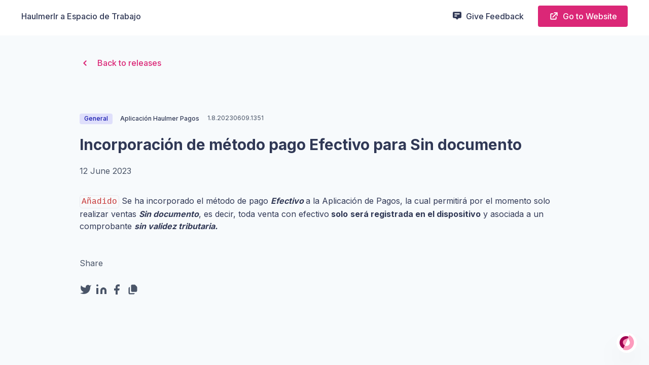

--- FILE ---
content_type: text/html; charset=utf-8
request_url: https://changelog.haulmer.com/incorporacion-de-metodo-pago-efectivo-para-sin-documento
body_size: 24455
content:
<!DOCTYPE html>
<html lang="en"  >
  <head  >
    <title data-vm-ssr="true">Incorporación de método pago Efectivo para Sin documento</title><link rel="icon" href="/favicon.ico" data-vm-ssr="true"><meta name="description" content="Añadido Se ha incorporado el método de pago Efectivo a la Aplicación de Pagos, la cual permitirá por el momento solo realizar ventas Sin documento, es decir, toda venta con efectivo solo será registra" data-vm-ssr="true"><meta hid="title" name="meta" content="Incorporación de método pago Efectivo para Sin documento" data-vm-ssr="true"><meta hid="description" name="meta" content="Añadido Se ha incorporado el método de pago Efectivo a la Aplicación de Pagos, la cual permitirá por el momento solo realizar ventas Sin documento, es decir, toda venta con efectivo solo será registra" data-vm-ssr="true"><meta property="og:type" name="meta" content="website" data-vm-ssr="true"><meta property="og:site_name" name="meta" content="Haulmer&#39;s Changelog" data-vm-ssr="true"><meta property="og:title" name="meta" content="Incorporación de método pago Efectivo para Sin documento" data-vm-ssr="true"><meta property="og:description" name="meta" content="Añadido Se ha incorporado el método de pago Efectivo a la Aplicación de Pagos, la cual permitirá por el momento solo realizar ventas Sin documento, es decir, toda venta con efectivo solo será registra" data-vm-ssr="true"><meta property="og:url" name="meta" content="https://changelog.haulmer.com/incorporacion-de-metodo-pago-efectivo-para-sin-documento" data-vm-ssr="true"><meta property="og:image" name="meta" content="https://app.olvy.co/api/v2/organisations/9c7226d4-7a96-4cf9-a8be-4b2e039cb248/release_notes/19204088-fd58-452e-bc4b-3f82356c2e6c/og_image" data-vm-ssr="true"><meta property="twitter:card" name="meta" content="summary_large_image" data-vm-ssr="true"><meta property="twitter:url" name="meta" content="https://changelog.haulmer.com/incorporacion-de-metodo-pago-efectivo-para-sin-documento" data-vm-ssr="true"><meta property="twitter:title" name="meta" content="Incorporación de método pago Efectivo para Sin documento" data-vm-ssr="true"><meta property="twitter:description" name="meta" content="Añadido Se ha incorporado el método de pago Efectivo a la Aplicación de Pagos, la cual permitirá por el momento solo realizar ventas Sin documento, es decir, toda venta con efectivo solo será registra" data-vm-ssr="true"><meta property="twitter:image" name="meta" content="https://app.olvy.co/api/v2/organisations/9c7226d4-7a96-4cf9-a8be-4b2e039cb248/release_notes/19204088-fd58-452e-bc4b-3f82356c2e6c/og_image" data-vm-ssr="true"><!--teleport anchor-->
    <meta charset="UTF-8" />
    <meta name="viewport" content="width=device-width, initial-scale=1.0" />
    <script type="module" crossorigin src="/js/portal.38e4a16a.2c3ef6a5.js"></script>
    <link rel="modulepreload" crossorigin href="/js/animate.76b3d5f9.2c3ef6a5.js">
    <link rel="stylesheet" href="/assets/animate.7662916e.2c3ef6a5.css">
    <link rel="stylesheet" href="/assets/portal.index.8151aeb7.2c3ef6a5.css">
  </head>
  <body  >
     
    
    <script>
      window.__INITIAL_STATE__ = {"portal":{"organisation":{"id":"9c7226d4-7a96-4cf9-a8be-4b2e039cb248","name":"Haulmer","about":"","logo":null,"customDomain":"changelog.haulmer.com","website":"haulmer.com","alias":"haulmer","suspendedAt":null,"activePlans":["free"],"defaultLanguage":"en","isDemo":false,"translations":{"Translations":{"backToReleasesBtn":"Back to releases","categoriesDropdownText":"Categories","contributors":{"helptext":"People who worked on this release","title":"Contributors"},"copied":"Copied","feedback":{"emailIssue":"We ran into an issue submitting your email.","emailRequired":"Please provide email to send feedback","feedbackFailed":"We ran into an issue submitting your feedback. Please try again.","feedbackSent":"Feedback sent!","inputPlaceholder":"Share your feedback","invalidEmailTooltip":"Please enter valid email id","leaveFeedbackBtn":"Leave feedback","sendFeedbackTooltip":"Send feedback","shareEmailHelpText":"Let us know your email to get notified about the progress on your feedback.","shareEmailPlaceholder":"Share your email","textRequiredTooltip":"Text is required for submitting feedback","thanks":"Thank you for your feedback","tryAgain":"Try again"},"feedbackPage":{"description":"Help us improve our product","emailLabel":"Email","emailPlaceholder":"Your email id, so we can get back to you","feedbackSent":"Feedback Sent!","headerText":"We are always listening","invalidFeedbackTooltip":"Feedback cannot be empty","labelPlaceholder":"Feedback Type","labels":{"bugReport":"Bug Report","featureRequest":"Feature Request","noLabel":"No Label","praise":"Praise","productIdea":"Product Idea","questions":"Questions"},"sendFeedbackTooltip":"Send Feedback","sendingFeedbackTooltip":"Sending feedback","textAreaLabel":"Please let us know what's your feedback?","textAreaPlaceholder":"Please let us know what's your feedback?"},"filters":{"mobileApplyFiltersBtn":"Apply Filters","mobileFiltersHeading":"Filters","noResultsDescription":"We couldn't find any releases with the applied filters. Try changing the filters","noResultsTitle":"No public releases"},"giveFeedbackBtn":"Give Feedback","goToWebsiteBtn":"Go to Website","months":{"apr":"April","aug":"August","dec":"December","feb":"February","jan":"January","jul":"July","jun":"June","mar":"March","may":"May","nov":"November","oct":"October","sep":"September"},"nextPageBtn":"Next page","previousPageBtn":"Previous page","projectsDropdownText":"Projects","reactions":{"awesome":"awesome!","cool":"cool!","giveReactionHeading":"Give your reaction","great":"great!","hmmm":"hmmm..","love":"love it!","meh":"meh..","youReactedWith":"You reacted with"},"readMore":"Read more","releasePage":{"errorStateDescription":"We cannot find that release note. Please check the url.","errorStateTitle":"Something went wrong."},"search":{"emptyStateDescription":"If there are any releases matching the search parameters, they will appear here.","emptyStateTitle":"Type something above to search for a release","inputPlaceholder":"Search releases","noResultsDescription":"We couldn't find any public releases with that query.","noResultsTitle":"No public releases found"},"send":"Send","shareSectionTitle":"Share","skip":"Skip","somethingWentWrong":"Something went wrong.","subscribe":{"alreadySubscribed":"","buttonText":"Subscribe","emailLabel":"Email address","inputPlaceholder":"Subscribe to updates","successMessage":"You have subscribed successfully! Check your email and verify the subscription."},"unsubscribePage":{"subscribeSuccessMessage":" You have subscribed successfully! Check your email and verify the subscription.","undoSubscribeBtn":"Subscribe back!","undoSubscribeHelpText":"Did you unsubscribe by mistake?","unsubscribeErrorMessage":"We couldn't unsubscribe you from the Changelog. Please try again!","unsubscribed":"Unsubscribed!","unsubscribedHelpText":"We are sorry to see you go!"},"verifySubscription":{"helpText":"We have verified your subscription! You'll be redirected back in","seconds":"seconds","subscribed":"Subscribed","verifyErrorMessage":"We couldn't verify your subscription. Please try again!","welcomeMessage":"Welcome aboard!"},"widgets":{"announcement":{"errorMessageDescription":"Looks like something went wrong fetching your releases. Please try again.","errorMessageTitle":"There was an issue fetching your releases","otherWidgets":{"titleSuffix":" Changelog","viewPortalTooltip":"View all releases"},"popup":{"titleSuffix":"'s releases","viewPortalTooltip":"View all releases"},"poweredBy":"Powered by"},"feedback":{"errorMessageDescription":"There was a problem loading the widget.","errorMessageTitle":"Something went wrong!","poweredBy":"Powered by"}}},"languageCode":"en"},"activeFeatures":[{"id":"organisation:custom_properties","name":"Use custom properties to organise your feedback, issues, and users","allowed":false,"limit":-1,"availableOn":"business"},{"id":"organisation:release_notes:style_guide","name":"Content Guide for your release notes","allowed":false,"limit":-1,"availableOn":"essentials"},{"id":"organisation:release_notes","name":"Create and publish your Release Notes","allowed":true,"limit":-1,"availableOn":""},{"id":"organisation:release_notes:categories","name":"Organise your release notes using categories","allowed":true,"limit":5,"availableOn":"essentials"},{"id":"organisation:release_notes:projects","name":"Organise your release notes using projects","allowed":true,"limit":5,"availableOn":"essentials"},{"id":"organisation:release_notes:seo","name":"SEO Settings for your Release Notes","allowed":false,"limit":-1,"availableOn":"essentials"},{"id":"organisation:release_notes:dashboard","name":"Dashboard for your release notes","allowed":true,"limit":-1,"availableOn":""},{"id":"organisation:release_notes:feedback","name":"Feedback and Reactions on Release Notes","allowed":false,"limit":-1,"availableOn":"essentials"},{"id":"organisation:users","name":"Users in your Olvy Workspace","allowed":true,"limit":1,"availableOn":"essentials"},{"id":"organisation:users:viewers","name":"Viewers in your Olvy Workspace","allowed":false,"limit":-1,"availableOn":""},{"id":"organisation:users:builders","name":"Builders in your Olvy Workspace","allowed":true,"limit":1,"availableOn":""},{"id":"organisation:release_notes:appearance","name":"Apperance customisations for your Release Notes","allowed":false,"limit":-1,"availableOn":"essentials"},{"id":"organisation:release_notes:custom_domain","name":"Host your release notes on your own domain","allowed":false,"limit":-1,"availableOn":"essentials"},{"id":"organisation:release_notes:custom_css","name":"Customize the CSS of your release notes","allowed":false,"limit":-1,"availableOn":"essentials"},{"id":"organisation:release_notes:custom_js","name":"Add custom javascript to your release notes","allowed":false,"limit":-1,"availableOn":"business"},{"id":"organisation:release_notes:olvy_branding","name":"Remove Olvy branding from your release notes and widgets","allowed":false,"limit":-1,"availableOn":"essentials"},{"id":"organisation:release_notes:scheduling","name":"Set publish and expiration schedule for your release notes","allowed":false,"limit":-1,"availableOn":"essentials"},{"id":"organisation:release_notes:custom_og_images","name":"Remove Olvy branding from your release notes and widgets","allowed":false,"limit":-1,"availableOn":"business"},{"id":"organisation:visitors","name":"Number of pageviews for your release notes","allowed":true,"limit":1000,"availableOn":""},{"id":"organisation:widgets:announcements","name":"Announcement widgets for your app","allowed":true,"limit":1,"availableOn":"essentials"},{"id":"organisation:widgets:feedback","name":"Feedback widgets for your app","allowed":true,"limit":1,"availableOn":""},{"id":"organisation:widgets:feedback:basic","name":"Basic feedback widgets for your app","allowed":true,"limit":1,"availableOn":""},{"id":"organisation:widgets:feedback:rating","name":"Rating Feedback widgets for your app","allowed":false,"limit":-1,"availableOn":"business"},{"id":"organisation:contacts","name":"Number of contact in your Olvy workspace","allowed":true,"limit":100,"availableOn":"essentials"},{"id":"organisation:contacts:tags","name":"Use tags to organise users in your Olvy workspace","allowed":false,"limit":-1,"availableOn":"business"},{"id":"organisation:segments","name":"Create and manage segments for your users","allowed":false,"limit":-1,"availableOn":"business"},{"id":"organisation:integrations","name":"Integrations to add super powers to your Olvy workspace","allowed":false,"limit":0,"availableOn":"essentials"},{"id":"organisation:integrations:automated","name":"Automatically pull in feedback from select sources","allowed":false,"limit":-1,"availableOn":"essentials"},{"id":"organisation:feedback","name":"Maximum number of feedback allowed in the workspace","allowed":true,"limit":25,"availableOn":"essentials"},{"id":"organisation:feedback:manual","name":"Manually add feedback from the Olvy app","allowed":true,"limit":-1,"availableOn":"essentials"},{"id":"organisation:integrations:chrome_extension","name":"Use Olvy Chrome Extension to quickly push user feedback from anywhere on the web","allowed":false,"limit":-1,"availableOn":"essentials"},{"id":"organisation:feedback:contact_notifications","name":"Send 1:1 notifications on user feedback","allowed":false,"limit":-1,"availableOn":"essentials"},{"id":"organisation:integrations:zapier","name":"Olvy Zapier Integration","allowed":false,"limit":-1,"availableOn":"business"},{"id":"organisation:feedback:analysis","name":"Sentiment and Keyword analysis for user feedback","allowed":false,"limit":-1,"availableOn":"essentials"},{"id":"organisation:feedback:insights:advanced","name":"Generate summary and other advanced feedback analysis","allowed":false,"limit":-1,"availableOn":"business"},{"id":"organisation:feedback:insights:filters","name":"Filter feedback by analysis - deep dive","allowed":false,"limit":-1,"availableOn":"business"},{"id":"organisation:feedback:insights","name":"View feedback insights","allowed":false,"limit":-1,"availableOn":"essentials"},{"id":"organisation:integrations:crm","name":"CRM Integrations for your Olvy workspace","allowed":false,"limit":-1,"availableOn":"essentials"},{"id":"organisation:issues","name":"Issue Management for your user feedback","allowed":true,"limit":-1,"availableOn":""},{"id":"organisation:api_keys","name":"API Keys for your organisation to access private information","allowed":false,"limit":-1,"availableOn":"business"},{"id":"organisation:feedback:list","name":"List all your Feedbacks","allowed":true,"limit":-1,"availableOn":"essentials"},{"id":"organisation:user:details","name":"See User Profile in your Olvy Workspace","allowed":true,"limit":-1,"availableOn":"essentials"},{"id":"organisation:issue:manual","name":"Manually create Issue from the Olvy app","allowed":true,"limit":-1,"availableOn":""},{"id":"organisation:release_notes:favicon","name":"Add custom Favicon to release page","allowed":false,"limit":-1,"availableOn":"essentials"},{"id":"organisation:release_notes:themeing","name":"Themeing","allowed":false,"limit":-1,"availableOn":"essentials"},{"id":"organisation:release_notes:email:announcement","name":"Send notification emails for release note","allowed":false,"limit":-1,"availableOn":"essentials"},{"id":"organisation:release_notes:analytics","name":"View analytics for your release notes","allowed":false,"limit":-1,"availableOn":"essentials"},{"id":"organisation:multi_language","name":"Translated system language support for your release notes","allowed":false,"limit":-1,"availableOn":"essentials"},{"id":"organisation:multi_language_auto_translation","name":"Multi Language support for your release notes","allowed":false,"limit":-1,"availableOn":"business"},{"id":"organisation:comments","name":"Comment on feedback, users, or issues","allowed":false,"limit":-1,"availableOn":"essentials"},{"id":"organisation:widgets:advanced","name":"Advanced settings for feedback and announcement widgets","allowed":false,"limit":-1,"availableOn":"business"},{"id":"organisation:feedback:auto_translate","name":"Automatically translate feedback to English from 100+ languages","allowed":false,"limit":-1,"availableOn":"business"},{"id":"organisation:integrations:video_feedback","name":"Video Call to Feedback","allowed":false,"limit":-1,"availableOn":"business"},{"id":"organisation:integrations:twitter","name":"Olvy Twitter Integration to import feedback","allowed":false,"limit":-1,"availableOn":"enterprise"},{"id":"organisation:webhooks","name":"Webhooks for your workspace to integrate Olvy with any tool","allowed":false,"limit":-1,"availableOn":"business"},{"id":"organisation:data_export","name":"Data Export","allowed":false,"limit":-1,"availableOn":"business"}],"releaseNotesSettings":{"brandColor":"","customCSS":"","customJS":"","description":"Registro de los cambios más destacables en los productos de Haulmer.","emojiType":"default","favicon":"data:image\u002Fpng;base64,[base64]\u002Fufd\u002F27nnGuznPwSOlWDZ\u002F9GxpD1bNQXpEWimhwTpDWyNUIGh3Ag9BDrz\u002Fa8j0KHlVwIYoLRF+UZAgCZgXctvLbBSfwZWiLAUQzj6g29NM99ESlhS0sSypvUsqf8Za5lhmv0HZnFLrI3Afp5FQALdQ3QuaaY8EKBPBLbDsKMxbC\u002FCtgZ6At2BLkA7QDt2MIvqKElEWoiiAVgBLBNYbAxfi7AA4dMAfBmBLxsjLP6uG6t4zSix2M+DCFgC8JBRyvrKlrRjawmyi4GfB4RdxLAz8KOWjr5ly8jtIak3E0VJYqXAcgMLgY8FPhL4EMP8SJBvl84yShz28wAClgDyaIQeg6VLMMKPTTM\u002FE8NAA7sCOwIVLVP1PErnetW6tFiC4VMkSgazxDC3KcLny2rMctdrswU6QsASgCOY3EnUt6+0W9yRPgKVBgZhGITwE2JT+WxO3d1RwN1SdL9gMTAf4T0J8DZN\u002FLvrKr6cP9+sd7cqW1oiBCwBZLltVPSTLZpL+YkRdjOGIUAI2KZlzZ7l2n1VvO4pfAvMMcK\u002FmuENs46P6+eZVb7SwmfCWgLIgsF6h6RTJMDPIsKvEH4N9AfKs1BVIRcZRpgrhpnBADObV\u002FORJQP3zW0JwC1Mh0jJVivZKQD7BeAAgYG207sFLvVArcBfmiPMXBrgv9QYPbq0X4YIWALIEMDywVJBM3siHAb8Cujjg536DLXOW3Y9YdCThdfF8AyGN+tnm0V5k6YAKrYEkI4Rh0hJxUp+GoFDEY4yJrp7r0429ssdAnqq8BHwDMJz4S7Ms\u002F4GqYNvCSAFzPSc3nTilyKcYOAgiHrf2S\u002F\u002FCHwD\u002FB3hCVnHW3avwLlBLAE4wGq7XaX72lL2CxhOFdizxfPOQU6bJMcIqNvyG8D0kiB\u002FW\u002FieWZLj+n1XnSWANkxW0U\u002FKKeEICTAMYZCd5vumfasfwWyEaRLkebtPkNhulgDiYFM2UHoZ4QiE04CqFh9737R+K+gGBPQOQi3wiAT4X0sEm7cMSwAbYdJ1V+nerh2HGzjXdvyCohH1OqwWw33tS3n263fM0oLSLgNlLAGo430\u002F2ULacaAIIwzsYb30MmhR3s7aKPAWcHegkZfq5prV3hY3+9IVNwEcK8GeC9gzEGEEcDCwRfYhtzV4AIE1GF4OwJ2LduCNYo5jULQE0HOQ7GIinGeEYS2XcTzQLq0IOUZgscB0MdyzuNp8nOO6PVFd0RFA95B0LYWTBEYZ+KknrGCFyCsCBv4jcGdDM49\u002F9775Lq\u002FC5LjyIiIACZSF2B0YZ+CAjcJh5RhyW51HEWg08I\u002FmADcvnq2+BEYjHxX8VxQEoOf50o7zEc4BehW8Va2CmSBQB9wrAe4phmPDAicACZRXsa8I4w3Ru\u002FgFrm8m7d7m3QgBMcLrEmByuJqZhTwbKNgO0TskPZvgfGAkUGabt0UgDQTqEe4qMdz1TY3R6EUF9xUkAVSEZLAYrkXYHwgUnNWsQrlEIILh7ybChLpa824uK85FXQVFANvuJh0b1jMcw+XA9rkA0NZRNAh8gXB9u\u002FZM+\u002Fodo28mFMRXMATQY7BsW9LIlRhOAfQRDPtZBNxGYC3CoyVBJn8z23zlduH5KK8gCKC8SvYwESaLYZ98gGjrLDoE3tBZZrjaqFuxrz9\u002FE8AQKSlfxUkIE1sez\u002FC1MazwvkLgCxGurTdM93N8Qt8SQLf+0q1dkNHAhTZAh686TiEJu1KEOxoj3OJXD0JfEsDWIdmuGa4HTijCBzUKqQMVgi561fiJIIz\[base64]\u002FVcm7ECpYaAug\u002Ff1K49N3vxDoHnCKCl848HxtqHOFJraTa1ZxHQh0pu7tSZ6702E\u002FAUAei0f0VXxgFKAO09a04rmEUgdQTWI9zQqQs3eYkEPEMAfftKuyUduEQMV9ppf+qty+bwBQJrjTCpzjDFK\u002FcHvEEAsaO+US1HfXbDzxdt2QqZJgJrjHBF3Y7c6YUjQg8QgJiKEGcKUSefbmmCarNZBPyEwHIjjK2r5YF8OwvlnQBaPPzusY9z+Kn9WlldQEAfJTm\u002FvsbMcKGstIvIKwFUDJBfS0BZ0IbvStuCNqOfEVhghDPras0\u002F86VE3gigbKD0NxEetRd7YqaXFq9x\u002FUeNYvJmmXw1xaKt90MJMDxftwjz0sx6DJQ+JREeLuYrvdrhIxLr7KWlsGUn6Ngh1gnWrYdVa6ChIUYMgYAlhAKnh38G4fR8xBPIOQFE3+Yz\u002FJ7Yo5xF+TVHYIuO0Hdn2K0S+veF3uWwRadYR1+9BuqWwAf\u002FgXdqY\u002F8uXwUBY4mggBvM9EYYsazGLM+ljrklgCFSUraSa\u002FSmVDFG8tERv10p7FkFw4+C3UPQI8m5x4pVUD0XHnsWZr4Fa9bGZgT2KzgEmgVuqO\u002FMBF4zTbnSLqcEUBaSUw3cCXTOlYJeqScSgYqeMOIUOPFw6NYlNcm04z\u002F3D\u002FjdH+HzrywJpIaeb1KvxDAyXG10bywnX84IQEN3I0wvxui92vl\u002FvB1cNwb23yszu86eC1dMgTn\u002FZ0kgMyQ9m\u002FsLDCfnKuR4Tgig90Dp0xSJdv4Mm79njZZQMO382\u002FSCqVfCr\u002FVxche+Dz+GMZOh9kNLAi7A6b0iDK+XGIbl4vGRrBNA9LmuRm5DONt7SGdXIt3B1519HflPOdrduj78BC6ZDDUfWBJwF1mPlCbc2649F2f7CnHWCaC8Us4mFsiz6J7r0tH\u002F6APhtqu\u002FP+Jrq3k1tmz9lJY4a4RKAmMm2ZmAM7R8l0rjCFwUrjX3ZVPyrBJARaX8UgxPFOO6X0f\u002FrbrDQ1PglwMSm3B9Q+yoT3f4538RO\u002Ff\u002F0TYw5Jew96DY0WBb3wcfx2YCdjmQzW6St7K\u002FMHB8XY2ZlS0JskYAvUPSs8kwDeHAbAnv5XKbm+GI\u002FeDuSdC+XXxJ65fC1PvhqZfgu5XfewOqUbTjHzQELjsPtt\u002FWkoCXbZ1V2QwvlwjDv6kxi7NRT5YIQALllVyF4WqgKE+t1aFn6hVw8pHxzaaefrqb\u002F6fnY3\u002Ff1PVXZwL622cw3Hx57BTBzgSy0QU8X2ZE374M13IdmIjb0maFAMqrZL+WI78ytwX2Q3mt0\u002F8n7oRf\u002FDS+xE\u002F+JbZ+1yVAW37\u002Fuo+QCgmMvd5uDPqhjaQoY33L0eA\u002FUsyXNLnrBFA+WCqkiScMDElae4Em0E77PzvCU3dDRRwK1E5\u002F5jh4+TUIBpODoOXtPRimOJgJ2CPC5Hj6MYXAa6aEE8KzTJ2b8rtMABIor+JqJDr1d7lsN9XOblm6\u002FteNvyfvgk5xzj4WLoLjRsAnnzs\u002FwkuFBHRj0M4EsmvjPJQuGCaGq5no5lLA1U5aNkD2NgGeBCryAJBnqlQCOHAfeHBKzPd\u002F0+8\u002Fn8YIYFF9apd7WklA9wR2TLInYP0EPNMc3BRkkQjH1deaN9wq1DUC0Ft+JfCYgUPdEs6v5SgBqL+\u002Fnv\u002FHm+Kr885xI2HlqtQIQPFQEthrEEwZ74wExk6Gauss5NemtJncAi82wTC3bg26RgDlITkfog4\u002Fcca8gsHfkSJKAOcNg4lj4q+DXnsXhl0MjY2OitssUSobg3ZPID2MPZxLW82F4RqjYfQy\u002FlwhgJ5V8pOg8KzA\u002F2QsUQEUoAQw5iy4XCkxzvf8K3DeFdDUnL6y0eVAy0wg2RGhksAl9nQgfbC9l3NeJMhRi98zn2QqWuYEcKwEyz5jqoELMxWmUPIrAVw5Ei46M75GT74IF06MTecz+eyeQCbo+TuvGG6r34FLMg0tnjEB9Bwo+wQi+hY6Pf0NqXvSa8SfSWPg3JPjl\u002FnI0zDuxu89\u002FzKpOaWZgL1AlAnUXstbLxGOqZ9jXs9EsIwIoKKfbCElPIJhaCZCFFpe7ZQ3XgZnHhdfs\u002Fv+BFdNdU\u002FrlGYCdjngHvD5L+kp08hpdXPN6nRFyYgAykJyrIGH1HU9XQEKMZ+G\u002FrppHJyRgADufRyuvtVdzVPxE7BHhO5in8fSVovhtPpqozPwtL60CaDLbtKjfQNPF7PHXyLEtTPedFluCUBlsUeEafUBX2cSeLV9O475+h2zNB1F0iaAsio5wwh\u002FsMd+m8Oe6yXAxhKkOhOw8QTS6TaeytMgwrn1tUZn4il\u002FaRFA2UDpZSI8CwxOucYiyKCbgJMvgXNOiq\u002Fsw0\[base64]\u002F9fs2DYRdCQpitwKk02pT0Be0SYCrReS9tkhPPras39qQiWEgFsM0i2amyOrv33TKWSYkurM4DjD4M7rol\u002FGUhj+uttwOUrU78MlA6WKZGAXQ6kA7FX8rxRGuSohe+ZJU4FSokAKkJyksCDQHunFRRjOiWA\u002FfaER6ZCuzjxADUOgBLAN3W5IQC1gV0OFEVLXG8Mp9dVmz851dYxAfTcQzoH1vJnDAc5LbxY0ykBVPWDp+6Jvfq76adxAJQAPprvPCCIG1jaW4RuoOjtMgy8FFnL8fXzzConkjomgPKQ7A\u002FMAFJ81c6JGIWVRjvazjvAjLthmzihUdaugxMvgDdnOwsJ5iY69ojQTTQ9WdYKDMeEq42j+IHOCGCIlFSs4j4RTvekyh4TSoOClvUADQq6a5wL0toJR14DehzoJCag2+rZI0K3EfVWecbwUN2WnO3klWFHBFBeKf0w\[base64]\u002FveDBm+M\u002FDBpeAseeD\[base64]\u002F9JhC9E3Ao3H5t\u002FGn+kmVwwiiYMw+CHnpDuTWy0C3jk79KbMOLpd8+cpFTPQNp5LhEcQMTjuy9BsrASIS\u002FAEX5wq8bxtGO1Hdn+PPvoVcCFDUwyANP5MchqC0dU50JjJkMerIR8BCRuWHDAigjHIxwyLdzTHU8XRISQFlIxhm4sQAAyJsKug+gj4PqSUAih6CXXoVzr4B1+kx43iSNX7HdE\u002FCYQdIVxzAuXG1udkwA0el\u002FKc8A+6Vbp80XQ0A70cVnJg4OUrc4tgzQ13u8OHqmdERo\u002FQS82uz\u002Fbho5Ot4yIO6g07NSQgHDS0C5VzXyi1y6D7B7CKb9Drp23lxqAa75HdwzzZsE0Epiew+GKZc72BP4GOxywHOtMxyBgxbXmNpNJYtLAGUhuaBl999zmvhNoNbjwEduhT1C8aV\u002FuwZOuwS+W5Ffr8BkewJKAo6eJrdHhJ5rpmIYFe80YDMC2Gknab+iG48jHO05LXwqkE6jLzw9Fig03rd6LZx1Gfz9de9tBm4sb6rOQtEjQvs0uVda7VM913LyvHmmYWOBNiOAskrZyRj0LvH2XpHc73JomPD+feHx26F8q\u002FjaPPFCbOrc1ORtbVMiATsT8JIxP9c9vXCN+bRtAog99\u002FUYECeYlZf08Y8sus5vXwp3XAtHHRBfbr0boE5B6lTjJZ+AeNLajUH\u002FtL2NJF2P4eRN7wZsNgMor5RbMVzsSxU9LLRuBh72G\u002FjDJGifIKKi+gNcdWvmz4bnAgbrLJQLlF2vY2q4xvzgfuoPCKB7SLqWEnX+2cP1qou8QN0M3Ko7PHorDOwXHwwNEnrKaHj\u002FI+\u002FPAlQD6yzku0b9ZiMcuqzGLG+V\u002FAcEUDZQ+psILwNx7q\u002F5TlnPCawd5szjYzECEoUC02fDrpiS\u002FUdD3AInJWch6yfgFuzplrOICAeG55h\u002FxyWA8koZhuFhwAMXVNPV0bv59NlwDRKqPgG7\u002FiS+nEu+gzPGwls1\u002FpgFpDoTmPuf2DXoXEdE9m6ryKlkzQinhmvN9LgEUBGSOwQSHFblVNCCrUxJ4PxhcM1FEEjg+\u002FviTLhgAqxa7V2\u002FgE0NlMrpwCNPw+U3gZ6O2C+3CAjcXl9jLtqMADTuf3AtL4hhn9yKVFy1KQH0Lo\u002FtBfzip\u002FF1X78eLr0RHn\u002FOu96B8STXDr3vbnDnBKjomdiu\u002F\u002F4oFhZ98VL\u002FEFyhtFKB16QDhy9+y6xUnTaMQT0HyS6mmVds8I\u002Fsm1pHSw0WesM4KE3wvrKGCjt9LHz2pT9IQI86dUZz7CEwaTR0beP1CHUO0niIy5ZbAsh+a9ushi+lmd\u002FUv2\u002F++0MCCMkhAXjKxv7Lvkn0RKBHN7j\u002FBthrUOL6dKp81VRYt97bHaW18x93CFx7UUy3tr7f\u002FRFuvCf7ONsa4iKwTgxD66uN3vX5fgZgr\u002F\u002FmtrnoLGD\u002FveGeSbHQYfE+dREeOxlmvOTdWUC08xMb+a+9GLZK0vnV3fmS60GfR4v3cnJurVCktW10PTi2BDhWguWf8QBwWpFCkhe1S0pg0hg4\u002FdjE1f93AZx9uTevC7eO\u002FEMPgomjk3f+f7wZ2\u002Fz7YqF3CS0vDSHHlUZfDtqBs5hhmqME0K2\u002FdGtXwksIu+VYlqKurjVy8INT4Cc\u002FTgzF316HCyeAhhDzSsyA1pH\u002FmINjI3\u002FP7m2b8pW34LIbnXd+XSbpDKH136JuKG4rL7zdaDhYHYKiBFDWX3YmyEy7Aeg20snLUxI47tDYXXuNHhTv0zT3\u002Fwlu\u002FAOsXpP\u002FqfPGnV9H\u002FmRr\u002FlfeBA19tmChM98GPSnp0TW2UfpWNbz3b+8QX3KL+iLFlyL8ur7WzI8SQEWl7CuGZ4E4ISt8oZBvhdQRrkP7mHfg8DYuYOs7Avc+DlPvzy8JaOfXRnPMQTBhtPsjv3b+bp3hipExApg3H\u002FQNAnut2NUmviIARy6qMa\u002FGZgCVcprRB0C8F5bOVa29WpiO8Dv0gftuiF0bTvRFSWA6TH0gPySwceePrvmdTPt1zf+1sxFccejWBcZr5z\u002F6+zwaeXjs9VA911k5XrWzh+TScef0+hrzSIwAQnKdgSs9JGDRiaKNXwOHqhNNopgBCoqSwH2Pwy05ngm0Tvs3bPgl6fz\u002FfBvG3QgLnHb+jUb+Uzbq\u002FK0N4f8+icVLsDMB17rGdeEac7WJngB8zsP2+S\u002FXgE27IN30OusEuOoC0OfFvTITaB35o51fN\u002Fx6tK2idn5d83\u002F+lbMRe8PIPyI27U+00RmdCUyGahtlKO02tiGjPhtWy2mmrK9sSUdeMDAk81JtCZkg0BpG\u002FNJz4KwTE3sJts4EcrUnoNPEow8CfeUo2bS\u002FdeT\u002F\u002FGvnG36ta\u002F54I\u002F+meOpMQP0I7HIgk5YGAq8GGjnMbD1AftQc4EXg55kVaXO7gYCSwJZbwNizY7MB9RXI90xg6IGxc\u002F5kI\u002F+r78Sm\u002FW6P\u002FJvqb18jcqOl8UEQDjVlVTLASJQAertSrC0kYwSUBLboBDoT+O0JyWcC2doTiI782vnHJN\u002Ftb+38n32VnZHfzgQyblabFrBQAhxqKgbIryUQPQJM4JDqesW2QAcI6HFY504wVpcDTmYCWTgijHb+0VCWZM2fq5E\u002FHgnYjUEHjSl+kpVGONKUV8kpCPdp3Mq0i7IZs4JAPmcC2vl1ze902u945G856tNzfidr\u002FmTA2j2BZAgl\u002FPt6hN+alktAk20UoLSBzGrGjWcCuVoOOO7878K4G1JY8yc56ksXSHtEmBZyTQjjTXlIpgKj0yrCZsoJAtGNwVSWAxk4Cx25f+yCUlmC9wtaFU55zZ\u002FAycctAK2zUMpI6unuVF0CTLM+ACmDl\u002FMMOhNQEsjmxqDTzv\u002Fau3CpB0b+uBuD1k8glbb5qKkIyV8EDk4ll02bHwSyORPQzn\u002FdmLa9EFVr7fx61Oc0UpFTJx+3ELVHhM6RFHhRlwCvA3s5z2ZT5hOBbMwEUh35HW\u002F4ZWnNnwx\u002FuzGYDKGWvxteVwJ4H\u002FiFwyw2mQcQcNNZ6IiWNX9b9w9U5X\u002FptN\u002FDI\u002F+mZrEzAUcN9X0lgPnAjo6S20SeQcCNI0LHnX9WbM3\u002F6ZcpOPl0gStGuHPUly7o9nQgKXLzlQAWWi\u002FApEB5MkFazkL3gcYaPPKA2G5\u002FspH\u002F9fdaOv8XDi\u002F25Gnan8hA+hDJRRPgg4+dye9JQ2dPqIVKAEuAJL5e2ZPAlpwZAulsDH6yAK4cAeVtxO6PTvtnxTb85n\u002FhcOTXo76u+R\u002F5N0X0nVoYdY3zcGSZWcRXuZcoAawGOvlKbCvsDxBI1VmosTFx+LHWgtMa+T0w7U\u002FUNP70PIy\u002FOTb7sdGIN6C0WglgPdDO9il\u002FI5DKTCCZpm+8B2NvSH3kH6\u002F3+eME80hWXy7+vr4hNpuZrq8tJXiSLRdyeKyO9UoATdYN2GNmSVOcVI4IE1XROvI7nvZ7bM3fFnQaX\u002FDU0c6jFKVpBj9la1IC0CcaLSf6yWxtyJrKEeGmxbwxGy69PjbyOwk\u002FHnXy6Qrjz287ko9XoFXf1xvugtsetMuAFptELAF4pXW6KEc6M4GUp\u002F0+Gvk3hlbfXNSHSb8NWxIAogRglwAudj6vFBXdGHQYWSjdkT\u002Ff5\u002FzpYK1BVUdeDU\u002F\u002FFYLBdEooqDzRJYDdBCwom36vzMbOQomCikQ7\u002Fw2gT5AF9ZG\u002FJF80br+Hd\u002FuTya9\u002Fn\u002F5sLK6gLmGK\u002FItuAq4CtihyIApW\u002FdYjwjFnwZnHxx4haf30Ys\u002FlN8P8BQ7X\u002FD6d9m9qXHUOOnEU1C8t+mVA9BjQOgIVbPePKaYzgY4d4KAh8Js9Y\u002F+t8fV1GvxNncPO71Enn3RMp28sHnN+zDvQyawnnTp8kifqCGRdgX1irUzEVBLQn6571RGmqSn2rxOnmI2f63IjjFcmeriRd+06OHMc6FPlRb4PEHUFtpeB3GhVBVpG61GfHzf8EplEye+CCfDnF6GkuDcCo5eB5gD9C7T9WrUyQKAQNvziqd\u002FcDKMnwWPPFj0BzLEBQTLoIIWcNdFDnYWgsx4F6uWgGS8VOQFoQJCKkLwocEghGNbq4A4ChTryt6KzZi2cPhZmvlXcewCxkGCV8iiG4e40HVuK3xHY4N7r4Ys9mWJctxiGngcff+rsBCTT+jyc\u002F1EbFtzD1sm1aIW2258Iv3fnwPDRsHyFs1OQXNshR\u002FVtCAt+KcL19kZgjmD3aDWFPu3fGPY7HoZJdxZ151c4Wh4GqZLhCPfbp8E82jNzIFbrhp9bz3XlQOS0q1i2HE4ZDe\u002FMKXonoNjTYC2Pgz4DdE4bVZvRtwgUy7S\u002F1UDq\u002FXjxdbCuoejvwMceB215HvwFYBvftmIreFoIFKKTT1tALKqPeQDOer\u002FoR3+F6WsiHGq2HiA\u002Fag7wIvDztFqRzeRLBIppza8G0rN\u002FXfff+3jMJdp+fBCEQ01ZX9mSjrxgYIgFpTgQ8Fskn0ytoh3+oRlw3Z2wek3Rb\u002F5F4RR4NdDIYYZjJVj+OQ\u002FbB0IzbWb+yF9sa37t\u002FBoReMLtsHS5DQi6oZUK08K1nBaNBVgWkusMXOmPJmylTBeBXD\u002FUma6cbuXTzv\u002FEC7HOr1eAncQ5dKtuH5RzXbjGXB0jgEo5zRgetMFBfWC2NEUspqO+6BS3ZeSfeIft\u002FHGajMJzen2NeSRKABWVsq8YnrVHgWn2Lo9nK9Zpv+38CRvmioDhiEXV5rXYDKC\u002F7EyQmQb6eLwtW\u002FFSRKCQb\u002FXFg8JO+x01kC+BfcM15tMoAXTrL93aBfgLht0dZbeJfIGAHfl9YaZ8CPlWIxyyrMYsjz0IoicBn\u002FEAcFo+pLF1uo+A3fBzH9NCKdEYHqrbgbOYYZo3vAhUFpJxBm4sFCWLWQ878hez9R3obhgXrjY3a8rvCaBKDjbC00AHB0XYJB5FwI78HjWMd8RaJ4ah9dXmpR8QQM9Bsotp5hW7EegdS6UqiR35U0WsKNN\u002FKc38pv59898fEsAe0jm4lhfEsE9RwuJzpe1uv88NmCPx1QWYtRxeP8\u002Fog0A\u002FfBW4IiR3CIzKkSy2GpcQKEonnxdgovXwS7kFCdxeX2Muas34g2fByytlGIaHbXSglHHNWwY77c8b9H6suBnh1HCtmR6XAMoGSn8T4WV1DvSjdsUms93wKzaLZ6zvIiIcGJ5j\u002Fh2XALqHpGsp\u002FAXYI+OqbAFZRcCO\u002FFmFt1ALf6MRDlMHoLgEoP+zPCRTgdGFikAh6GVH\u002FkLltqE\u002FAAAQTElEQVSwYl50uCVcY8ZuXPMP9gD0D2VVcowRdI3QLi8i2krbRMCO\u002FLaBpInAegwnh6uN+vps+DYngErZyRj+DuyQZkU2W5YQsCN\u002FloAtjmI\u002FA\u002FbXC0BtEkDfvtJucQcexzC0OHDxh5Z25PeHnTws5YzwWoYxzzS0SQDRZUBIRhm4w8PKFJVorZ1\u002F\u002FEg49ejCj2wTDeZhz\u002FldbeMijKyvNXdtWuhmSwBN0DMklQH4q+4JuiqFLSxlBKyTT8qQ2QybI1AnhoPqq80cRwRQ0U+2kFL+V9cMFs38IWCn\u002FfnDvsBq\u002FptpZGjdXLPaEQFoovIq0TcDbyowIHyjjt3w842pvC+ocGm41kyJJ2jcJYAm7DVQBkYiUaegMu9rWFgS2pG\u002FsOyZZ23CkQiHLJ5jqlMigOgyoIQZGA7KswJFVb0d+YvK3FlX1qhnbyPHx5v+a+UJZwD6x5bTgNuTpcu6FkVSgR35i8TQuVNTRBgVb\u002Fe\[base64]\u002FTfBHiFnefyayo78ObfcQoSDw7VmbrKaHREAQ6SkYgX3iuGMZAXavztDQHf9zz4BJo6BYMBZHj+msiN\u002F7q1mhAfrunBOW5t\u002FrVI5I4CYa\u002FB+CE8BXXKvUmHVqJ2iogym3Qr9+xaWbhtrY0f+vNh2BYZjwtXmH05qd0wAZX1ly0BH\u002FixwsJOCbZrECDQ3w3GHwu3XQGlJYSJlR\u002F782FU9\u002FyJrOaE17n8yKRwTQMtm4IkiPAS0T1aw\u002FXtiBEpK4M5r4egDCxMlO\u002FLnza7rjHBaXa35s1MJUiKAbXeTHg0NPAvs5bQCm+6HCOjO\u002F4+2gSfvgh9vV3jo2JE\u002FjzY1vL6ulKNWvGOWOpUiJQKIzgIq5Swx3A0U6OTVKXTppdPpvx79PXIrdCyweZTt\u002FOm1CZdyNalLSV2NeSCV8lImAHUMoonngMGpVGTTxhBojsBZJ8D1Y0GdgArls9P+vFvyXdPIEckcfzaVMq0mWF4l5yD83s4CUje6LgGuuQhGnpJ6Xq\u002FmsCN\u002F3i3ThDAiXGvuS1WS9AggNgvQvYBfplphsafXzjL1Shh+VGEgYUd+D9jR8I5p4MhUR3+VPC0C0IxllXK6MfzBPiCSWgPQab8e\u002Fx1\u002FaGr5vJjajvyesEqDCOfU1xp91DflL20C0BOB9Q08ZeBXKddaxBm009x6JQzz+QzAjvzeaMQCrzY0MHT5B2ZZOhKlTQDRWUDsGTFlni3SqbwY8+gewISL4fzh\u002FtXejvyesd1qDKcmu\u002FLblrQZEUBL+HAlgGM8A4nHBdFTAL33P\u002FkSjwuaQDw78nvHbgaeDMLp39SYNelKlREBRGcBA2RvE4jeEbDRgx1YQf0A9tsLHr4F2vvs+VU78jswcO6S1AeFod\u002FWmjcyqTJjAuBYCZZ\u002FyhQMF2ciSLHk1SXADn1gxt0xj0C\u002FfLbze8xSwu\u002FCOzKWGaY5E8kyJwB9SmyQ7BJo5hmggO+2ZQLzD\u002FNq5J+7J8Fhv3avzGyWZKf92UQ3rbLnSTNH1r9v\[base64]\u002FApuvzb2MIgXPjvye8EKm8ugHn+BRk5Ix9+\u002FLY1cJ4DohmCV\u002FAbhcesbkLwx6Sbg6N\u002FCxWfkf0PQdv7k9spTinoMJ4WrzStu158VAoguBUJcAVwLFHDM28zNoZ2uy5axK8L5vCEY7fwvwMTbYcmywn+hKHPL5ayECDAhXKPvchj9b1e\[base64]\u002FNqXMOgFsu5t0bGjgVuDcbCpSKGVHZwI9Y1eGszkTsCO\[base64]\u002FB5crE7Rdj1unA\u002Fac3xv2bEMKvdc\[base64]\u002FF1auhkDerF2kBnOm9gcS4JT62eZ9Z8ndTZXXJlFRKfuK4Y\u002F2ZMC5UXU6HwjAz3aBw38De1RBn62hQ8tDo2vXwRcL4c3Z8Pwr8J9PQfMU0juEztHyfMoFRjizrtb8M1+S5pUAVOmWtwX0tWEbVTiFVqCzASUCnRGoC3H3rqCXxJd9B+El8N2KWMfXNPbzJAL1Yji\u002FvtpoRO28fXknANW8okrOFOEWoFvekPBpxdrJW3+qgo70rT+fqlQMYi83cEmqT3lnAxhPEICGFi\u002F7jBEGrrevDGXDzLZMDyGw2ghX1u3InZmG9HZDJ28QgGoSktIyuMQQ9ROwF4fcsK4tw2sIrBW4rh5uocY0ekE47xAAsNNO0n5FVy4FxgMdvACQlcEi4BIC6xFu6LKCG+fPN+tdKjPjYjxFAKrN9kOkw5qVXA5RIrAkkLGJbQEeQEA7\u002FM2dOnP9gtfMOg\[base64]\[base64]\u002FLy7ccc291W1zYCYoTXJcCkcDX\[base64]\[base64]\u002F1GoJIAVblfWVLQPtGRwJcKKBA\u002FXKQQrZbdLsIaBXc\u002F+B8ISs4636eWZV9qoqrJItAaRjzyFSUrGSn0bgEANHtUQptu8YpoNl+nnWGcOHCM+J8Hy4C\[base64]\u002FHeQpQMtgXaZ1ZyweXWo7tvEGrF8Lp67AUb+dh2+uza2RJAdvH9YekhKS039AEGAINNhEGi5ABlRRi6rBnQiDufArMwvI3wfs+1fDVvnmnIpVmKuS5LAHm0fvRqcgM7mAA\u002Fa5kZ9Ad+DPQqQKejdQL6au7nJsJcCfAezcxtDLDAr49q5LHpuFa1JQDXoMy8oIp+skWkhK0JsIuBn4uwsyE6Q\u002FgR0A3o7IMTBt2pXwnovfpvgI8xzBP4UALMjxgWLZ1l9EUd+3kAAUsAHjBCG6dege4hOpcIZUFDn2bYzsCOCNuLYVsDPTXGSYtnokY4Crb8smVX7dw6ddefTtOXA8sEFhvhawz6Ws6nQfiyWfiqMcLi73ZmZTFft\u002FV08\u002FLBaOJ1\u002FPIknwQq+tExUMpWTQF6BJrpIdA7Gu\u002FQRI8eywV6GEMXhC4tcQ46tiwr1GGptMX2rbcd9dKMdu5GYF3LTx\u002FBWIlhpQgrDOgNujCC7s5\u002Fa+CbSJClJRGWRhpZUjeXtYUcPDNPhs56tf8PlKGF7Ss+hDwAAAAASUVORK5CYII=","feedbackPage":"","header":{"navItems":[{"id":0,"link":"https:\u002F\u002Fespacio.haulmer.com","name":""},{"id":1,"link":"https:\u002F\u002Fespacio.haulmer.com","name":"Ir a Espacio de Trabajo"},{"id":1,"link":"https:\u002F\u002Fespacio.haulmer.com","name":""},{"id":2,"link":"https:\u002F\u002Fespacio.haulmer.com","name":""},{"id":1,"link":"https:\u002F\u002Fespacio.haulmer.com","name":""},{"id":2,"link":"https:\u002F\u002Fespacio.haulmer.com","name":""},{"id":3,"link":"https:\u002F\u002Fespacio.haulmer.com","name":""},{"id":4,"link":"https:\u002F\u002Fespacio.haulmer.com","name":""},{"id":1,"link":"https:\u002F\u002Fespacio.haulmer.com","name":""},{"id":2,"link":"https:\u002F\u002Fespacio.haulmer.com","name":""},{"id":3,"link":"https:\u002F\u002Fespacio.haulmer.com","name":""},{"id":4,"link":"https:\u002F\u002Fespacio.haulmer.com","name":""},{"id":5,"link":"https:\u002F\u002Fespacio.haulmer.com","name":""},{"id":6,"link":"https:\u002F\u002Fespacio.haulmer.com","name":""},{"id":7,"link":"https:\u002F\u002Fespacio.haulmer.com","name":""},{"id":8,"link":"https:\u002F\u002Fespacio.haulmer.com","name":""}]},"logo":"","metaDescription":"Los cambios más destacables en los productos de Haulmer.","metaTitle":"Haulmer | Registro de cambios","navBrand":{"type":"name"},"openGraphImage":"","showExcerpt":"enabled","showFeedback":"enabled","showSocialSharing":"enabled","theme":{"backgroundColor":"#f7fafc","backgroundColorDark":"#ffffff","backgroundHoverColor":"#3634721a","bannerBackgroundColor":"#ffffff","borderColor":"#e4e8ea","brandColor":"#363472","brandColorLight":"#3634721a","cardBackgroundColor":"#ffffff","cardShadowColor":"#2d303a0d","inputBackgroundColor":"#ffffff","inputPlaceholderColor":"#cfd8dc","inputTextColor":"#303956","linkColor":"#2b43d8","linkHoverColor":"#2b43d8","navbarBackgroundColor":"#ffffff","secondaryTextColor":"#4a5568","textColor":"#303855"},"title":"Haulmer | Registro de cambios"},"releaseNotesSupportedLanguages":{"da":{"autoTranslate":false,"enabled":false},"de":{"autoTranslate":false,"enabled":false},"es":{"autoTranslate":false,"enabled":false},"fr":{"autoTranslate":false,"enabled":false},"pt":{"autoTranslate":false,"enabled":false}},"liveReleaseNote":{"id":"3844acb6-b93d-40c1-bfea-adfa40b666b3","title":"Incorporación de método pago Efectivo para Sin documento","body":"\u003Cp\u003E\u003Ccode\u003EAñadido\u003C\u002Fcode\u003E Se ha incorporado el método de pago \u003Cstrong\u003E\u003Cem\u003EEfectivo \u003C\u002Fem\u003E\u003C\u002Fstrong\u003Ea la Aplicación de Pagos, la cual permitirá por el momento solo realizar ventas \u003Cstrong\u003E\u003Cem\u003ESin documento\u003C\u002Fem\u003E\u003C\u002Fstrong\u003E, es decir, toda venta con efectivo\u003Cstrong\u003E solo\u003C\u002Fstrong\u003E \u003Cstrong\u003Eserá registrada en el dispositivo\u003C\u002Fstrong\u003E y asociada a un comprobante \u003Cstrong\u003E\u003Cem\u003Esin validez tributaria.\u003C\u002Fem\u003E\u003C\u002Fstrong\u003E\u003C\u002Fp\u003E","alias":"incorporacion-de-metodo-pago-efectivo-para-sin-documento","tags":null,"organisationId":"9c7226d4-7a96-4cf9-a8be-4b2e039cb248","featuredLink":null,"featuredLinkText":null,"featuredImage":null,"contributors":[],"projects":[{"id":"aeeebfb6-9bf2-4b58-9b4d-a3556945e041","name":"Aplicación Haulmer Pagos","description":"Aplicaciones móviles"}],"categories":[{"id":"c8c48c12-2459-44c3-9282-65b465c9954b","name":"General","description":"","theme":"#dfdffb||#191cb0"}],"releaseNoteId":"19204088-fd58-452e-bc4b-3f82356c2e6c","version":"1.8.20230609.1351","pinToTop":false,"disableComments":true,"publishedAt":"2023-06-12T18:56:16Z"},"allCategories":[{"id":"1eb229e2-3487-4081-8772-d9c73bd813fe","name":"Inventarios","description":"","theme":"#DFF5FBFF||#1961B0FF"},{"id":"80856170-8dfd-4541-bd65-e6d31e2d7926","name":"Ventas","description":null,"theme":"#048641||#ffffff"},{"id":"36633681-962d-4526-bfb7-981cae616140","name":"Dashboard","description":null,"theme":"#048641||#ffffff"},{"id":"b4ef5991-f537-4baf-9494-54849a78b7fe","name":"Catálogos","description":"","theme":"#FCFA83FF||#79711FFF"},{"id":"c7239f9b-d8b8-4bc4-ae4a-f79178045229","name":"Puntos de Venta","description":"","theme":"#F8DFFBF0||#B019A1FF"},{"id":"dd8e3780-160d-4147-9dcd-2f617dfe8cbd","name":"Configuración","description":"","theme":"#E9E9E9FF||#444444FF"},{"id":"d671ef4a-0ba9-4eb2-89e2-40e43cef2b13","name":"Perfil de usuario","description":"","theme":"#FFF3E7FF||#B06C19FF"},{"id":"c8c48c12-2459-44c3-9282-65b465c9954b","name":"General","description":"","theme":"#dfdffb||#191cb0"},{"id":"547ceadb-5949-4c06-b60c-8d0f16b17f4e","name":"Documentos Electrónicos","description":"","theme":"#E4FBDFC2||#19B01AFF"},{"id":"cd3fcab1-9e36-4f3d-9206-4f6a1c54e208","name":"Cuentas de Pago","description":"","theme":"#FBDFDFFF||#B01919FF"},{"id":"fdfa8455-1733-47d6-9eed-77ffd88a01eb","name":"Informes","description":null,"theme":"#048641||#ffffff"},{"id":"ddbbcf46-2996-4674-bc47-c65956ade54f","name":"Link de Pago","description":null,"theme":"#048641||#ffffff"}],"allProjects":[{"id":"7bacea4d-be83-44b8-8fef-badb5eb51e85","name":"Integración Nubox","description":"Integraciones"},{"id":"c95f029d-8b13-4fcb-9d58-2d5b34d3fd75","name":"Espacio de Trabajo","description":"Plataformas web"},{"id":"60518f86-4ca2-4922-bf1a-fa2810fdc90e","name":"Aplicación Boleta Electrónica Simple","description":"Aplicaciones móviles"},{"id":"fc915b02-d66e-4e4c-a853-40f6e8e019ce","name":"Aplicación Punto de Venta","description":"Aplicaciones móviles"},{"id":"a0a2b9b0-33f6-4be3-842d-1db9aa816bf3","name":"Integración Shopify","description":"Integraciones"},{"id":"7584336c-bb4f-4cdd-9658-91746e74d9e8","name":"Integración Jumpseller","description":"Integraciones"},{"id":"a4f06101-31ec-41c6-a5a4-cb1d847fb0ad","name":"Integración WooCommerce","description":"Integraciones"},{"id":"3fa2c217-ba26-4d9e-8aaf-5de90eeed9bf","name":"Integración WHMCS","description":"Integraciones"},{"id":"f152a341-5fdc-4e5c-a7e1-13d1325ff118","name":"Complemento OpenFactura para Google Sheets","description":"Integraciones"},{"id":"b6ac0d04-e378-4d8b-82e3-0bc690ee9df4","name":"API Signature","description":"API & Webhooks"},{"id":"a4f04a40-7d5f-4392-95de-79d9a05b4885","name":"API Payments","description":"API & Webhooks"},{"id":"5ea575ce-c11b-4c85-9f13-9a5d2f56a370","name":"API Documentos Electrónicos","description":"API & Webhooks"},{"id":"aeb72865-3231-4319-935d-f54dd1ad794f","name":"Websites & Carts","description":"Websites & Carts"},{"id":"637a8f48-031b-471c-a5e7-76ad6be5fbed","name":"Hosting","description":"Hosting"},{"id":"c279a47f-d06c-416e-9f57-4573e1de1390","name":"Billing","description":"Billing"},{"id":"aeeebfb6-9bf2-4b58-9b4d-a3556945e041","name":"Aplicación Haulmer Pagos","description":"Aplicaciones móviles"},{"id":"28c28275-0815-4064-b8ab-22539a26e895","name":"Panel Pagos","description":"Plataforma web de administración del Servicio de Pagos"}]},"organisationStatus":"success","isUserSubscribed":false,"releases":[],"releasesPageInfo":{},"releasesMeta":null,"releasesStatus":"","releasesLoadMoreStatus":"","searchResults":[],"searchResultsPageInfo":{},"searchResultsStatus":"","releaseNote":{"id":"3844acb6-b93d-40c1-bfea-adfa40b666b3","title":"Incorporación de método pago Efectivo para Sin documento","body":"\u003Cp\u003E\u003Ccode\u003EAñadido\u003C\u002Fcode\u003E Se ha incorporado el método de pago \u003Cstrong\u003E\u003Cem\u003EEfectivo \u003C\u002Fem\u003E\u003C\u002Fstrong\u003Ea la Aplicación de Pagos, la cual permitirá por el momento solo realizar ventas \u003Cstrong\u003E\u003Cem\u003ESin documento\u003C\u002Fem\u003E\u003C\u002Fstrong\u003E, es decir, toda venta con efectivo\u003Cstrong\u003E solo\u003C\u002Fstrong\u003E \u003Cstrong\u003Eserá registrada en el dispositivo\u003C\u002Fstrong\u003E y asociada a un comprobante \u003Cstrong\u003E\u003Cem\u003Esin validez tributaria.\u003C\u002Fem\u003E\u003C\u002Fstrong\u003E\u003C\u002Fp\u003E","alias":"incorporacion-de-metodo-pago-efectivo-para-sin-documento","tags":null,"organisationId":"9c7226d4-7a96-4cf9-a8be-4b2e039cb248","featuredLink":null,"featuredLinkText":null,"featuredImage":null,"contributors":[],"projects":[{"id":"aeeebfb6-9bf2-4b58-9b4d-a3556945e041","name":"Aplicación Haulmer Pagos","description":"Aplicaciones móviles"}],"categories":[{"id":"c8c48c12-2459-44c3-9282-65b465c9954b","name":"General","description":"","theme":"#dfdffb||#191cb0"}],"releaseNoteId":"19204088-fd58-452e-bc4b-3f82356c2e6c","version":"1.8.20230609.1351","pinToTop":false,"disableComments":true,"publishedAt":"2023-06-12T18:56:16Z"},"releaseNoteStatus":"success","categories":[{"id":"1eb229e2-3487-4081-8772-d9c73bd813fe","name":"Inventarios","description":"","theme":"#DFF5FBFF||#1961B0FF"},{"id":"80856170-8dfd-4541-bd65-e6d31e2d7926","name":"Ventas","description":null,"theme":"#048641||#ffffff"},{"id":"36633681-962d-4526-bfb7-981cae616140","name":"Dashboard","description":null,"theme":"#048641||#ffffff"},{"id":"b4ef5991-f537-4baf-9494-54849a78b7fe","name":"Catálogos","description":"","theme":"#FCFA83FF||#79711FFF"},{"id":"c7239f9b-d8b8-4bc4-ae4a-f79178045229","name":"Puntos de Venta","description":"","theme":"#F8DFFBF0||#B019A1FF"},{"id":"dd8e3780-160d-4147-9dcd-2f617dfe8cbd","name":"Configuración","description":"","theme":"#E9E9E9FF||#444444FF"},{"id":"d671ef4a-0ba9-4eb2-89e2-40e43cef2b13","name":"Perfil de usuario","description":"","theme":"#FFF3E7FF||#B06C19FF"},{"id":"c8c48c12-2459-44c3-9282-65b465c9954b","name":"General","description":"","theme":"#dfdffb||#191cb0"},{"id":"547ceadb-5949-4c06-b60c-8d0f16b17f4e","name":"Documentos Electrónicos","description":"","theme":"#E4FBDFC2||#19B01AFF"},{"id":"cd3fcab1-9e36-4f3d-9206-4f6a1c54e208","name":"Cuentas de Pago","description":"","theme":"#FBDFDFFF||#B01919FF"},{"id":"fdfa8455-1733-47d6-9eed-77ffd88a01eb","name":"Informes","description":null,"theme":"#048641||#ffffff"},{"id":"ddbbcf46-2996-4674-bc47-c65956ade54f","name":"Link de Pago","description":null,"theme":"#048641||#ffffff"}],"categoriesPageInfo":undefined,"categoriesMeta":null,"categoriesStatus":"success","projects":[{"id":"7bacea4d-be83-44b8-8fef-badb5eb51e85","name":"Integración Nubox","description":"Integraciones"},{"id":"c95f029d-8b13-4fcb-9d58-2d5b34d3fd75","name":"Espacio de Trabajo","description":"Plataformas web"},{"id":"60518f86-4ca2-4922-bf1a-fa2810fdc90e","name":"Aplicación Boleta Electrónica Simple","description":"Aplicaciones móviles"},{"id":"fc915b02-d66e-4e4c-a853-40f6e8e019ce","name":"Aplicación Punto de Venta","description":"Aplicaciones móviles"},{"id":"a0a2b9b0-33f6-4be3-842d-1db9aa816bf3","name":"Integración Shopify","description":"Integraciones"},{"id":"7584336c-bb4f-4cdd-9658-91746e74d9e8","name":"Integración Jumpseller","description":"Integraciones"},{"id":"a4f06101-31ec-41c6-a5a4-cb1d847fb0ad","name":"Integración WooCommerce","description":"Integraciones"},{"id":"3fa2c217-ba26-4d9e-8aaf-5de90eeed9bf","name":"Integración WHMCS","description":"Integraciones"},{"id":"f152a341-5fdc-4e5c-a7e1-13d1325ff118","name":"Complemento OpenFactura para Google Sheets","description":"Integraciones"},{"id":"b6ac0d04-e378-4d8b-82e3-0bc690ee9df4","name":"API Signature","description":"API & Webhooks"},{"id":"a4f04a40-7d5f-4392-95de-79d9a05b4885","name":"API Payments","description":"API & Webhooks"},{"id":"5ea575ce-c11b-4c85-9f13-9a5d2f56a370","name":"API Documentos Electrónicos","description":"API & Webhooks"},{"id":"aeb72865-3231-4319-935d-f54dd1ad794f","name":"Websites & Carts","description":"Websites & Carts"},{"id":"637a8f48-031b-471c-a5e7-76ad6be5fbed","name":"Hosting","description":"Hosting"},{"id":"c279a47f-d06c-416e-9f57-4573e1de1390","name":"Billing","description":"Billing"},{"id":"aeeebfb6-9bf2-4b58-9b4d-a3556945e041","name":"Aplicación Haulmer Pagos","description":"Aplicaciones móviles"},{"id":"28c28275-0815-4064-b8ab-22539a26e895","name":"Panel Pagos","description":"Plataforma web de administración del Servicio de Pagos"}],"projectsPageInfo":undefined,"projectsMeta":null,"projectsStatus":"success","selectedProjects":[],"selectedCategories":[],"currentPage":1,"searchText":"","defaultLanguage":""}}
    </script>
    <div id="app"><!--[--><!--[--><!--]--><main style="background:var(--olvy-background-color);font-family:var(--olvy-font-family);" class="min-h-screen"><a href="https://olvy.co?ref=https://changelog.haulmer.com" target="_blank" class="olvy-badge" title="Powered by Olvy"><span class="olvy-badge-logo"><svg class="mr-2 p-1" width="40" height="40" viewBox="0 0 40 40" fill="none" xmlns="http://www.w3.org/2000/svg"><path d="M15.8785 27.9828C15.4856 27.827 15.1046 27.6435 14.7379 27.4344C13.5725 26.7697 12.5527 25.8456 11.7584 24.7253C10.7141 23.2526 10.1063 21.5071 10.012 19.7094C9.91759 17.9117 10.3408 16.1427 11.2282 14.6261C12.1155 13.1096 13.427 11.9136 14.9969 11.1894L22.971 7.59985L26.7327 15.8434C27.4859 17.4888 27.7566 19.3123 27.5108 21.0832C27.265 22.8542 26.5136 24.4931 25.3517 25.7926C24.1898 27.092 22.6696 27.9937 20.9833 28.3836C19.2971 28.7735 17.5206 28.634 15.8785 27.9828Z" fill="#FFFEFF"></path><path d="M24.6572 5.66744C20.9271 3.99419 16.6901 3.8824 12.8782 5.35667C9.06625 6.83093 5.99175 9.77049 4.331 13.5287C2.67025 17.2868 2.5593 21.5558 4.02255 25.3964C5.4858 29.237 8.4034 32.3346 12.1335 34.0079L24.6572 5.66744Z" fill="#A20152"></path><path fill-rule="evenodd" clip-rule="evenodd" d="M25.3758 36.7504C20.7524 38.5385 15.6133 38.403 11.0892 36.3735L15.3626 26.7031C15.7122 26.8904 16.0756 27.0548 16.4504 27.1944C18.0165 27.7778 19.7109 27.9027 21.3191 27.5535C22.9274 27.2042 24.3773 26.3964 25.4855 25.2322C26.5937 24.068 27.3103 22.5998 27.5448 21.0132C27.7792 19.4267 27.521 17.7931 26.8027 16.319L23.2149 8.93382L26.2789 2C30.8031 4.02945 34.3418 7.78651 36.1165 12.4447C37.8913 17.1029 37.7567 22.2806 35.7424 26.8388C33.7281 31.397 29.9991 34.9623 25.3758 36.7504ZM23.2149 8.93382L15.6095 12.1496C14.1122 12.7984 12.8614 13.8698 12.0151 15.2285C11.1688 16.5872 10.7651 18.172 10.8551 19.7824C10.9451 21.3929 11.5248 22.9568 12.5207 24.2761C13.2784 25.2797 14.251 26.1076 15.3626 26.7031L23.2149 8.93382Z" fill="url(#paint0_linear_64_23)"></path><defs><linearGradient id="paint0_linear_64_23" x1="27.0555" y1="2" x2="11.535" y2="39.9721" gradientUnits="userSpaceOnUse"><stop stop-color="#FD9BBD"></stop><stop offset="1" stop-color="#FD9BBD"></stop></linearGradient></defs></svg></span><p class="olvy-badge-shimmer">Powered By Olvy</p></a><div class="olvy-appearance mx-auto py-4 w-full nav h-20 px-4 md:px-12" style="background:var(--olvy-navbar-background);"><nav class="relative flex items-center justify-between sm:h-10 gap-4 w-full" aria-label="Global"><div class="w-full md:w-auto flex items-center md:gap-12 flex-grow"><div class="w-full md:w-auto flex items-center justify-between"><a href="/" class=""><span class="sr-only">Organization Logo</span><span class="" data-test="orgName" title="Haulmer">Haulmer</span></a><div class="flex md:hidden -mr-2 items-center"><!----><button type="button" class="bg-gray-50 rounded-lg p-2 inline-flex items-center justify-center text-gray-400 hover:text-gray-500 hover:bg-gray-100 focus:outline-none focus:ring-2 focus:ring-inset focus:ring-indigo-500" aria-expanded="false"><span class="sr-only">Open main menu</span><svg class="h-6 w-6" xmlns="http://www.w3.org/2000/svg" fill="none" viewBox="0 0 24 24" stroke="currentColor" aria-hidden="true"><path stroke-linecap="round" stroke-linejoin="round" stroke-width="2" d="M4 6h16M4 12h16M4 18h16"></path></svg></button></div></div><div class="hidden md:flex flex-grow justify-start md:gap-10 items-center" style="background:var(--olvy-navbar-background);"><!--[--><a data-test="releases-menu-link" class="text-center block" href="https://espacio.haulmer.com">Ir a Espacio de Trabajo</a><!--]--><!----></div></div><div class="cta-for-desktop flex-grow flex md:items-center md:justify-end"><div class="hidden md:flex items-center"><!----><div class="flex" id="feedback-page-link"><a href="/feedback" class="inline-flex mr-8 font-medium" data-test="give-feedback-link" type="button" style="color:var(--olvy-navbar-text-color);"><svg class="w-6 h-6 mr-2" fill="currentColor" viewBox="0 0 20 20" xmlns="http://www.w3.org/2000/svg"><path fill-rule="evenodd" d="M18 13V5a2 2 0 00-2-2H4a2 2 0 00-2 2v8a2 2 0 002 2h3l3 3 3-3h3a2 2 0 002-2zM5 7a1 1 0 011-1h8a1 1 0 110 2H6a1 1 0 01-1-1zm1 3a1 1 0 100 2h3a1 1 0 100-2H6z" clip-rule="evenodd"></path></svg> Give Feedback</a></div><a data-test="org-website-link" target="_blank" rel="noopener noreferrer" href="https://haulmer.com" class="go-to-website"><svg class="w-6 h-6 mr-2" fill="currentColor" viewBox="0 0 20 20" xmlns="http://www.w3.org/2000/svg"><path d="M11 3a1 1 0 100 2h2.586l-6.293 6.293a1 1 0 101.414 1.414L15 6.414V9a1 1 0 102 0V4a1 1 0 00-1-1h-5z"></path><path d="M5 5a2 2 0 00-2 2v8a2 2 0 002 2h8a2 2 0 002-2v-3a1 1 0 10-2 0v3H5V7h3a1 1 0 000-2H5z"></path></svg> Go to Website</a></div></div></nav><!----><div><style type="text/css"> :root { /* Color components */ --olvy-text-color: #303855; --olvy-secondary-text-color: #4a5568; --olvy-brand-color: #db2777; --olvy-brand-text-color: #ffffff; --olvy-brand-color-lighten-25: #43418e; --olvy-brand-color-lighten-50: #514eab; --olvy-brand-color-darken-25: #282755; --olvy-brand-color-darken-50: #1b1a39; --olvy-secondary-button-background-color: #f7fafc; --olvy-secondary-button-text-color: #303855; --olvy-input-background-color: #ffffff; --olvy-input-text-color: #303956; --olvy-input-placeholder-color: #cfd8dc; --olvy-border-color: #e4e8ea; --olvy-background-dark: #f7fafc; --olvy-background-darken-25: #bfbfbf; --olvy-background-color: #f7fafc; --olvy-navbar-background: #ffffff; --olvy-navbar-text-color: #303855; --olvy-banner-background: #ffffff; --olvy-banner-text-color: #303855; --olvy-link-color: #2b43d8; --olvy-link-hover-color: #2b43d8; --olvy-font-family: Inter; } </style><style> :root{ --widget-topbar-background: #ffffff; --widget-background: #ffffff;--widget-background-lighten-50: rgba(255, 255, 255, 0.5); --widget-background-lighten-80: rgba(255, 255, 255, 0.8); --widget-header-background: linear-gradient(19deg, #21D4FD 0%, #B721FF 100%); --widget-header-text-color: #000; --widget-card-background: #ffffff; --widget-text-primary-color: #303855; --widget-text-primary-color-lighten-20: rgba(48, 56, 85, 0.2); --widget-primary-button-text-color: #ffffff; --widget-text-secondary-color: #4a5568; --widget-brand-color: #db2777; --widget-brand-color-lighten-20: rgba(219, 39, 119, 0.2); --widget-brand-color-lighten-50: rgba(219, 39, 119, 0.5); --widget-link-color: #2b43d8; --widget-link-hover-color: #2b43d8; --widget-border-color: #e4e8ea; --widget-input-background-color: #ffffff; --widget-input-text-color-lighten-10: rgba(255, 255, 255, 0.1); --widget-input-text-color: #303956; --widget-input-placeholder-color: #cfd8dc; --widget-poweredby-background: rgba(255, 255, 255, 0.7); --widget-poweredby-text : rgb(107 114 128) } </style><!----><!----><!----></div></div><div class="feed-card" style="background:var(--olvy-background-color);"><div class="max-w-6xl mx-auto pl-6 pr-6 pb-16" data-test="release-card"><div class="pt-12 pb-12"><div data-test="back-link-button-container"><a href="/" class="btn-back-to-release-cta inline-flex" data-test="releases-back-link"><svg class="w-6 h- 6 mr-4" fill="currentColor" viewBox="0 0 20 20" xmlns="http://www.w3.org/2000/svg"><path fill-rule="evenodd" d="M12.707 5.293a1 1 0 010 1.414L9.414 10l3.293 3.293a1 1 0 01-1.414 1.414l-4-4a1 1 0 010-1.414l4-4a1 1 0 011.414 0z" clip-rule="evenodd"></path></svg> Back to releases</a></div></div><div><div class="flex flex-row flex-wrap gap-2 mt-12"><div class="flex"><!--[--><span class="category-badge" style="background-color: #dfdffb; color: #191cb0">General <!----><!----></span><!--]--></div><div class="flex"><!--[--><span class="project-badge">Aplicación Haulmer Pagos <!----><!----></span><!--]--></div><span class="release-version">1.8.20230609.1351</span></div><div class="release-card-title mt-4 mb-4"><a aria-current="page" href="/incorporacion-de-metodo-pago-efectivo-para-sin-documento" class="router-link-active router-link-exact-active" data-test="release-title-link">Incorporación de método pago Efectivo para Sin documento</a></div><div class="relative flex justify-start mb-6 date-text-wrapper"><span class="date-text">12 June 2023</span></div><!----><div class="" data-v-105cc0ab><div data-client-rendered="false" data-test="release-note-body-content" class="release-note-body break-words" data-v-105cc0ab><p><code>Añadido</code> Se ha incorporado el método de pago <strong><em>Efectivo </em></strong>a la Aplicación de Pagos, la cual permitirá por el momento solo realizar ventas <strong><em>Sin documento</em></strong>, es decir, toda venta con efectivo<strong> solo</strong> <strong>será registrada en el dispositivo</strong> y asociada a un comprobante <strong><em>sin validez tributaria.</em></strong></p></div><!----></div><div class="pt-2"><!----></div><!----><div class="flex justify-between"><div><div data-test="release-share-options"><div class="mt-4"><p data-test="share-section-title" style="color: var(--olvy-secondary-text-color)">Share</p></div><div><div style="color: var(--olvy-secondary-text-color)" class="flex mt-4"><a data-test="release-share-twitter" href="https://twitter.com/intent/tweet?url=https%3A%2F%2Fchangelog.haulmer.com%2Fincorporacion-de-metodo-pago-efectivo-para-sin-documento&amp;text=Incorporaci%C3%B3n%20de%20m%C3%A9todo%20pago%C2%A0Efectivo%C2%A0para%20Sin%20documento" target="_blank" class="olvy-share-button olvy-share-button-twitter" title="share on twitter"><svg class="mr-2" width="24" height="24" viewBox="0 0 24 24" fill="currentColor" xmlns="http://www.w3.org/2000/svg"><path fill-rule="evenodd" clip-rule="evenodd" d="M23 2.99952C22.0424 3.675 20.9821 4.19163 19.86 4.52952C18.6264 3.11106 16.6384 2.61363 14.8821 3.28397C13.1258 3.95431 11.9748 5.64982 12 7.52952V8.52952C8.43067 8.62207 5.05203 6.92149 3 3.99952C3 3.99952 -1 12.9995 8 16.9995C5.94053 18.3975 3.48716 19.0984 1 18.9995C10 23.9995 21 18.9995 21 7.49952C20.9991 7.22097 20.9723 6.94311 20.92 6.66952C21.9406 5.66301 22.6608 4.39223 23 2.99952Z" fill="currentColor"></path></svg></a><a data-test="release-share-linkedin" href="http://www.linkedin.com/shareArticle?mini=true&amp;url=https%3A%2F%2Fchangelog.haulmer.com%2Fincorporacion-de-metodo-pago-efectivo-para-sin-documento&amp;title=Incorporaci%C3%B3n%20de%20m%C3%A9todo%20pago%C2%A0Efectivo%C2%A0para%20Sin%20documento" target="_blank" title="share on linkedin" class="olvy-share-button olvy-share-button-linkedin"><svg class="mr-2" width="24" height="24" viewBox="0 0 24 24" fill="currentColor" xmlns="http://www.w3.org/2000/svg"><path d="M16 8C17.5913 8 19.1174 8.63214 20.2426 9.75736C21.3679 10.8826 22 12.4087 22 14V21H18V14C18 13.4696 17.7893 12.9609 17.4142 12.5858C17.0391 12.2107 16.5304 12 16 12C15.4696 12 14.9609 12.2107 14.5858 12.5858C14.2107 12.9609 14 13.4696 14 14V21H10V14C10 12.4087 10.6321 10.8826 11.7574 9.75736C12.8826 8.63214 14.4087 8 16 8Z" fill="currentColor"></path><path d="M6 9H2V21H6V9Z" fill="currentColor"></path><path d="M4 6C5.10457 6 6 5.10457 6 4C6 2.89543 5.10457 2 4 2C2.89543 2 2 2.89543 2 4C2 5.10457 2.89543 6 4 6Z" fill="currentColor"></path></svg></a><a data-test="release-share-facebook" href="https://www.facebook.com/sharer/sharer.php?u=https%3A%2F%2Fchangelog.haulmer.com%2Fincorporacion-de-metodo-pago-efectivo-para-sin-documento" target="_blank" title="share on facebook" class="olvy-share-button olvy-share-button-facebook"><svg class="mr-2" width="24" height="24" viewBox="0 0 24 24" fill="currentColor" xmlns="http://www.w3.org/2000/svg"><path fill-rule="evenodd" clip-rule="evenodd" d="M17 2H14C11.2386 2 9 4.23858 9 7V10H6V14H9V22H13V14H16L17 10H13V7C13 6.44772 13.4477 6 14 6H17V2Z" fill="currentColor"></path></svg></a><button class="olvy-share-button olvy-share-button-copy" data-test="release-share-copy" type="button" title="copy link"><svg class="mr-2" width="24" height="24" viewBox="0 0 24 24" fill="currentColor" xmlns="http://www.w3.org/2000/svg"><path d="M10.8 2.40002C10.1635 2.40002 9.55303 2.65288 9.10294 3.10297C8.65285 3.55306 8.39999 4.1635 8.39999 4.80002V14.4C8.39999 15.0365 8.65285 15.647 9.10294 16.0971C9.55303 16.5472 10.1635 16.8 10.8 16.8H18C18.6365 16.8 19.247 16.5472 19.6971 16.0971C20.1471 15.647 20.4 15.0365 20.4 14.4V7.69682C20.3999 7.06036 20.1469 6.45001 19.6968 6.00002L16.8 3.10322C16.35 2.65311 15.7397 2.40016 15.1032 2.40002H10.8Z" fill="currentColor"></path><path d="M3.60001 9.60001C3.60001 8.96349 3.85286 8.35304 4.30295 7.90296C4.75304 7.45287 5.36349 7.20001 6.00001 7.20001V19.2H15.6C15.6 19.8365 15.3471 20.447 14.8971 20.8971C14.447 21.3472 13.8365 21.6 13.2 21.6H6.00001C5.36349 21.6 4.75304 21.3472 4.30295 20.8971C3.85286 20.447 3.60001 19.8365 3.60001 19.2V9.60001Z" fill="currentColor"></path></svg></button></div></div></div></div><!----></div></div><!----></div></div><div><style type="text/css"> :root { /* Color components */ --olvy-text-color: #303855; --olvy-secondary-text-color: #4a5568; --olvy-brand-color: #db2777; --olvy-brand-text-color: #ffffff; --olvy-brand-color-lighten-25: #43418e; --olvy-brand-color-lighten-50: #514eab; --olvy-brand-color-darken-25: #282755; --olvy-brand-color-darken-50: #1b1a39; --olvy-secondary-button-background-color: #f7fafc; --olvy-secondary-button-text-color: #303855; --olvy-input-background-color: #ffffff; --olvy-input-text-color: #303956; --olvy-input-placeholder-color: #cfd8dc; --olvy-border-color: #e4e8ea; --olvy-background-dark: #f7fafc; --olvy-background-darken-25: #bfbfbf; --olvy-background-color: #f7fafc; --olvy-navbar-background: #ffffff; --olvy-navbar-text-color: #303855; --olvy-banner-background: #ffffff; --olvy-banner-text-color: #303855; --olvy-link-color: #2b43d8; --olvy-link-hover-color: #2b43d8; --olvy-font-family: Inter; } </style><style> :root{ --widget-topbar-background: #ffffff; --widget-background: #ffffff;--widget-background-lighten-50: rgba(255, 255, 255, 0.5); --widget-background-lighten-80: rgba(255, 255, 255, 0.8); --widget-header-background: linear-gradient(19deg, #21D4FD 0%, #B721FF 100%); --widget-header-text-color: #000; --widget-card-background: #ffffff; --widget-text-primary-color: #303855; --widget-text-primary-color-lighten-20: rgba(48, 56, 85, 0.2); --widget-primary-button-text-color: #ffffff; --widget-text-secondary-color: #4a5568; --widget-brand-color: #db2777; --widget-brand-color-lighten-20: rgba(219, 39, 119, 0.2); --widget-brand-color-lighten-50: rgba(219, 39, 119, 0.5); --widget-link-color: #2b43d8; --widget-link-hover-color: #2b43d8; --widget-border-color: #e4e8ea; --widget-input-background-color: #ffffff; --widget-input-text-color-lighten-10: rgba(255, 255, 255, 0.1); --widget-input-text-color: #303956; --widget-input-placeholder-color: #cfd8dc; --widget-poweredby-background: rgba(255, 255, 255, 0.7); --widget-poweredby-text : rgb(107 114 128) } </style><!----><!----><!----></div></main><!--]--></div>
    <div id="confirm-modal"></div>
    
     
    <div id="body-append"></div>
  </body>
</html>


--- FILE ---
content_type: text/css; charset=UTF-8
request_url: https://changelog.haulmer.com/assets/animate.7662916e.2c3ef6a5.css
body_size: 42970
content:
@charset "UTF-8";@import"https://fonts.googleapis.com/css2?family=Poppins:ital,wght@0,100;0,200;0,300;0,400;0,500;0,600;0,700;0,800;0,900;1,100;1,200;1,300;1,400;1,500;1,600;1,700;1,800;1,900&display=swap";@import"https://fonts.googleapis.com/css2?family=Inter:wght@100;200;300;400;500;600;700;800;900&display=swap";.option-disabled[data-v-53f59b84]{pointer-events:none;--tw-text-opacity: 1;color:rgb(100 116 139 / var(--tw-text-opacity));--tw-bg-opacity: 1;background-color:rgb(249 250 251 / var(--tw-bg-opacity))}.loader[data-v-6f981e86]{height:15px;width:15px;background-color:transparent;box-sizing:border-box;opacity:1;border-radius:50%;border-top:2px solid #db2777;border-left:2px solid #db277700;border-bottom:2px solid #db277700;border-right:2px solid rgba(255,255,255,.35);transition:all .5s ease;animation-name:spin-6f981e86;animation-duration:.75s;animation-iteration-count:infinite;animation-timing-function:linear}.button-loader[data-v-6f981e86]{padding:0 35px 0 15px;transition:all .28s ease;transition-delay:0s;opacity:.5}@keyframes spin-6f981e86{0%{transform:translateY(0) rotate(0)}to{transform:translateY(0) rotate(360deg)}}::-webkit-file-upload-button{border-radius:.5rem;border-width:1px;--tw-border-opacity: 1;border-color:rgb(209 213 219 / var(--tw-border-opacity));--tw-bg-opacity: 1;background-color:rgb(255 255 255 / var(--tw-bg-opacity));padding-left:.75rem;padding-right:.75rem;--tw-text-opacity: 1;color:rgb(17 24 39 / var(--tw-text-opacity))}::-webkit-file-upload-button:hover{--tw-bg-opacity: 1;background-color:rgb(249 250 251 / var(--tw-bg-opacity))}::-webkit-file-upload-button:focus{outline:2px solid transparent;outline-offset:2px;--tw-ring-opacity: 1;--tw-ring-color: rgb(107 114 128 / var(--tw-ring-opacity)) }.olvyloader[data-v-6220520d]{position:fixed;left:0px;top:0px;width:100%;height:100%;z-index:9999}.loader[data-v-6220520d]{border-radius:100%;position:relative}#loader-1[data-v-6220520d]:before,#loader-1[data-v-6220520d]:after{content:"";position:absolute;top:0px;left:0px;width:100%;height:100%;border-radius:100%;border:var(--loader-border-width) solid transparent;border-top-color:#ccc}#loader-1[data-v-6220520d]:before{z-index:100;animation:spin-6220520d 1s infinite}#loader-1[data-v-6220520d]:after{border:var(--loader-border-width) solid #efefef}@keyframes spin-6220520d{0%{transform:rotate(0)}to{transform:rotate(360deg)}}.dark [type=text],.dark [type=email],.dark [type=url],.dark [type=password],.dark [type=number],.dark [type=date],.dark [type=datetime-local],.dark [type=month],.dark [type=search],.dark [type=tel],.dark [type=time],.dark [type=week],.dark [multiple],.dark textarea,.dark select{background-color:#374151;color:#f3f4f6}:root{--bg-app-primary: pink;--bg-app-input-blur: #f9fafb;--text-app-gray: #6b7280}.animate__animated{--animate-duration: .3s}*,:before,:after{box-sizing:border-box;border-width:0;border-style:solid;border-color:#e5e7eb}:before,:after{--tw-content: ""}html{line-height:1.5;-webkit-text-size-adjust:100%;-moz-tab-size:4;-o-tab-size:4;tab-size:4;font-family:ui-sans-serif,system-ui,-apple-system,BlinkMacSystemFont,Segoe UI,Roboto,Helvetica Neue,Arial,Noto Sans,sans-serif,"Apple Color Emoji","Segoe UI Emoji",Segoe UI Symbol,"Noto Color Emoji";font-feature-settings:normal;font-variation-settings:normal}body{margin:0;line-height:inherit}hr{height:0;color:inherit;border-top-width:1px}abbr:where([title]){-webkit-text-decoration:underline dotted;text-decoration:underline dotted}h1,h2,h3,h4,h5,h6{font-size:inherit;font-weight:inherit}a{color:inherit;text-decoration:inherit}b,strong{font-weight:bolder}code,kbd,samp,pre{font-family:ui-monospace,SFMono-Regular,Menlo,Monaco,Consolas,Liberation Mono,Courier New,monospace;font-size:1em}small{font-size:80%}sub,sup{font-size:75%;line-height:0;position:relative;vertical-align:baseline}sub{bottom:-.25em}sup{top:-.5em}table{text-indent:0;border-color:inherit;border-collapse:collapse}button,input,optgroup,select,textarea{font-family:inherit;font-feature-settings:inherit;font-variation-settings:inherit;font-size:100%;font-weight:inherit;line-height:inherit;color:inherit;margin:0;padding:0}button,select{text-transform:none}button,[type=button],[type=reset],[type=submit]{-webkit-appearance:button;background-color:transparent;background-image:none}:-moz-focusring{outline:auto}:-moz-ui-invalid{box-shadow:none}progress{vertical-align:baseline}::-webkit-inner-spin-button,::-webkit-outer-spin-button{height:auto}[type=search]{-webkit-appearance:textfield;outline-offset:-2px}::-webkit-search-decoration{-webkit-appearance:none}::-webkit-file-upload-button{-webkit-appearance:button;font:inherit}summary{display:list-item}blockquote,dl,dd,h1,h2,h3,h4,h5,h6,hr,figure,p,pre{margin:0}fieldset{margin:0;padding:0}legend{padding:0}ol,ul,menu{list-style:none;margin:0;padding:0}dialog{padding:0}textarea{resize:vertical}input::-moz-placeholder,textarea::-moz-placeholder{opacity:1;color:#9ca3af}input::placeholder,textarea::placeholder{opacity:1;color:#9ca3af}button,[role=button]{cursor:pointer}:disabled{cursor:default}img,svg,video,canvas,audio,iframe,embed,object{display:block;vertical-align:middle}img,video{max-width:100%;height:auto}[hidden]{display:none}[type=text],[type=email],[type=url],[type=password],[type=number],[type=date],[type=datetime-local],[type=month],[type=search],[type=tel],[type=time],[type=week],[multiple],textarea,select{-webkit-appearance:none;-moz-appearance:none;appearance:none;background-color:#fff;border-color:#6b7280;border-width:1px;border-radius:0;padding:.5rem .75rem;font-size:1rem;line-height:1.5rem;--tw-shadow: 0 0 #0000}[type=text]:focus,[type=email]:focus,[type=url]:focus,[type=password]:focus,[type=number]:focus,[type=date]:focus,[type=datetime-local]:focus,[type=month]:focus,[type=search]:focus,[type=tel]:focus,[type=time]:focus,[type=week]:focus,[multiple]:focus,textarea:focus,select:focus{outline:2px solid transparent;outline-offset:2px;--tw-ring-inset: var(--tw-empty, );--tw-ring-offset-width: 0px;--tw-ring-offset-color: #fff;--tw-ring-color: #2563eb;--tw-ring-offset-shadow: var(--tw-ring-inset) 0 0 0 var(--tw-ring-offset-width) var(--tw-ring-offset-color);--tw-ring-shadow: var(--tw-ring-inset) 0 0 0 calc(1px + var(--tw-ring-offset-width)) var(--tw-ring-color);box-shadow:var(--tw-ring-offset-shadow),var(--tw-ring-shadow),var(--tw-shadow);border-color:#2563eb}input::-moz-placeholder,textarea::-moz-placeholder{color:#6b7280;opacity:1}input::placeholder,textarea::placeholder{color:#6b7280;opacity:1}::-webkit-datetime-edit-fields-wrapper{padding:0}::-webkit-date-and-time-value{min-height:1.5em}::-webkit-datetime-edit,::-webkit-datetime-edit-year-field,::-webkit-datetime-edit-month-field,::-webkit-datetime-edit-day-field,::-webkit-datetime-edit-hour-field,::-webkit-datetime-edit-minute-field,::-webkit-datetime-edit-second-field,::-webkit-datetime-edit-millisecond-field,::-webkit-datetime-edit-meridiem-field{padding-top:0;padding-bottom:0}select{background-image:url("data:image/svg+xml,%3csvg xmlns='http://www.w3.org/2000/svg' fill='none' viewBox='0 0 20 20'%3e%3cpath stroke='%236b7280' stroke-linecap='round' stroke-linejoin='round' stroke-width='1.5' d='M6 8l4 4 4-4'/%3e%3c/svg%3e");background-position:right .5rem center;background-repeat:no-repeat;background-size:1.5em 1.5em;padding-right:2.5rem;-webkit-print-color-adjust:exact;color-adjust:exact}[multiple]{background-image:initial;background-position:initial;background-repeat:unset;background-size:initial;padding-right:.75rem;-webkit-print-color-adjust:unset;color-adjust:unset}[type=checkbox],[type=radio]{-webkit-appearance:none;-moz-appearance:none;appearance:none;padding:0;-webkit-print-color-adjust:exact;color-adjust:exact;display:inline-block;vertical-align:middle;background-origin:border-box;-webkit-user-select:none;-moz-user-select:none;user-select:none;flex-shrink:0;height:1rem;width:1rem;color:#2563eb;background-color:#fff;border-color:#6b7280;border-width:1px;--tw-shadow: 0 0 #0000}[type=checkbox]{border-radius:0}[type=radio]{border-radius:100%}[type=checkbox]:focus,[type=radio]:focus{outline:2px solid transparent;outline-offset:2px;--tw-ring-inset: var(--tw-empty, );--tw-ring-offset-width: 2px;--tw-ring-offset-color: #fff;--tw-ring-color: #2563eb;--tw-ring-offset-shadow: var(--tw-ring-inset) 0 0 0 var(--tw-ring-offset-width) var(--tw-ring-offset-color);--tw-ring-shadow: var(--tw-ring-inset) 0 0 0 calc(2px + var(--tw-ring-offset-width)) var(--tw-ring-color);box-shadow:var(--tw-ring-offset-shadow),var(--tw-ring-shadow),var(--tw-shadow)}[type=checkbox]:checked,[type=radio]:checked{border-color:transparent;background-color:currentColor;background-size:100% 100%;background-position:center;background-repeat:no-repeat}[type=checkbox]:checked{background-image:url("data:image/svg+xml,%3csvg viewBox='0 0 16 16' fill='white' xmlns='http://www.w3.org/2000/svg'%3e%3cpath d='M12.207 4.793a1 1 0 010 1.414l-5 5a1 1 0 01-1.414 0l-2-2a1 1 0 011.414-1.414L6.5 9.086l4.293-4.293a1 1 0 011.414 0z'/%3e%3c/svg%3e")}[type=radio]:checked{background-image:url("data:image/svg+xml,%3csvg viewBox='0 0 16 16' fill='white' xmlns='http://www.w3.org/2000/svg'%3e%3ccircle cx='8' cy='8' r='3'/%3e%3c/svg%3e")}[type=checkbox]:checked:hover,[type=checkbox]:checked:focus,[type=radio]:checked:hover,[type=radio]:checked:focus{border-color:transparent;background-color:currentColor}[type=checkbox]:indeterminate{background-image:url("data:image/svg+xml,%3csvg xmlns='http://www.w3.org/2000/svg' fill='none' viewBox='0 0 16 16'%3e%3cpath stroke='white' stroke-linecap='round' stroke-linejoin='round' stroke-width='2' d='M4 8h8'/%3e%3c/svg%3e");border-color:transparent;background-color:currentColor;background-size:100% 100%;background-position:center;background-repeat:no-repeat}[type=checkbox]:indeterminate:hover,[type=checkbox]:indeterminate:focus{border-color:transparent;background-color:currentColor}[type=file]{background:unset;border-color:inherit;border-width:0;border-radius:0;padding:0;font-size:unset;line-height:inherit}[type=file]:focus{outline:1px auto -webkit-focus-ring-color}:root{font-size:.875rem}*,:before,:after{--tw-border-spacing-x: 0;--tw-border-spacing-y: 0;--tw-translate-x: 0;--tw-translate-y: 0;--tw-rotate: 0;--tw-skew-x: 0;--tw-skew-y: 0;--tw-scale-x: 1;--tw-scale-y: 1;--tw-pan-x: ;--tw-pan-y: ;--tw-pinch-zoom: ;--tw-scroll-snap-strictness: proximity;--tw-gradient-from-position: ;--tw-gradient-via-position: ;--tw-gradient-to-position: ;--tw-ordinal: ;--tw-slashed-zero: ;--tw-numeric-figure: ;--tw-numeric-spacing: ;--tw-numeric-fraction: ;--tw-ring-inset: ;--tw-ring-offset-width: 0px;--tw-ring-offset-color: #fff;--tw-ring-color: rgb(59 130 246 / .5);--tw-ring-offset-shadow: 0 0 #0000;--tw-ring-shadow: 0 0 #0000;--tw-shadow: 0 0 #0000;--tw-shadow-colored: 0 0 #0000;--tw-blur: ;--tw-brightness: ;--tw-contrast: ;--tw-grayscale: ;--tw-hue-rotate: ;--tw-invert: ;--tw-saturate: ;--tw-sepia: ;--tw-drop-shadow: ;--tw-backdrop-blur: ;--tw-backdrop-brightness: ;--tw-backdrop-contrast: ;--tw-backdrop-grayscale: ;--tw-backdrop-hue-rotate: ;--tw-backdrop-invert: ;--tw-backdrop-opacity: ;--tw-backdrop-saturate: ;--tw-backdrop-sepia: }::backdrop{--tw-border-spacing-x: 0;--tw-border-spacing-y: 0;--tw-translate-x: 0;--tw-translate-y: 0;--tw-rotate: 0;--tw-skew-x: 0;--tw-skew-y: 0;--tw-scale-x: 1;--tw-scale-y: 1;--tw-pan-x: ;--tw-pan-y: ;--tw-pinch-zoom: ;--tw-scroll-snap-strictness: proximity;--tw-gradient-from-position: ;--tw-gradient-via-position: ;--tw-gradient-to-position: ;--tw-ordinal: ;--tw-slashed-zero: ;--tw-numeric-figure: ;--tw-numeric-spacing: ;--tw-numeric-fraction: ;--tw-ring-inset: ;--tw-ring-offset-width: 0px;--tw-ring-offset-color: #fff;--tw-ring-color: rgb(59 130 246 / .5);--tw-ring-offset-shadow: 0 0 #0000;--tw-ring-shadow: 0 0 #0000;--tw-shadow: 0 0 #0000;--tw-shadow-colored: 0 0 #0000;--tw-blur: ;--tw-brightness: ;--tw-contrast: ;--tw-grayscale: ;--tw-hue-rotate: ;--tw-invert: ;--tw-saturate: ;--tw-sepia: ;--tw-drop-shadow: ;--tw-backdrop-blur: ;--tw-backdrop-brightness: ;--tw-backdrop-contrast: ;--tw-backdrop-grayscale: ;--tw-backdrop-hue-rotate: ;--tw-backdrop-invert: ;--tw-backdrop-opacity: ;--tw-backdrop-saturate: ;--tw-backdrop-sepia: }.container{width:100%}@media (min-width: 640px){.container{max-width:640px}}@media (min-width: 768px){.container{max-width:768px}}@media (min-width: 1024px){.container{max-width:1024px}}@media (min-width: 1280px){.container{max-width:1280px}}@media (min-width: 1536px){.container{max-width:1536px}}.sr-only{position:absolute;width:1px;height:1px;padding:0;margin:-1px;overflow:hidden;clip:rect(0,0,0,0);white-space:nowrap;border-width:0}.pointer-events-none{pointer-events:none}.pointer-events-auto{pointer-events:auto}.visible{visibility:visible}.invisible{visibility:hidden}.collapse{visibility:collapse}.static{position:static}.fixed{position:fixed}.absolute{position:absolute}.relative{position:relative}.sticky{position:sticky}.inset-0{inset:0px}.inset-x-0{left:0px;right:0px}.inset-y-0{top:0px;bottom:0px}.inset-y-1\/2{top:50%;bottom:50%}.-bottom-1{bottom:-.25rem}.-bottom-1\.5{bottom:-.375rem}.-bottom-2{bottom:-.5rem}.-bottom-4{bottom:-1rem}.-left-1{left:-.25rem}.-left-1\.5{left:-.375rem}.-left-12{left:-3rem}.-left-4{left:-1rem}.-right-1{right:-.25rem}.-right-3{right:-.75rem}.-top-1{top:-.25rem}.-top-1\.5{top:-.375rem}.-top-14{top:-3.5rem}.-top-4{top:-1rem}.-top-\[2\.75rem\]{top:-2.75rem}.-top-\[4\.5rem\]{top:-4.5rem}.bottom-0{bottom:0px}.bottom-1{bottom:.25rem}.bottom-10{bottom:2.5rem}.bottom-12{bottom:3rem}.bottom-16{bottom:4rem}.bottom-2{bottom:.5rem}.bottom-20{bottom:5rem}.bottom-24{bottom:6rem}.bottom-3{bottom:.75rem}.bottom-4{bottom:1rem}.bottom-5{bottom:1.25rem}.bottom-6{bottom:1.5rem}.bottom-8{bottom:2rem}.bottom-\[64px\]{bottom:64px}.left-0{left:0px}.left-16{left:4rem}.left-2{left:.5rem}.left-20{left:5rem}.left-4{left:1rem}.left-5{left:1.25rem}.left-56{left:14rem}.left-6{left:1.5rem}.left-60{left:15rem}.left-\[-25rem\]{left:-25rem}.left-\[-8px\]{left:-8px}.left-\[0\.275rem\]{left:.275rem}.left-\[0\.475rem\]{left:.475rem}.left-\[0\.75rem\]{left:.75rem}.left-\[0rem\]{left:0rem}.left-\[1\.75rem\]{left:1.75rem}.left-\[19px\]{left:19px}.left-\[2px\]{left:2px}.left-\[4\.5rem\]{left:4.5rem}.left-\[5\.15rem\]{left:5.15rem}.right-0{right:0px}.right-12{right:3rem}.right-16{right:4rem}.right-2{right:.5rem}.right-3{right:.75rem}.right-4{right:1rem}.right-6{right:1.5rem}.right-8{right:2rem}.right-\[4\.25rem\]{right:4.25rem}.right-\[8rem\]{right:8rem}.top-0{top:0px}.top-1\/2{top:50%}.top-10{top:2.5rem}.top-12{top:3rem}.top-14{top:3.5rem}.top-16{top:4rem}.top-2{top:.5rem}.top-20{top:5rem}.top-3{top:.75rem}.top-3\.5{top:.875rem}.top-4{top:1rem}.top-6{top:1.5rem}.top-8{top:2rem}.top-\[-8px\]{top:-8px}.top-\[0\.425rem\]{top:.425rem}.top-\[0\.65rem\]{top:.65rem}.top-\[1\.9rem\]{top:1.9rem}.top-\[10\.5rem\]{top:10.5rem}.top-\[10rem\]{top:10rem}.top-\[14\.5rem\]{top:14.5rem}.top-\[15px\]{top:15px}.top-\[18px\]{top:18px}.top-\[2\.275rem\]{top:2.275rem}.top-\[20\.75rem\]{top:20.75rem}.top-\[20px\]{top:20px}.top-\[24px\]{top:24px}.top-\[36px\]{top:36px}.top-\[7\.45rem\]{top:7.45rem}.top-\[98px\]{top:98px}.top-full{top:100%}.z-0{z-index:0}.z-10{z-index:10}.z-20{z-index:20}.z-30{z-index:30}.z-40{z-index:40}.z-50{z-index:50}.z-\[100\]{z-index:100}.z-\[101\]{z-index:101}.z-\[11\]{z-index:11}.z-\[1\]{z-index:1}.z-\[50\]{z-index:50}.z-\[51\]{z-index:51}.z-\[52\]{z-index:52}.z-\[9\]{z-index:9}.order-3{order:3}.col-span-1{grid-column:span 1 / span 1}.col-span-10{grid-column:span 10 / span 10}.col-span-12{grid-column:span 12 / span 12}.col-span-2{grid-column:span 2 / span 2}.col-span-3{grid-column:span 3 / span 3}.col-span-4{grid-column:span 4 / span 4}.col-span-5{grid-column:span 5 / span 5}.col-span-6{grid-column:span 6 / span 6}.col-span-7{grid-column:span 7 / span 7}.col-span-8{grid-column:span 8 / span 8}.col-span-9{grid-column:span 9 / span 9}.-m-2{margin:-.5rem}.m-0{margin:0}.m-2{margin:.5rem}.m-3{margin:.75rem}.m-4{margin:1rem}.m-5{margin:1.25rem}.m-6{margin:1.5rem}.m-auto{margin:auto}.-mx-12{margin-left:-3rem;margin-right:-3rem}.-mx-2{margin-left:-.5rem;margin-right:-.5rem}.-mx-3{margin-left:-.75rem;margin-right:-.75rem}.-mx-4{margin-left:-1rem;margin-right:-1rem}.-mx-5{margin-left:-1.25rem;margin-right:-1.25rem}.-my-2{margin-top:-.5rem;margin-bottom:-.5rem}.-my-4{margin-top:-1rem;margin-bottom:-1rem}.-my-5{margin-top:-1.25rem;margin-bottom:-1.25rem}.mx-0{margin-left:0;margin-right:0}.mx-0\.5{margin-left:.125rem;margin-right:.125rem}.mx-1{margin-left:.25rem;margin-right:.25rem}.mx-1\.5{margin-left:.375rem;margin-right:.375rem}.mx-11{margin-left:2.75rem;margin-right:2.75rem}.mx-16{margin-left:4rem;margin-right:4rem}.mx-2{margin-left:.5rem;margin-right:.5rem}.mx-2\.5{margin-left:.625rem;margin-right:.625rem}.mx-3{margin-left:.75rem;margin-right:.75rem}.mx-36{margin-left:9rem;margin-right:9rem}.mx-4{margin-left:1rem;margin-right:1rem}.mx-5{margin-left:1.25rem;margin-right:1.25rem}.mx-6{margin-left:1.5rem;margin-right:1.5rem}.mx-8{margin-left:2rem;margin-right:2rem}.mx-auto{margin-left:auto;margin-right:auto}.my-0{margin-top:0;margin-bottom:0}.my-1{margin-top:.25rem;margin-bottom:.25rem}.my-10{margin-top:2.5rem;margin-bottom:2.5rem}.my-12{margin-top:3rem;margin-bottom:3rem}.my-2{margin-top:.5rem;margin-bottom:.5rem}.my-3{margin-top:.75rem;margin-bottom:.75rem}.my-32{margin-top:8rem;margin-bottom:8rem}.my-4{margin-top:1rem;margin-bottom:1rem}.my-5{margin-top:1.25rem;margin-bottom:1.25rem}.my-6{margin-top:1.5rem;margin-bottom:1.5rem}.my-7{margin-top:1.75rem;margin-bottom:1.75rem}.my-8{margin-top:2rem;margin-bottom:2rem}.-mb-0{margin-bottom:-0px}.-mb-0\.5{margin-bottom:-.125rem}.-mb-1{margin-bottom:-.25rem}.-mb-2{margin-bottom:-.5rem}.-mb-px{margin-bottom:-1px}.-ml-0{margin-left:-0px}.-ml-0\.5{margin-left:-.125rem}.-ml-1{margin-left:-.25rem}.-ml-1\.5{margin-left:-.375rem}.-ml-12{margin-left:-3rem}.-ml-2{margin-left:-.5rem}.-ml-3{margin-left:-.75rem}.-ml-4{margin-left:-1rem}.-ml-6{margin-left:-1.5rem}.-ml-8{margin-left:-2rem}.-ml-px{margin-left:-1px}.-mr-1{margin-right:-.25rem}.-mr-1\.5{margin-right:-.375rem}.-mr-12{margin-right:-3rem}.-mr-2{margin-right:-.5rem}.-mt-1{margin-top:-.25rem}.-mt-14{margin-top:-3.5rem}.-mt-2{margin-top:-.5rem}.-mt-20{margin-top:-5rem}.-mt-px{margin-top:-1px}.mb-0{margin-bottom:0}.mb-0\.5{margin-bottom:.125rem}.mb-1{margin-bottom:.25rem}.mb-1\.5{margin-bottom:.375rem}.mb-10{margin-bottom:2.5rem}.mb-12{margin-bottom:3rem}.mb-16{margin-bottom:4rem}.mb-2{margin-bottom:.5rem}.mb-2\.5{margin-bottom:.625rem}.mb-20{margin-bottom:5rem}.mb-24{margin-bottom:6rem}.mb-3{margin-bottom:.75rem}.mb-32{margin-bottom:8rem}.mb-4{margin-bottom:1rem}.mb-5{margin-bottom:1.25rem}.mb-6{margin-bottom:1.5rem}.mb-64{margin-bottom:16rem}.mb-7{margin-bottom:1.75rem}.mb-8{margin-bottom:2rem}.mb-9{margin-bottom:2.25rem}.mb-auto{margin-bottom:auto}.ml-0{margin-left:0}.ml-0\.5{margin-left:.125rem}.ml-1{margin-left:.25rem}.ml-12{margin-left:3rem}.ml-16{margin-left:4rem}.ml-2{margin-left:.5rem}.ml-2\.5{margin-left:.625rem}.ml-20{margin-left:5rem}.ml-3{margin-left:.75rem}.ml-4{margin-left:1rem}.ml-5{margin-left:1.25rem}.ml-6{margin-left:1.5rem}.ml-7{margin-left:1.75rem}.ml-8{margin-left:2rem}.ml-\[-12rem\]{margin-left:-12rem}.ml-auto{margin-left:auto}.mr-0{margin-right:0}.mr-0\.5{margin-right:.125rem}.mr-1{margin-right:.25rem}.mr-1\.5{margin-right:.375rem}.mr-11{margin-right:2.75rem}.mr-2{margin-right:.5rem}.mr-2\.5{margin-right:.625rem}.mr-20{margin-right:5rem}.mr-3{margin-right:.75rem}.mr-4{margin-right:1rem}.mr-5{margin-right:1.25rem}.mr-6{margin-right:1.5rem}.mr-8{margin-right:2rem}.mr-9{margin-right:2.25rem}.mr-\[20px\]{margin-right:20px}.mr-auto{margin-right:auto}.mt-0{margin-top:0}.mt-0\.5{margin-top:.125rem}.mt-1{margin-top:.25rem}.mt-10{margin-top:2.5rem}.mt-12{margin-top:3rem}.mt-14{margin-top:3.5rem}.mt-16{margin-top:4rem}.mt-2{margin-top:.5rem}.mt-2\.5{margin-top:.625rem}.mt-20{margin-top:5rem}.mt-24{margin-top:6rem}.mt-3{margin-top:.75rem}.mt-32{margin-top:8rem}.mt-4{margin-top:1rem}.mt-5{margin-top:1.25rem}.mt-6{margin-top:1.5rem}.mt-7{margin-top:1.75rem}.mt-8{margin-top:2rem}.mt-9{margin-top:2.25rem}.mt-\[0\.05rem\]{margin-top:.05rem}.mt-\[2px\]{margin-top:2px}.mt-\[6\.275rem\]{margin-top:6.275rem}.mt-\[67px\]{margin-top:67px}.line-clamp-2{overflow:hidden;display:-webkit-box;-webkit-box-orient:vertical;-webkit-line-clamp:2}.block{display:block}.inline-block{display:inline-block}.inline{display:inline}.flex{display:flex}.inline-flex{display:inline-flex}.table{display:table}.table-cell{display:table-cell}.flow-root{display:flow-root}.grid{display:grid}.contents{display:contents}.list-item{display:list-item}.\!hidden{display:none!important}.hidden{display:none}.aspect-video{aspect-ratio:16 / 9}.h-0{height:0px}.h-0\.5{height:.125rem}.h-1{height:.25rem}.h-1\.5{height:.375rem}.h-1\/2{height:50%}.h-10{height:2.5rem}.h-11{height:2.75rem}.h-12{height:3rem}.h-14{height:3.5rem}.h-16{height:4rem}.h-2{height:.5rem}.h-2\.5{height:.625rem}.h-20{height:5rem}.h-24{height:6rem}.h-28{height:7rem}.h-3{height:.75rem}.h-3\.5{height:.875rem}.h-32{height:8rem}.h-4{height:1rem}.h-48{height:12rem}.h-5{height:1.25rem}.h-52{height:13rem}.h-6{height:1.5rem}.h-60{height:15rem}.h-64{height:16rem}.h-7{height:1.75rem}.h-8{height:2rem}.h-9{height:2.25rem}.h-96{height:24rem}.h-\[0\.2rem\]{height:.2rem}.h-\[0\.5rem\]{height:.5rem}.h-\[1\.25rem\]{height:1.25rem}.h-\[1\.8rem\]{height:1.8rem}.h-\[10px\]{height:10px}.h-\[11rem\]{height:11rem}.h-\[13\.5rem\]{height:13.5rem}.h-\[14px\]{height:14px}.h-\[150px\]{height:150px}.h-\[15rem\]{height:15rem}.h-\[16px\]{height:16px}.h-\[2\.75rem\]{height:2.75rem}.h-\[2\.85rem\]{height:2.85rem}.h-\[24px\]{height:24px}.h-\[24rem\]{height:24rem}.h-\[25\.5rem\]{height:25.5rem}.h-\[250px\]{height:250px}.h-\[25rem\]{height:25rem}.h-\[27\.5rem\]{height:27.5rem}.h-\[2px\]{height:2px}.h-\[3\.28rem\]{height:3.28rem}.h-\[3\.42rem\]{height:3.42rem}.h-\[3\.5rem\]{height:3.5rem}.h-\[30\.5rem\]{height:30.5rem}.h-\[300px\]{height:300px}.h-\[30px\]{height:30px}.h-\[30rem\]{height:30rem}.h-\[32\%\]{height:32%}.h-\[34\.5rem\]{height:34.5rem}.h-\[37rem\]{height:37rem}.h-\[4\.5rem\]{height:4.5rem}.h-\[4\.81rem\]{height:4.81rem}.h-\[400px\]{height:400px}.h-\[40px\]{height:40px}.h-\[40rem\]{height:40rem}.h-\[42\.75rem\]{height:42.75rem}.h-\[48px\]{height:48px}.h-\[48rem\]{height:48rem}.h-\[4rem\]{height:4rem}.h-\[5\.42rem\]{height:5.42rem}.h-\[53\%\]{height:53%}.h-\[55\%\]{height:55%}.h-\[56px\]{height:56px}.h-\[6\.5rem\]{height:6.5rem}.h-\[600px\]{height:600px}.h-\[60px\]{height:60px}.h-\[68\%\]{height:68%}.h-\[6px\]{height:6px}.h-\[6rem\]{height:6rem}.h-\[75px\]{height:75px}.h-\[90vh\]{height:90vh}.h-\[calc\(100\%-11rem\)\]{height:calc(100% - 11rem)}.h-\[calc\(100\%-4rem\)\]{height:calc(100% - 4rem)}.h-\[calc\(100\%-5rem\)\]{height:calc(100% - 5rem)}.h-\[calc\(100\%-6rem\)\]{height:calc(100% - 6rem)}.h-\[calc\(100vh-7rem\)\]{height:calc(100vh - 7rem)}.h-auto{height:auto}.h-fit{height:-moz-fit-content;height:fit-content}.h-full{height:100%}.h-px{height:1px}.h-screen{height:100vh}.max-h-44{max-height:11rem}.max-h-52{max-height:13rem}.max-h-56{max-height:14rem}.max-h-60{max-height:15rem}.max-h-72{max-height:18rem}.max-h-80{max-height:20rem}.max-h-96{max-height:24rem}.max-h-\[0px\]{max-height:0px}.max-h-\[1000rem\]{max-height:1000rem}.max-h-\[15rem\]{max-height:15rem}.max-h-\[3\.5rem\]{max-height:3.5rem}.max-h-\[300px\]{max-height:300px}.max-h-\[30rem\]{max-height:30rem}.max-h-\[32px\]{max-height:32px}.max-h-\[400px\]{max-height:400px}.max-h-\[40rem\]{max-height:40rem}.max-h-\[640px\]{max-height:640px}.max-h-\[840px\]{max-height:840px}.max-h-\[90\%\]{max-height:90%}.max-h-full{max-height:100%}.max-h-screen{max-height:100vh}.min-h-\[10rem\]{min-height:10rem}.min-h-\[128px\]{min-height:128px}.min-h-\[20rem\]{min-height:20rem}.min-h-\[24px\]{min-height:24px}.min-h-\[24rem\]{min-height:24rem}.min-h-\[2rem\]{min-height:2rem}.min-h-\[3\.5rem\]{min-height:3.5rem}.min-h-\[300px\]{min-height:300px}.min-h-\[315px\]{min-height:315px}.min-h-\[3rem\]{min-height:3rem}.min-h-\[4\.75rem\]{min-height:4.75rem}.min-h-\[415px\]{min-height:415px}.min-h-\[4rem\]{min-height:4rem}.min-h-\[50rem\]{min-height:50rem}.min-h-\[546px\]{min-height:546px}.min-h-\[640px\]{min-height:640px}.min-h-\[7rem\]{min-height:7rem}.min-h-full{min-height:100%}.min-h-screen{min-height:100vh}.\!w-\[70vw\]{width:70vw!important}.w-0{width:0px}.w-0\.5{width:.125rem}.w-1{width:.25rem}.w-1\.5{width:.375rem}.w-1\/12{width:8.333333%}.w-1\/2{width:50%}.w-1\/3{width:33.333333%}.w-1\/4{width:25%}.w-1\/5{width:20%}.w-10{width:2.5rem}.w-10\/12{width:83.333333%}.w-11{width:2.75rem}.w-11\/12{width:91.666667%}.w-12{width:3rem}.w-14{width:3.5rem}.w-16{width:4rem}.w-2{width:.5rem}.w-2\.5{width:.625rem}.w-2\/3{width:66.666667%}.w-2\/4{width:50%}.w-2\/5{width:40%}.w-2\/6{width:33.333333%}.w-20{width:5rem}.w-24{width:6rem}.w-28{width:7rem}.w-3{width:.75rem}.w-3\.5{width:.875rem}.w-3\/12{width:25%}.w-3\/4{width:75%}.w-3\/5{width:60%}.w-32{width:8rem}.w-36{width:9rem}.w-4{width:1rem}.w-4\/5{width:80%}.w-4\/6{width:66.666667%}.w-40{width:10rem}.w-44{width:11rem}.w-48{width:12rem}.w-5{width:1.25rem}.w-5\/12{width:41.666667%}.w-52{width:13rem}.w-56{width:14rem}.w-6{width:1.5rem}.w-60{width:15rem}.w-64{width:16rem}.w-7{width:1.75rem}.w-8{width:2rem}.w-8\/12{width:66.666667%}.w-80{width:20rem}.w-9{width:2.25rem}.w-9\/12{width:75%}.w-96{width:24rem}.w-\[1\.25rem\]{width:1.25rem}.w-\[1\.35rem\]{width:1.35rem}.w-\[100\%\]{width:100%}.w-\[13rem\]{width:13rem}.w-\[14\.5rem\]{width:14.5rem}.w-\[14px\]{width:14px}.w-\[15\%\]{width:15%}.w-\[16rem\]{width:16rem}.w-\[170px\]{width:170px}.w-\[17rem\]{width:17rem}.w-\[19rem\]{width:19rem}.w-\[200px\]{width:200px}.w-\[20rem\]{width:20rem}.w-\[22\.75rem\]{width:22.75rem}.w-\[22rem\]{width:22rem}.w-\[23rem\]{width:23rem}.w-\[25\%\]{width:25%}.w-\[25rem\]{width:25rem}.w-\[26rem\]{width:26rem}.w-\[27rem\]{width:27rem}.w-\[28\.57rem\]{width:28.57rem}.w-\[30\%\]{width:30%}.w-\[350px\]{width:350px}.w-\[35rem\]{width:35rem}.w-\[37\.5rem\]{width:37.5rem}.w-\[4\.5rem\]{width:4.5rem}.w-\[40\%\]{width:40%}.w-\[40px\]{width:40px}.w-\[440px\]{width:440px}.w-\[45rem\]{width:45rem}.w-\[48\%\]{width:48%}.w-\[5\.5rem\]{width:5.5rem}.w-\[55\%\]{width:55%}.w-\[56\.33\%\]{width:56.33%}.w-\[56px\]{width:56px}.w-\[60\%\]{width:60%}.w-\[600px\]{width:600px}.w-\[60rem\]{width:60rem}.w-\[650px\]{width:650px}.w-\[6px\]{width:6px}.w-\[70\%\]{width:70%}.w-\[75\%\]{width:75%}.w-\[75px\]{width:75px}.w-\[8rem\]{width:8rem}.w-\[90\%\]{width:90%}.w-\[99\%\]{width:99%}.w-\[calc\(100\%-1rem\)\]{width:calc(100% - 1rem)}.w-\[calc\(100\%-2\.5rem\)\]{width:calc(100% - 2.5rem)}.w-\[calc\(100\%-2rem\)\]{width:calc(100% - 2rem)}.w-\[calc\(100\%-7rem\)\]{width:calc(100% - 7rem)}.w-\[calc\(100\%-8rem\)\]{width:calc(100% - 8rem)}.w-\[calc\(100\%-9rem\)\]{width:calc(100% - 9rem)}.w-auto{width:auto}.w-fit{width:-moz-fit-content;width:fit-content}.w-full{width:100%}.w-max{width:-moz-max-content;width:max-content}.w-px{width:1px}.w-screen{width:100vw}.min-w-0{min-width:0}.min-w-1\/2{min-width:50%}.min-w-1\/3{min-width:33%}.min-w-\[15rem\]{min-width:15rem}.min-w-\[1rem\]{min-width:1rem}.min-w-\[20rem\]{min-width:20rem}.min-w-\[22rem\]{min-width:22rem}.min-w-\[2rem\]{min-width:2rem}.min-w-\[33\.5rem\]{min-width:33.5rem}.min-w-\[384px\]{min-width:384px}.min-w-\[3rem\]{min-width:3rem}.min-w-\[40rem\]{min-width:40rem}.min-w-\[420px\]{min-width:420px}.min-w-full{min-width:100%}.max-w-2xl{max-width:42rem}.max-w-3xl{max-width:48rem}.max-w-4xl{max-width:56rem}.max-w-6xl{max-width:72rem}.max-w-7xl{max-width:80rem}.max-w-\[20rem\]{max-width:20rem}.max-w-\[22rem\]{max-width:22rem}.max-w-\[250px\]{max-width:250px}.max-w-\[37rem\]{max-width:37rem}.max-w-\[390px\]{max-width:390px}.max-w-\[400px\]{max-width:400px}.max-w-\[40rem\]{max-width:40rem}.max-w-\[50rem\]{max-width:50rem}.max-w-\[54rem\]{max-width:54rem}.max-w-\[60\%\]{max-width:60%}.max-w-\[600px\]{max-width:600px}.max-w-\[75px\]{max-width:75px}.max-w-\[80rem\]{max-width:80rem}.max-w-\[90\%\]{max-width:90%}.max-w-\[900px\]{max-width:900px}.max-w-fit{max-width:-moz-fit-content;max-width:fit-content}.max-w-full{max-width:100%}.max-w-lg{max-width:32rem}.max-w-md{max-width:28rem}.max-w-none{max-width:none}.max-w-screen-2xl{max-width:1536px}.max-w-sm{max-width:24rem}.max-w-xs{max-width:20rem}.flex-1{flex:1 1 0%}.flex-auto{flex:1 1 auto}.flex-shrink{flex-shrink:1}.flex-shrink-0{flex-shrink:0}.shrink{flex-shrink:1}.shrink-0{flex-shrink:0}.flex-grow{flex-grow:1}.flex-grow-0{flex-grow:0}.grow{flex-grow:1}.basis-1\/3{flex-basis:33.333333%}.origin-top-left{transform-origin:top left}.origin-top-right{transform-origin:top right}.-translate-x-full{--tw-translate-x: -100%;transform:translate(var(--tw-translate-x),var(--tw-translate-y)) rotate(var(--tw-rotate)) skew(var(--tw-skew-x)) skewY(var(--tw-skew-y)) scaleX(var(--tw-scale-x)) scaleY(var(--tw-scale-y))}.-translate-y-1\/2{--tw-translate-y: -50%;transform:translate(var(--tw-translate-x),var(--tw-translate-y)) rotate(var(--tw-rotate)) skew(var(--tw-skew-x)) skewY(var(--tw-skew-y)) scaleX(var(--tw-scale-x)) scaleY(var(--tw-scale-y))}.translate-x-0{--tw-translate-x: 0px;transform:translate(var(--tw-translate-x),var(--tw-translate-y)) rotate(var(--tw-rotate)) skew(var(--tw-skew-x)) skewY(var(--tw-skew-y)) scaleX(var(--tw-scale-x)) scaleY(var(--tw-scale-y))}.translate-x-full{--tw-translate-x: 100%;transform:translate(var(--tw-translate-x),var(--tw-translate-y)) rotate(var(--tw-rotate)) skew(var(--tw-skew-x)) skewY(var(--tw-skew-y)) scaleX(var(--tw-scale-x)) scaleY(var(--tw-scale-y))}.translate-y-0{--tw-translate-y: 0px;transform:translate(var(--tw-translate-x),var(--tw-translate-y)) rotate(var(--tw-rotate)) skew(var(--tw-skew-x)) skewY(var(--tw-skew-y)) scaleX(var(--tw-scale-x)) scaleY(var(--tw-scale-y))}.translate-y-1{--tw-translate-y: .25rem;transform:translate(var(--tw-translate-x),var(--tw-translate-y)) rotate(var(--tw-rotate)) skew(var(--tw-skew-x)) skewY(var(--tw-skew-y)) scaleX(var(--tw-scale-x)) scaleY(var(--tw-scale-y))}.translate-y-2{--tw-translate-y: .5rem;transform:translate(var(--tw-translate-x),var(--tw-translate-y)) rotate(var(--tw-rotate)) skew(var(--tw-skew-x)) skewY(var(--tw-skew-y)) scaleX(var(--tw-scale-x)) scaleY(var(--tw-scale-y))}.translate-y-4{--tw-translate-y: 1rem;transform:translate(var(--tw-translate-x),var(--tw-translate-y)) rotate(var(--tw-rotate)) skew(var(--tw-skew-x)) skewY(var(--tw-skew-y)) scaleX(var(--tw-scale-x)) scaleY(var(--tw-scale-y))}.translate-y-full{--tw-translate-y: 100%;transform:translate(var(--tw-translate-x),var(--tw-translate-y)) rotate(var(--tw-rotate)) skew(var(--tw-skew-x)) skewY(var(--tw-skew-y)) scaleX(var(--tw-scale-x)) scaleY(var(--tw-scale-y))}.-rotate-180{--tw-rotate: -180deg;transform:translate(var(--tw-translate-x),var(--tw-translate-y)) rotate(var(--tw-rotate)) skew(var(--tw-skew-x)) skewY(var(--tw-skew-y)) scaleX(var(--tw-scale-x)) scaleY(var(--tw-scale-y))}.rotate-0{--tw-rotate: 0deg;transform:translate(var(--tw-translate-x),var(--tw-translate-y)) rotate(var(--tw-rotate)) skew(var(--tw-skew-x)) skewY(var(--tw-skew-y)) scaleX(var(--tw-scale-x)) scaleY(var(--tw-scale-y))}.rotate-180{--tw-rotate: 180deg;transform:translate(var(--tw-translate-x),var(--tw-translate-y)) rotate(var(--tw-rotate)) skew(var(--tw-skew-x)) skewY(var(--tw-skew-y)) scaleX(var(--tw-scale-x)) scaleY(var(--tw-scale-y))}.rotate-90{--tw-rotate: 90deg;transform:translate(var(--tw-translate-x),var(--tw-translate-y)) rotate(var(--tw-rotate)) skew(var(--tw-skew-x)) skewY(var(--tw-skew-y)) scaleX(var(--tw-scale-x)) scaleY(var(--tw-scale-y))}.scale-100{--tw-scale-x: 1;--tw-scale-y: 1;transform:translate(var(--tw-translate-x),var(--tw-translate-y)) rotate(var(--tw-rotate)) skew(var(--tw-skew-x)) skewY(var(--tw-skew-y)) scaleX(var(--tw-scale-x)) scaleY(var(--tw-scale-y))}.scale-95{--tw-scale-x: .95;--tw-scale-y: .95;transform:translate(var(--tw-translate-x),var(--tw-translate-y)) rotate(var(--tw-rotate)) skew(var(--tw-skew-x)) skewY(var(--tw-skew-y)) scaleX(var(--tw-scale-x)) scaleY(var(--tw-scale-y))}.transform{transform:translate(var(--tw-translate-x),var(--tw-translate-y)) rotate(var(--tw-rotate)) skew(var(--tw-skew-x)) skewY(var(--tw-skew-y)) scaleX(var(--tw-scale-x)) scaleY(var(--tw-scale-y))}@keyframes pulse{50%{opacity:.5}}.animate-pulse{animation:pulse 2s cubic-bezier(.4,0,.6,1) infinite}@keyframes spin{to{transform:rotate(360deg)}}.animate-spin{animation:spin 1s linear infinite}.cursor-auto{cursor:auto}.cursor-default{cursor:default}.cursor-grab{cursor:grab}.cursor-help{cursor:help}.cursor-not-allowed{cursor:not-allowed}.cursor-pointer{cursor:pointer}.cursor-zoom-in{cursor:zoom-in}.select-none{-webkit-user-select:none;-moz-user-select:none;user-select:none}.resize-none{resize:none}.resize{resize:both}.list-none{list-style-type:none}.appearance-none{-webkit-appearance:none;-moz-appearance:none;appearance:none}.columns-2{-moz-columns:2;columns:2}.auto-rows-min{grid-auto-rows:min-content}.grid-cols-1{grid-template-columns:repeat(1,minmax(0,1fr))}.grid-cols-10{grid-template-columns:repeat(10,minmax(0,1fr))}.grid-cols-12{grid-template-columns:repeat(12,minmax(0,1fr))}.grid-cols-2{grid-template-columns:repeat(2,minmax(0,1fr))}.grid-cols-3{grid-template-columns:repeat(3,minmax(0,1fr))}.grid-cols-4{grid-template-columns:repeat(4,minmax(0,1fr))}.grid-cols-5{grid-template-columns:repeat(5,minmax(0,1fr))}.grid-cols-6{grid-template-columns:repeat(6,minmax(0,1fr))}.grid-cols-8{grid-template-columns:repeat(8,minmax(0,1fr))}.grid-cols-9{grid-template-columns:repeat(9,minmax(0,1fr))}.flex-row{flex-direction:row}.flex-row-reverse{flex-direction:row-reverse}.flex-col{flex-direction:column}.flex-col-reverse{flex-direction:column-reverse}.flex-wrap{flex-wrap:wrap}.flex-nowrap{flex-wrap:nowrap}.place-items-center{place-items:center}.items-start{align-items:flex-start}.items-end{align-items:flex-end}.items-center{align-items:center}.items-baseline{align-items:baseline}.items-stretch{align-items:stretch}.justify-start{justify-content:flex-start}.justify-end{justify-content:flex-end}.justify-center{justify-content:center}.justify-between{justify-content:space-between}.justify-around{justify-content:space-around}.justify-evenly{justify-content:space-evenly}.justify-stretch{justify-content:stretch}.gap-0{gap:0px}.gap-1{gap:.25rem}.gap-12{gap:3rem}.gap-2{gap:.5rem}.gap-3{gap:.75rem}.gap-4{gap:1rem}.gap-5{gap:1.25rem}.gap-6{gap:1.5rem}.gap-8{gap:2rem}.gap-\[10px\]{gap:10px}.gap-x-2{-moz-column-gap:.5rem;column-gap:.5rem}.gap-x-4{-moz-column-gap:1rem;column-gap:1rem}.gap-x-8{-moz-column-gap:2rem;column-gap:2rem}.gap-y-0{row-gap:0px}.gap-y-0\.5{row-gap:.125rem}.gap-y-1{row-gap:.25rem}.gap-y-12{row-gap:3rem}.gap-y-2{row-gap:.5rem}.gap-y-4{row-gap:1rem}.gap-y-6{row-gap:1.5rem}.gap-y-8{row-gap:2rem}.-space-x-1>:not([hidden])~:not([hidden]){--tw-space-x-reverse: 0;margin-right:calc(-.25rem * var(--tw-space-x-reverse));margin-left:calc(-.25rem * calc(1 - var(--tw-space-x-reverse)))}.-space-x-2>:not([hidden])~:not([hidden]){--tw-space-x-reverse: 0;margin-right:calc(-.5rem * var(--tw-space-x-reverse));margin-left:calc(-.5rem * calc(1 - var(--tw-space-x-reverse)))}.space-x-1>:not([hidden])~:not([hidden]){--tw-space-x-reverse: 0;margin-right:calc(.25rem * var(--tw-space-x-reverse));margin-left:calc(.25rem * calc(1 - var(--tw-space-x-reverse)))}.space-x-2>:not([hidden])~:not([hidden]){--tw-space-x-reverse: 0;margin-right:calc(.5rem * var(--tw-space-x-reverse));margin-left:calc(.5rem * calc(1 - var(--tw-space-x-reverse)))}.space-x-3>:not([hidden])~:not([hidden]){--tw-space-x-reverse: 0;margin-right:calc(.75rem * var(--tw-space-x-reverse));margin-left:calc(.75rem * calc(1 - var(--tw-space-x-reverse)))}.space-x-4>:not([hidden])~:not([hidden]){--tw-space-x-reverse: 0;margin-right:calc(1rem * var(--tw-space-x-reverse));margin-left:calc(1rem * calc(1 - var(--tw-space-x-reverse)))}.space-x-8>:not([hidden])~:not([hidden]){--tw-space-x-reverse: 0;margin-right:calc(2rem * var(--tw-space-x-reverse));margin-left:calc(2rem * calc(1 - var(--tw-space-x-reverse)))}.space-y-1>:not([hidden])~:not([hidden]){--tw-space-y-reverse: 0;margin-top:calc(.25rem * calc(1 - var(--tw-space-y-reverse)));margin-bottom:calc(.25rem * var(--tw-space-y-reverse))}.space-y-3>:not([hidden])~:not([hidden]){--tw-space-y-reverse: 0;margin-top:calc(.75rem * calc(1 - var(--tw-space-y-reverse)));margin-bottom:calc(.75rem * var(--tw-space-y-reverse))}.space-y-4>:not([hidden])~:not([hidden]){--tw-space-y-reverse: 0;margin-top:calc(1rem * calc(1 - var(--tw-space-y-reverse)));margin-bottom:calc(1rem * var(--tw-space-y-reverse))}.space-y-5>:not([hidden])~:not([hidden]){--tw-space-y-reverse: 0;margin-top:calc(1.25rem * calc(1 - var(--tw-space-y-reverse)));margin-bottom:calc(1.25rem * var(--tw-space-y-reverse))}.space-y-6>:not([hidden])~:not([hidden]){--tw-space-y-reverse: 0;margin-top:calc(1.5rem * calc(1 - var(--tw-space-y-reverse)));margin-bottom:calc(1.5rem * var(--tw-space-y-reverse))}.space-y-8>:not([hidden])~:not([hidden]){--tw-space-y-reverse: 0;margin-top:calc(2rem * calc(1 - var(--tw-space-y-reverse)));margin-bottom:calc(2rem * var(--tw-space-y-reverse))}.space-y-reverse>:not([hidden])~:not([hidden]){--tw-space-y-reverse: 1}.divide-y>:not([hidden])~:not([hidden]){--tw-divide-y-reverse: 0;border-top-width:calc(1px * calc(1 - var(--tw-divide-y-reverse)));border-bottom-width:calc(1px * var(--tw-divide-y-reverse))}.divide-y-2>:not([hidden])~:not([hidden]){--tw-divide-y-reverse: 0;border-top-width:calc(2px * calc(1 - var(--tw-divide-y-reverse)));border-bottom-width:calc(2px * var(--tw-divide-y-reverse))}.divide-blueGray-200>:not([hidden])~:not([hidden]){--tw-divide-opacity: 1;border-color:rgb(226 232 240 / var(--tw-divide-opacity))}.divide-gray-100>:not([hidden])~:not([hidden]){--tw-divide-opacity: 1;border-color:rgb(243 244 246 / var(--tw-divide-opacity))}.divide-gray-200>:not([hidden])~:not([hidden]){--tw-divide-opacity: 1;border-color:rgb(229 231 235 / var(--tw-divide-opacity))}.divide-slate-200>:not([hidden])~:not([hidden]){--tw-divide-opacity: 1;border-color:rgb(226 232 240 / var(--tw-divide-opacity))}.divide-slate-300>:not([hidden])~:not([hidden]){--tw-divide-opacity: 1;border-color:rgb(203 213 225 / var(--tw-divide-opacity))}.self-center{align-self:center}.overflow-auto{overflow:auto}.overflow-hidden{overflow:hidden}.overflow-visible{overflow:visible}.overflow-x-auto{overflow-x:auto}.overflow-y-auto{overflow-y:auto}.overflow-x-hidden{overflow-x:hidden}.overflow-y-hidden{overflow-y:hidden}.overflow-y-scroll{overflow-y:scroll}.scroll-smooth{scroll-behavior:smooth}.truncate{overflow:hidden;text-overflow:ellipsis;white-space:nowrap}.text-ellipsis{text-overflow:ellipsis}.text-clip{text-overflow:clip}.whitespace-nowrap{white-space:nowrap}.break-words{overflow-wrap:break-word}.rounded{border-radius:.25rem}.rounded-2xl{border-radius:1rem}.rounded-3xl{border-radius:1.5rem}.rounded-\[14px\]{border-radius:14px}.rounded-\[4px\]{border-radius:4px}.rounded-full{border-radius:9999px}.rounded-lg{border-radius:.5rem}.rounded-md{border-radius:.375rem}.rounded-none{border-radius:0}.rounded-sm{border-radius:.125rem}.rounded-xl{border-radius:.75rem}.rounded-b{border-bottom-right-radius:.25rem;border-bottom-left-radius:.25rem}.rounded-b-2xl{border-bottom-right-radius:1rem;border-bottom-left-radius:1rem}.rounded-b-lg{border-bottom-right-radius:.5rem;border-bottom-left-radius:.5rem}.rounded-b-xl{border-bottom-right-radius:.75rem;border-bottom-left-radius:.75rem}.rounded-l-lg{border-top-left-radius:.5rem;border-bottom-left-radius:.5rem}.rounded-l-md{border-top-left-radius:.375rem;border-bottom-left-radius:.375rem}.rounded-l-none{border-top-left-radius:0;border-bottom-left-radius:0}.rounded-r-lg{border-top-right-radius:.5rem;border-bottom-right-radius:.5rem}.rounded-r-md{border-top-right-radius:.375rem;border-bottom-right-radius:.375rem}.rounded-r-none{border-top-right-radius:0;border-bottom-right-radius:0}.rounded-t{border-top-left-radius:.25rem;border-top-right-radius:.25rem}.rounded-t-lg{border-top-left-radius:.5rem;border-top-right-radius:.5rem}.rounded-t-md{border-top-left-radius:.375rem;border-top-right-radius:.375rem}.rounded-t-none{border-top-left-radius:0;border-top-right-radius:0}.rounded-t-xl{border-top-left-radius:.75rem;border-top-right-radius:.75rem}.border{border-width:1px}.border-0{border-width:0px}.border-2{border-width:2px}.border-\[1px\]{border-width:1px}.border-x-0{border-left-width:0px;border-right-width:0px}.border-x-\[1px\]{border-left-width:1px;border-right-width:1px}.border-y,.border-y-\[1px\]{border-top-width:1px;border-bottom-width:1px}.border-b{border-bottom-width:1px}.border-b-2{border-bottom-width:2px}.border-l{border-left-width:1px}.border-l-2{border-left-width:2px}.border-l-4{border-left-width:4px}.border-r{border-right-width:1px}.border-r-0{border-right-width:0px}.border-t{border-top-width:1px}.border-t-0{border-top-width:0px}.border-t-2{border-top-width:2px}.border-dashed{border-style:dashed}.border-none{border-style:none}.border-black{--tw-border-opacity: 1;border-color:rgb(0 0 0 / var(--tw-border-opacity))}.border-blue-300{--tw-border-opacity: 1;border-color:rgb(147 197 253 / var(--tw-border-opacity))}.border-blue-400{--tw-border-opacity: 1;border-color:rgb(96 165 250 / var(--tw-border-opacity))}.border-blue-500{--tw-border-opacity: 1;border-color:rgb(59 130 246 / var(--tw-border-opacity))}.border-blue-600{--tw-border-opacity: 1;border-color:rgb(37 99 235 / var(--tw-border-opacity))}.border-blueGray-100{--tw-border-opacity: 1;border-color:rgb(241 245 249 / var(--tw-border-opacity))}.border-blueGray-200{--tw-border-opacity: 1;border-color:rgb(226 232 240 / var(--tw-border-opacity))}.border-blueGray-300{--tw-border-opacity: 1;border-color:rgb(203 213 225 / var(--tw-border-opacity))}.border-blueGray-400{--tw-border-opacity: 1;border-color:rgb(148 163 184 / var(--tw-border-opacity))}.border-blueGray-50{--tw-border-opacity: 1;border-color:rgb(248 250 252 / var(--tw-border-opacity))}.border-blueGray-500{--tw-border-opacity: 1;border-color:rgb(100 116 139 / var(--tw-border-opacity))}.border-emerald-300{--tw-border-opacity: 1;border-color:rgb(110 231 183 / var(--tw-border-opacity))}.border-gray-100{--tw-border-opacity: 1;border-color:rgb(243 244 246 / var(--tw-border-opacity))}.border-gray-200{--tw-border-opacity: 1;border-color:rgb(229 231 235 / var(--tw-border-opacity))}.border-gray-300{--tw-border-opacity: 1;border-color:rgb(209 213 219 / var(--tw-border-opacity))}.border-gray-50{--tw-border-opacity: 1;border-color:rgb(249 250 251 / var(--tw-border-opacity))}.border-gray-500{--tw-border-opacity: 1;border-color:rgb(107 114 128 / var(--tw-border-opacity))}.border-green-100{--tw-border-opacity: 1;border-color:rgb(209 250 229 / var(--tw-border-opacity))}.border-green-200{--tw-border-opacity: 1;border-color:rgb(167 243 208 / var(--tw-border-opacity))}.border-green-300{--tw-border-opacity: 1;border-color:rgb(110 231 183 / var(--tw-border-opacity))}.border-green-500{--tw-border-opacity: 1;border-color:rgb(16 185 129 / var(--tw-border-opacity))}.border-indigo-500{--tw-border-opacity: 1;border-color:rgb(99 102 241 / var(--tw-border-opacity))}.border-orange-300{--tw-border-opacity: 1;border-color:rgb(253 186 116 / var(--tw-border-opacity))}.border-orange-50{--tw-border-opacity: 1;border-color:rgb(255 247 237 / var(--tw-border-opacity))}.border-pink-100{--tw-border-opacity: 1;border-color:rgb(252 231 243 / var(--tw-border-opacity))}.border-pink-200{--tw-border-opacity: 1;border-color:rgb(251 207 232 / var(--tw-border-opacity))}.border-pink-300{--tw-border-opacity: 1;border-color:rgb(249 168 212 / var(--tw-border-opacity))}.border-pink-500{--tw-border-opacity: 1;border-color:rgb(236 72 153 / var(--tw-border-opacity))}.border-pink-600{--tw-border-opacity: 1;border-color:rgb(219 39 119 / var(--tw-border-opacity))}.border-pink-800{--tw-border-opacity: 1;border-color:rgb(157 23 77 / var(--tw-border-opacity))}.border-red-100{--tw-border-opacity: 1;border-color:rgb(254 226 226 / var(--tw-border-opacity))}.border-red-300{--tw-border-opacity: 1;border-color:rgb(252 165 165 / var(--tw-border-opacity))}.border-red-500{--tw-border-opacity: 1;border-color:rgb(239 68 68 / var(--tw-border-opacity))}.border-rose-200{--tw-border-opacity: 1;border-color:rgb(254 205 211 / var(--tw-border-opacity))}.border-rose-300{--tw-border-opacity: 1;border-color:rgb(253 164 175 / var(--tw-border-opacity))}.border-rose-500{--tw-border-opacity: 1;border-color:rgb(244 63 94 / var(--tw-border-opacity))}.border-slate-100{--tw-border-opacity: 1;border-color:rgb(241 245 249 / var(--tw-border-opacity))}.border-slate-200{--tw-border-opacity: 1;border-color:rgb(226 232 240 / var(--tw-border-opacity))}.border-slate-300{--tw-border-opacity: 1;border-color:rgb(203 213 225 / var(--tw-border-opacity))}.border-slate-50{--tw-border-opacity: 1;border-color:rgb(248 250 252 / var(--tw-border-opacity))}.border-transparent{border-color:transparent}.border-white{--tw-border-opacity: 1;border-color:rgb(255 255 255 / var(--tw-border-opacity))}.border-yellow-200{--tw-border-opacity: 1;border-color:rgb(253 230 138 / var(--tw-border-opacity))}.border-yellow-500{--tw-border-opacity: 1;border-color:rgb(245 158 11 / var(--tw-border-opacity))}.border-t-orange-100{--tw-border-opacity: 1;border-top-color:rgb(255 237 213 / var(--tw-border-opacity))}.border-opacity-0{--tw-border-opacity: 0}.border-opacity-100{--tw-border-opacity: 1}.bg-\[\#0052FF\]{--tw-bg-opacity: 1;background-color:rgb(0 82 255 / var(--tw-bg-opacity))}.bg-\[\#0052ff1a\]{background-color:#0052ff1a}.bg-\[\#DB2777\]{--tw-bg-opacity: 1;background-color:rgb(219 39 119 / var(--tw-bg-opacity))}.bg-\[\#F9F9FC\]{--tw-bg-opacity: 1;background-color:rgb(249 249 252 / var(--tw-bg-opacity))}.bg-\[\#ffffffbf\]{background-color:#ffffffbf}.bg-\[transparent\]{background-color:transparent}.bg-amber-100{--tw-bg-opacity: 1;background-color:rgb(254 243 199 / var(--tw-bg-opacity))}.bg-amber-50{--tw-bg-opacity: 1;background-color:rgb(255 251 235 / var(--tw-bg-opacity))}.bg-black{--tw-bg-opacity: 1;background-color:rgb(0 0 0 / var(--tw-bg-opacity))}.bg-blue-100{--tw-bg-opacity: 1;background-color:rgb(219 234 254 / var(--tw-bg-opacity))}.bg-blue-200{--tw-bg-opacity: 1;background-color:rgb(191 219 254 / var(--tw-bg-opacity))}.bg-blue-400{--tw-bg-opacity: 1;background-color:rgb(96 165 250 / var(--tw-bg-opacity))}.bg-blue-50{--tw-bg-opacity: 1;background-color:rgb(239 246 255 / var(--tw-bg-opacity))}.bg-blue-500{--tw-bg-opacity: 1;background-color:rgb(59 130 246 / var(--tw-bg-opacity))}.bg-blue-600{--tw-bg-opacity: 1;background-color:rgb(37 99 235 / var(--tw-bg-opacity))}.bg-blueGray-100{--tw-bg-opacity: 1;background-color:rgb(241 245 249 / var(--tw-bg-opacity))}.bg-blueGray-200{--tw-bg-opacity: 1;background-color:rgb(226 232 240 / var(--tw-bg-opacity))}.bg-blueGray-300{--tw-bg-opacity: 1;background-color:rgb(203 213 225 / var(--tw-bg-opacity))}.bg-blueGray-400{--tw-bg-opacity: 1;background-color:rgb(148 163 184 / var(--tw-bg-opacity))}.bg-blueGray-50{--tw-bg-opacity: 1;background-color:rgb(248 250 252 / var(--tw-bg-opacity))}.bg-blueGray-500{--tw-bg-opacity: 1;background-color:rgb(100 116 139 / var(--tw-bg-opacity))}.bg-blueGray-600{--tw-bg-opacity: 1;background-color:rgb(71 85 105 / var(--tw-bg-opacity))}.bg-coolGray-100{--tw-bg-opacity: 1;background-color:rgb(243 244 246 / var(--tw-bg-opacity))}.bg-coolGray-300{--tw-bg-opacity: 1;background-color:rgb(209 213 219 / var(--tw-bg-opacity))}.bg-coolGray-50{--tw-bg-opacity: 1;background-color:rgb(249 250 251 / var(--tw-bg-opacity))}.bg-emerald-100{--tw-bg-opacity: 1;background-color:rgb(209 250 229 / var(--tw-bg-opacity))}.bg-emerald-200{--tw-bg-opacity: 1;background-color:rgb(167 243 208 / var(--tw-bg-opacity))}.bg-gray-100{--tw-bg-opacity: 1;background-color:rgb(243 244 246 / var(--tw-bg-opacity))}.bg-gray-200{--tw-bg-opacity: 1;background-color:rgb(229 231 235 / var(--tw-bg-opacity))}.bg-gray-400{--tw-bg-opacity: 1;background-color:rgb(156 163 175 / var(--tw-bg-opacity))}.bg-gray-50{--tw-bg-opacity: 1;background-color:rgb(249 250 251 / var(--tw-bg-opacity))}.bg-gray-500{--tw-bg-opacity: 1;background-color:rgb(107 114 128 / var(--tw-bg-opacity))}.bg-gray-600{--tw-bg-opacity: 1;background-color:rgb(75 85 99 / var(--tw-bg-opacity))}.bg-gray-600\/60{background-color:#4b556399}.bg-gray-700{--tw-bg-opacity: 1;background-color:rgb(55 65 81 / var(--tw-bg-opacity))}.bg-gray-800{--tw-bg-opacity: 1;background-color:rgb(31 41 55 / var(--tw-bg-opacity))}.bg-gray-900{--tw-bg-opacity: 1;background-color:rgb(17 24 39 / var(--tw-bg-opacity))}.bg-green-100{--tw-bg-opacity: 1;background-color:rgb(209 250 229 / var(--tw-bg-opacity))}.bg-green-200{--tw-bg-opacity: 1;background-color:rgb(167 243 208 / var(--tw-bg-opacity))}.bg-green-300{--tw-bg-opacity: 1;background-color:rgb(110 231 183 / var(--tw-bg-opacity))}.bg-green-400{--tw-bg-opacity: 1;background-color:rgb(52 211 153 / var(--tw-bg-opacity))}.bg-green-50{--tw-bg-opacity: 1;background-color:rgb(236 253 245 / var(--tw-bg-opacity))}.bg-green-500{--tw-bg-opacity: 1;background-color:rgb(16 185 129 / var(--tw-bg-opacity))}.bg-green-600{--tw-bg-opacity: 1;background-color:rgb(5 150 105 / var(--tw-bg-opacity))}.bg-indigo-100{--tw-bg-opacity: 1;background-color:rgb(224 231 255 / var(--tw-bg-opacity))}.bg-indigo-50{--tw-bg-opacity: 1;background-color:rgb(238 242 255 / var(--tw-bg-opacity))}.bg-indigo-700{--tw-bg-opacity: 1;background-color:rgb(67 56 202 / var(--tw-bg-opacity))}.bg-inherit{background-color:inherit}.bg-orange-100{--tw-bg-opacity: 1;background-color:rgb(255 237 213 / var(--tw-bg-opacity))}.bg-orange-50{--tw-bg-opacity: 1;background-color:rgb(255 247 237 / var(--tw-bg-opacity))}.bg-orange-600{--tw-bg-opacity: 1;background-color:rgb(234 88 12 / var(--tw-bg-opacity))}.bg-pink-100{--tw-bg-opacity: 1;background-color:rgb(252 231 243 / var(--tw-bg-opacity))}.bg-pink-50{--tw-bg-opacity: 1;background-color:rgb(253 242 248 / var(--tw-bg-opacity))}.bg-pink-500{--tw-bg-opacity: 1;background-color:rgb(236 72 153 / var(--tw-bg-opacity))}.bg-pink-600{--tw-bg-opacity: 1;background-color:rgb(219 39 119 / var(--tw-bg-opacity))}.bg-pink-700{--tw-bg-opacity: 1;background-color:rgb(190 24 93 / var(--tw-bg-opacity))}.bg-purple-100{--tw-bg-opacity: 1;background-color:rgb(237 233 254 / var(--tw-bg-opacity))}.bg-purple-50{--tw-bg-opacity: 1;background-color:rgb(245 243 255 / var(--tw-bg-opacity))}.bg-red-100{--tw-bg-opacity: 1;background-color:rgb(254 226 226 / var(--tw-bg-opacity))}.bg-red-300{--tw-bg-opacity: 1;background-color:rgb(252 165 165 / var(--tw-bg-opacity))}.bg-red-400{--tw-bg-opacity: 1;background-color:rgb(248 113 113 / var(--tw-bg-opacity))}.bg-red-50{--tw-bg-opacity: 1;background-color:rgb(254 242 242 / var(--tw-bg-opacity))}.bg-red-500{--tw-bg-opacity: 1;background-color:rgb(239 68 68 / var(--tw-bg-opacity))}.bg-red-600{--tw-bg-opacity: 1;background-color:rgb(220 38 38 / var(--tw-bg-opacity))}.bg-rose-100{--tw-bg-opacity: 1;background-color:rgb(255 228 230 / var(--tw-bg-opacity))}.bg-rose-50{--tw-bg-opacity: 1;background-color:rgb(255 241 242 / var(--tw-bg-opacity))}.bg-slate-100{--tw-bg-opacity: 1;background-color:rgb(241 245 249 / var(--tw-bg-opacity))}.bg-slate-100\/50{background-color:#f1f5f980}.bg-slate-100\/60{background-color:#f1f5f999}.bg-slate-200{--tw-bg-opacity: 1;background-color:rgb(226 232 240 / var(--tw-bg-opacity))}.bg-slate-400{--tw-bg-opacity: 1;background-color:rgb(148 163 184 / var(--tw-bg-opacity))}.bg-slate-50{--tw-bg-opacity: 1;background-color:rgb(248 250 252 / var(--tw-bg-opacity))}.bg-slate-500{--tw-bg-opacity: 1;background-color:rgb(100 116 139 / var(--tw-bg-opacity))}.bg-slate-600{--tw-bg-opacity: 1;background-color:rgb(71 85 105 / var(--tw-bg-opacity))}.bg-slate-800{--tw-bg-opacity: 1;background-color:rgb(30 41 59 / var(--tw-bg-opacity))}.bg-teal-100{--tw-bg-opacity: 1;background-color:rgb(204 251 241 / var(--tw-bg-opacity))}.bg-transparent{background-color:transparent}.bg-white{--tw-bg-opacity: 1;background-color:rgb(255 255 255 / var(--tw-bg-opacity))}.bg-white\/25{background-color:#ffffff40}.bg-yellow-100{--tw-bg-opacity: 1;background-color:rgb(254 243 199 / var(--tw-bg-opacity))}.bg-yellow-50{--tw-bg-opacity: 1;background-color:rgb(255 251 235 / var(--tw-bg-opacity))}.bg-yellow-500{--tw-bg-opacity: 1;background-color:rgb(245 158 11 / var(--tw-bg-opacity))}.bg-opacity-30{--tw-bg-opacity: .3}.bg-opacity-5{--tw-bg-opacity: .05}.bg-opacity-50{--tw-bg-opacity: .5}.bg-opacity-60{--tw-bg-opacity: .6}.bg-opacity-75{--tw-bg-opacity: .75}.bg-\[url\(\'\/assets\/images\/announcement-widget-builder\.svg\'\)\]{background-image:url(/assets/images/announcement-widget-builder.svg)}.bg-\[url\(\'\/assets\/images\/onboarding\/glass-bg\.webp\'\)\]{background-image:url(/assets/images/onboarding/glass-bg.webp)}.bg-\[url\(\'\/assets\/images\/onboarding\/onboarding-app-bg\.webp\'\)\]{background-image:url(/assets/images/onboarding/onboarding-app-bg.webp)}.bg-\[url\(\'\/assets\/images\/onboarding\/onboarding-bg\.svg\'\)\]{background-image:url(/assets/images/onboarding/onboarding-bg.svg)}.bg-\[url\(\'\/assets\/images\/widget-builder-preview-background\.svg\'\)\]{background-image:url(/assets/images/widget-builder-preview-background.svg)}.bg-\[url\(\'\/assets\/images\/widgetbuilder2\.svg\'\)\]{background-image:url(/assets/images/widgetbuilder2.svg)}.bg-\[url\(\/assets\/images\/onboarding\/changelog_bg\.webp\)\]{background-image:url(/assets/images/onboarding/changelog_bg.webp)}.bg-\[url\(\/assets\/images\/widget-builder-preview-background\.svg\)\]{background-image:url(/assets/images/widget-builder-preview-background.svg)}.bg-gradient-to-b{background-image:linear-gradient(to bottom,var(--tw-gradient-stops))}.from-\[\#f8fafc80\]{--tw-gradient-from: #f8fafc80 var(--tw-gradient-from-position);--tw-gradient-to: rgb(248 250 252 / 0) var(--tw-gradient-to-position);--tw-gradient-stops: var(--tw-gradient-from), var(--tw-gradient-to)}.from-gray-200{--tw-gradient-from: #e5e7eb var(--tw-gradient-from-position);--tw-gradient-to: rgb(229 231 235 / 0) var(--tw-gradient-to-position);--tw-gradient-stops: var(--tw-gradient-from), var(--tw-gradient-to)}.from-pink-50{--tw-gradient-from: #fdf2f8 var(--tw-gradient-from-position);--tw-gradient-to: rgb(253 242 248 / 0) var(--tw-gradient-to-position);--tw-gradient-stops: var(--tw-gradient-from), var(--tw-gradient-to)}.to-\[\#eef2f7\]{--tw-gradient-to: #eef2f7 var(--tw-gradient-to-position)}.to-gray-100{--tw-gradient-to: #f3f4f6 var(--tw-gradient-to-position)}.to-pink-200{--tw-gradient-to: #fbcfe8 var(--tw-gradient-to-position)}.bg-contain{background-size:contain}.bg-cover{background-size:cover}.bg-repeat{background-repeat:repeat}.bg-no-repeat{background-repeat:no-repeat}.fill-blueGray-500{fill:#64748b}.fill-current{fill:currentColor}.fill-gray-500{fill:#6b7280}.fill-green-500{fill:#10b981}.fill-green-600{fill:#059669}.fill-green-700{fill:#047857}.fill-red-600{fill:#dc2626}.object-cover{-o-object-fit:cover;object-fit:cover}.object-fill{-o-object-fit:fill;object-fit:fill}.object-scale-down{-o-object-fit:scale-down;object-fit:scale-down}.p-0{padding:0}.p-0\.5{padding:.125rem}.p-1{padding:.25rem}.p-12{padding:3rem}.p-2{padding:.5rem}.p-3{padding:.75rem}.p-4{padding:1rem}.p-5{padding:1.25rem}.p-6{padding:1.5rem}.p-8{padding:2rem}.p-\[10px\]{padding:10px}.p-px{padding:1px}.px-0{padding-left:0;padding-right:0}.px-1{padding-left:.25rem;padding-right:.25rem}.px-1\.5{padding-left:.375rem;padding-right:.375rem}.px-10{padding-left:2.5rem;padding-right:2.5rem}.px-11{padding-left:2.75rem;padding-right:2.75rem}.px-12{padding-left:3rem;padding-right:3rem}.px-14{padding-left:3.5rem;padding-right:3.5rem}.px-16{padding-left:4rem;padding-right:4rem}.px-2{padding-left:.5rem;padding-right:.5rem}.px-2\.5{padding-left:.625rem;padding-right:.625rem}.px-3{padding-left:.75rem;padding-right:.75rem}.px-3\.5{padding-left:.875rem;padding-right:.875rem}.px-4{padding-left:1rem;padding-right:1rem}.px-5{padding-left:1.25rem;padding-right:1.25rem}.px-6{padding-left:1.5rem;padding-right:1.5rem}.px-7{padding-left:1.75rem;padding-right:1.75rem}.px-8{padding-left:2rem;padding-right:2rem}.px-9{padding-left:2.25rem;padding-right:2.25rem}.px-\[0\.35rem\]{padding-left:.35rem;padding-right:.35rem}.px-\[0\.3rem\]{padding-left:.3rem;padding-right:.3rem}.px-\[0\.5rem\]{padding-left:.5rem;padding-right:.5rem}.px-\[0\.625rem\]{padding-left:.625rem;padding-right:.625rem}.px-\[1\.4rem\]{padding-left:1.4rem;padding-right:1.4rem}.px-\[10px\]{padding-left:10px;padding-right:10px}.px-\[14px\]{padding-left:14px;padding-right:14px}.px-\[8px\]{padding-left:8px;padding-right:8px}.py-0{padding-top:0;padding-bottom:0}.py-0\.5{padding-top:.125rem;padding-bottom:.125rem}.py-1{padding-top:.25rem;padding-bottom:.25rem}.py-1\.5{padding-top:.375rem;padding-bottom:.375rem}.py-10{padding-top:2.5rem;padding-bottom:2.5rem}.py-12{padding-top:3rem;padding-bottom:3rem}.py-16{padding-top:4rem;padding-bottom:4rem}.py-2{padding-top:.5rem;padding-bottom:.5rem}.py-2\.5{padding-top:.625rem;padding-bottom:.625rem}.py-24{padding-top:6rem;padding-bottom:6rem}.py-3{padding-top:.75rem;padding-bottom:.75rem}.py-3\.5{padding-top:.875rem;padding-bottom:.875rem}.py-32{padding-top:8rem;padding-bottom:8rem}.py-4{padding-top:1rem;padding-bottom:1rem}.py-48{padding-top:12rem;padding-bottom:12rem}.py-5{padding-top:1.25rem;padding-bottom:1.25rem}.py-6{padding-top:1.5rem;padding-bottom:1.5rem}.py-8{padding-top:2rem;padding-bottom:2rem}.py-\[0\.025rem\]{padding-top:.025rem;padding-bottom:.025rem}.py-\[0\.325rem\]{padding-top:.325rem;padding-bottom:.325rem}.py-\[0\.35rem\]{padding-top:.35rem;padding-bottom:.35rem}.py-\[0\.6rem\]{padding-top:.6rem;padding-bottom:.6rem}.py-\[1\.125rem\]{padding-top:1.125rem;padding-bottom:1.125rem}.py-\[12px\]{padding-top:12px;padding-bottom:12px}.py-\[1rem\]{padding-top:1rem;padding-bottom:1rem}.py-\[2px\]{padding-top:2px;padding-bottom:2px}.py-\[3px\]{padding-top:3px;padding-bottom:3px}.py-\[4px\]{padding-top:4px;padding-bottom:4px}.pb-0{padding-bottom:0}.pb-0\.5{padding-bottom:.125rem}.pb-1{padding-bottom:.25rem}.pb-10{padding-bottom:2.5rem}.pb-12{padding-bottom:3rem}.pb-16{padding-bottom:4rem}.pb-2{padding-bottom:.5rem}.pb-20{padding-bottom:5rem}.pb-24{padding-bottom:6rem}.pb-3{padding-bottom:.75rem}.pb-3\.5{padding-bottom:.875rem}.pb-32{padding-bottom:8rem}.pb-36{padding-bottom:9rem}.pb-4{padding-bottom:1rem}.pb-5{padding-bottom:1.25rem}.pb-56{padding-bottom:14rem}.pb-6{padding-bottom:1.5rem}.pb-64{padding-bottom:16rem}.pb-7{padding-bottom:1.75rem}.pb-8{padding-bottom:2rem}.pb-\[39px\]{padding-bottom:39px}.pb-\[90px\]{padding-bottom:90px}.pl-0{padding-left:0}.pl-1{padding-left:.25rem}.pl-1\.5{padding-left:.375rem}.pl-10{padding-left:2.5rem}.pl-12{padding-left:3rem}.pl-14{padding-left:3.5rem}.pl-16{padding-left:4rem}.pl-2{padding-left:.5rem}.pl-3{padding-left:.75rem}.pl-4{padding-left:1rem}.pl-5{padding-left:1.25rem}.pl-6{padding-left:1.5rem}.pl-7{padding-left:1.75rem}.pl-8{padding-left:2rem}.pl-9{padding-left:2.25rem}.pl-\[0\.4rem\]{padding-left:.4rem}.pr-0{padding-right:0}.pr-1{padding-right:.25rem}.pr-10{padding-right:2.5rem}.pr-12{padding-right:3rem}.pr-14{padding-right:3.5rem}.pr-16{padding-right:4rem}.pr-2{padding-right:.5rem}.pr-3{padding-right:.75rem}.pr-4{padding-right:1rem}.pr-6{padding-right:1.5rem}.pr-8{padding-right:2rem}.pt-0{padding-top:0}.pt-0\.5{padding-top:.125rem}.pt-1{padding-top:.25rem}.pt-1\.5{padding-top:.375rem}.pt-12{padding-top:3rem}.pt-16{padding-top:4rem}.pt-2{padding-top:.5rem}.pt-3{padding-top:.75rem}.pt-36{padding-top:9rem}.pt-4{padding-top:1rem}.pt-40{padding-top:10rem}.pt-48{padding-top:12rem}.pt-5{padding-top:1.25rem}.pt-6{padding-top:1.5rem}.pt-60{padding-top:15rem}.pt-8{padding-top:2rem}.pt-9{padding-top:2.25rem}.pt-\[0\.1rem\]{padding-top:.1rem}.pt-\[35px\]{padding-top:35px}.text-left{text-align:left}.text-center{text-align:center}.text-right{text-align:right}.align-middle{vertical-align:middle}.align-bottom{vertical-align:bottom}.text-2xl{font-size:1.5rem;line-height:2rem}.text-3xl{font-size:1.875rem;line-height:2.25rem}.text-4xl{font-size:2.25rem;line-height:2.5rem}.text-\[0\.75rem\]{font-size:.75rem}.text-\[10px\]{font-size:10px}.text-\[11px\]{font-size:11px}.text-\[13px\]{font-size:13px}.text-\[16px\]{font-size:16px}.text-\[18px\]{font-size:18px}.text-\[24px\]{font-size:24px}.text-\[32px\]{font-size:32px}.text-\[8px\]{font-size:8px}.text-\[9px\]{font-size:9px}.text-base{font-size:1rem;line-height:1.5rem}.text-lg{font-size:1.125rem;line-height:1.75rem}.text-sm{font-size:.875rem;line-height:1.25rem}.text-xl{font-size:1.25rem;line-height:1.75rem}.text-xs{font-size:.75rem;line-height:1rem}.font-black{font-weight:900}.font-bold{font-weight:700}.font-extrabold{font-weight:800}.font-light{font-weight:300}.font-medium{font-weight:500}.font-normal{font-weight:400}.font-semibold{font-weight:600}.uppercase{text-transform:uppercase}.lowercase{text-transform:lowercase}.capitalize{text-transform:capitalize}.italic{font-style:italic}.leading-4{line-height:1rem}.leading-5{line-height:1.25rem}.leading-6{line-height:1.5rem}.leading-\[24px\]{line-height:24px}.leading-\[40px\]{line-height:40px}.leading-normal{line-height:1.5}.leading-snug{line-height:1.375}.tracking-tight{letter-spacing:-.025em}.tracking-wide{letter-spacing:.025em}.tracking-wider{letter-spacing:.05em}.text-\[\#757575\]{--tw-text-opacity: 1;color:rgb(117 117 117 / var(--tw-text-opacity))}.text-amber-300{--tw-text-opacity: 1;color:rgb(252 211 77 / var(--tw-text-opacity))}.text-amber-600{--tw-text-opacity: 1;color:rgb(217 119 6 / var(--tw-text-opacity))}.text-amber-900{--tw-text-opacity: 1;color:rgb(120 53 15 / var(--tw-text-opacity))}.text-black{--tw-text-opacity: 1;color:rgb(0 0 0 / var(--tw-text-opacity))}.text-blue-500{--tw-text-opacity: 1;color:rgb(59 130 246 / var(--tw-text-opacity))}.text-blue-600{--tw-text-opacity: 1;color:rgb(37 99 235 / var(--tw-text-opacity))}.text-blue-700{--tw-text-opacity: 1;color:rgb(29 78 216 / var(--tw-text-opacity))}.text-blue-800{--tw-text-opacity: 1;color:rgb(30 64 175 / var(--tw-text-opacity))}.text-blueGray-100{--tw-text-opacity: 1;color:rgb(241 245 249 / var(--tw-text-opacity))}.text-blueGray-300{--tw-text-opacity: 1;color:rgb(203 213 225 / var(--tw-text-opacity))}.text-blueGray-400{--tw-text-opacity: 1;color:rgb(148 163 184 / var(--tw-text-opacity))}.text-blueGray-50{--tw-text-opacity: 1;color:rgb(248 250 252 / var(--tw-text-opacity))}.text-blueGray-500{--tw-text-opacity: 1;color:rgb(100 116 139 / var(--tw-text-opacity))}.text-blueGray-600{--tw-text-opacity: 1;color:rgb(71 85 105 / var(--tw-text-opacity))}.text-blueGray-700{--tw-text-opacity: 1;color:rgb(51 65 85 / var(--tw-text-opacity))}.text-blueGray-800{--tw-text-opacity: 1;color:rgb(30 41 59 / var(--tw-text-opacity))}.text-blueGray-900{--tw-text-opacity: 1;color:rgb(15 23 42 / var(--tw-text-opacity))}.text-coolGray-500{--tw-text-opacity: 1;color:rgb(107 114 128 / var(--tw-text-opacity))}.text-coolGray-800{--tw-text-opacity: 1;color:rgb(31 41 55 / var(--tw-text-opacity))}.text-cyan-700{--tw-text-opacity: 1;color:rgb(14 116 144 / var(--tw-text-opacity))}.text-emerald-400{--tw-text-opacity: 1;color:rgb(52 211 153 / var(--tw-text-opacity))}.text-emerald-500{--tw-text-opacity: 1;color:rgb(16 185 129 / var(--tw-text-opacity))}.text-emerald-600{--tw-text-opacity: 1;color:rgb(5 150 105 / var(--tw-text-opacity))}.text-emerald-800{--tw-text-opacity: 1;color:rgb(6 95 70 / var(--tw-text-opacity))}.text-emerald-900{--tw-text-opacity: 1;color:rgb(6 78 59 / var(--tw-text-opacity))}.text-gray-100{--tw-text-opacity: 1;color:rgb(243 244 246 / var(--tw-text-opacity))}.text-gray-300{--tw-text-opacity: 1;color:rgb(209 213 219 / var(--tw-text-opacity))}.text-gray-400{--tw-text-opacity: 1;color:rgb(156 163 175 / var(--tw-text-opacity))}.text-gray-500{--tw-text-opacity: 1;color:rgb(107 114 128 / var(--tw-text-opacity))}.text-gray-600{--tw-text-opacity: 1;color:rgb(75 85 99 / var(--tw-text-opacity))}.text-gray-700{--tw-text-opacity: 1;color:rgb(55 65 81 / var(--tw-text-opacity))}.text-gray-800{--tw-text-opacity: 1;color:rgb(31 41 55 / var(--tw-text-opacity))}.text-gray-900{--tw-text-opacity: 1;color:rgb(17 24 39 / var(--tw-text-opacity))}.text-green-300{--tw-text-opacity: 1;color:rgb(110 231 183 / var(--tw-text-opacity))}.text-green-400{--tw-text-opacity: 1;color:rgb(52 211 153 / var(--tw-text-opacity))}.text-green-500{--tw-text-opacity: 1;color:rgb(16 185 129 / var(--tw-text-opacity))}.text-green-600{--tw-text-opacity: 1;color:rgb(5 150 105 / var(--tw-text-opacity))}.text-green-700{--tw-text-opacity: 1;color:rgb(4 120 87 / var(--tw-text-opacity))}.text-green-800{--tw-text-opacity: 1;color:rgb(6 95 70 / var(--tw-text-opacity))}.text-green-900{--tw-text-opacity: 1;color:rgb(6 78 59 / var(--tw-text-opacity))}.text-indigo-600{--tw-text-opacity: 1;color:rgb(79 70 229 / var(--tw-text-opacity))}.text-indigo-700{--tw-text-opacity: 1;color:rgb(67 56 202 / var(--tw-text-opacity))}.text-indigo-800{--tw-text-opacity: 1;color:rgb(55 48 163 / var(--tw-text-opacity))}.text-orange-500{--tw-text-opacity: 1;color:rgb(249 115 22 / var(--tw-text-opacity))}.text-orange-600{--tw-text-opacity: 1;color:rgb(234 88 12 / var(--tw-text-opacity))}.text-orange-700{--tw-text-opacity: 1;color:rgb(194 65 12 / var(--tw-text-opacity))}.text-orange-800{--tw-text-opacity: 1;color:rgb(154 52 18 / var(--tw-text-opacity))}.text-pink-500{--tw-text-opacity: 1;color:rgb(236 72 153 / var(--tw-text-opacity))}.text-pink-600{--tw-text-opacity: 1;color:rgb(219 39 119 / var(--tw-text-opacity))}.text-pink-700{--tw-text-opacity: 1;color:rgb(190 24 93 / var(--tw-text-opacity))}.text-pink-800{--tw-text-opacity: 1;color:rgb(157 23 77 / var(--tw-text-opacity))}.text-pink-900{--tw-text-opacity: 1;color:rgb(131 24 67 / var(--tw-text-opacity))}.text-purple-700{--tw-text-opacity: 1;color:rgb(109 40 217 / var(--tw-text-opacity))}.text-purple-800{--tw-text-opacity: 1;color:rgb(91 33 182 / var(--tw-text-opacity))}.text-red-500{--tw-text-opacity: 1;color:rgb(239 68 68 / var(--tw-text-opacity))}.text-red-600{--tw-text-opacity: 1;color:rgb(220 38 38 / var(--tw-text-opacity))}.text-red-700{--tw-text-opacity: 1;color:rgb(185 28 28 / var(--tw-text-opacity))}.text-red-800{--tw-text-opacity: 1;color:rgb(153 27 27 / var(--tw-text-opacity))}.text-rose-500{--tw-text-opacity: 1;color:rgb(244 63 94 / var(--tw-text-opacity))}.text-rose-600{--tw-text-opacity: 1;color:rgb(225 29 72 / var(--tw-text-opacity))}.text-rose-800{--tw-text-opacity: 1;color:rgb(159 18 57 / var(--tw-text-opacity))}.text-slate-200{--tw-text-opacity: 1;color:rgb(226 232 240 / var(--tw-text-opacity))}.text-slate-300{--tw-text-opacity: 1;color:rgb(203 213 225 / var(--tw-text-opacity))}.text-slate-400{--tw-text-opacity: 1;color:rgb(148 163 184 / var(--tw-text-opacity))}.text-slate-500{--tw-text-opacity: 1;color:rgb(100 116 139 / var(--tw-text-opacity))}.text-slate-600{--tw-text-opacity: 1;color:rgb(71 85 105 / var(--tw-text-opacity))}.text-slate-700{--tw-text-opacity: 1;color:rgb(51 65 85 / var(--tw-text-opacity))}.text-slate-800{--tw-text-opacity: 1;color:rgb(30 41 59 / var(--tw-text-opacity))}.text-slate-900{--tw-text-opacity: 1;color:rgb(15 23 42 / var(--tw-text-opacity))}.text-teal-800{--tw-text-opacity: 1;color:rgb(17 94 89 / var(--tw-text-opacity))}.text-white{--tw-text-opacity: 1;color:rgb(255 255 255 / var(--tw-text-opacity))}.text-yellow-400{--tw-text-opacity: 1;color:rgb(251 191 36 / var(--tw-text-opacity))}.text-yellow-500{--tw-text-opacity: 1;color:rgb(245 158 11 / var(--tw-text-opacity))}.text-yellow-600{--tw-text-opacity: 1;color:rgb(217 119 6 / var(--tw-text-opacity))}.text-yellow-700{--tw-text-opacity: 1;color:rgb(180 83 9 / var(--tw-text-opacity))}.text-yellow-800{--tw-text-opacity: 1;color:rgb(146 64 14 / var(--tw-text-opacity))}.text-yellow-900{--tw-text-opacity: 1;color:rgb(120 53 15 / var(--tw-text-opacity))}.underline{-webkit-text-decoration-line:underline;text-decoration-line:underline}.line-through{-webkit-text-decoration-line:line-through;text-decoration-line:line-through}.no-underline{-webkit-text-decoration-line:none;text-decoration-line:none}.antialiased{-webkit-font-smoothing:antialiased;-moz-osx-font-smoothing:grayscale}.placeholder-blueGray-400::-moz-placeholder{--tw-placeholder-opacity: 1;color:rgb(148 163 184 / var(--tw-placeholder-opacity))}.placeholder-blueGray-400::placeholder{--tw-placeholder-opacity: 1;color:rgb(148 163 184 / var(--tw-placeholder-opacity))}.placeholder-gray-400::-moz-placeholder{--tw-placeholder-opacity: 1;color:rgb(156 163 175 / var(--tw-placeholder-opacity))}.placeholder-gray-400::placeholder{--tw-placeholder-opacity: 1;color:rgb(156 163 175 / var(--tw-placeholder-opacity))}.placeholder-gray-500::-moz-placeholder{--tw-placeholder-opacity: 1;color:rgb(107 114 128 / var(--tw-placeholder-opacity))}.placeholder-gray-500::placeholder{--tw-placeholder-opacity: 1;color:rgb(107 114 128 / var(--tw-placeholder-opacity))}.accent-pink-500{accent-color:#ec4899}.opacity-0{opacity:0}.opacity-100{opacity:1}.opacity-20{opacity:.2}.opacity-40{opacity:.4}.opacity-50{opacity:.5}.opacity-70{opacity:.7}.opacity-75{opacity:.75}.opacity-80{opacity:.8}.opacity-\[\.40\]{opacity:.4}.shadow{--tw-shadow: 0 1px 3px 0 rgb(0 0 0 / .1), 0 1px 2px -1px rgb(0 0 0 / .1);--tw-shadow-colored: 0 1px 3px 0 var(--tw-shadow-color), 0 1px 2px -1px var(--tw-shadow-color);box-shadow:var(--tw-ring-offset-shadow, 0 0 #0000),var(--tw-ring-shadow, 0 0 #0000),var(--tw-shadow)}.shadow-2xl{--tw-shadow: 0 25px 50px -12px rgb(0 0 0 / .25);--tw-shadow-colored: 0 25px 50px -12px var(--tw-shadow-color);box-shadow:var(--tw-ring-offset-shadow, 0 0 #0000),var(--tw-ring-shadow, 0 0 #0000),var(--tw-shadow)}.shadow-lg{--tw-shadow: 0 10px 15px -3px rgb(0 0 0 / .1), 0 4px 6px -4px rgb(0 0 0 / .1);--tw-shadow-colored: 0 10px 15px -3px var(--tw-shadow-color), 0 4px 6px -4px var(--tw-shadow-color);box-shadow:var(--tw-ring-offset-shadow, 0 0 #0000),var(--tw-ring-shadow, 0 0 #0000),var(--tw-shadow)}.shadow-md{--tw-shadow: 0 4px 6px -1px rgb(0 0 0 / .1), 0 2px 4px -2px rgb(0 0 0 / .1);--tw-shadow-colored: 0 4px 6px -1px var(--tw-shadow-color), 0 2px 4px -2px var(--tw-shadow-color);box-shadow:var(--tw-ring-offset-shadow, 0 0 #0000),var(--tw-ring-shadow, 0 0 #0000),var(--tw-shadow)}.shadow-none{--tw-shadow: 0 0 #0000;--tw-shadow-colored: 0 0 #0000;box-shadow:var(--tw-ring-offset-shadow, 0 0 #0000),var(--tw-ring-shadow, 0 0 #0000),var(--tw-shadow)}.shadow-sm{--tw-shadow: 0 1px 2px 0 rgb(0 0 0 / .05);--tw-shadow-colored: 0 1px 2px 0 var(--tw-shadow-color);box-shadow:var(--tw-ring-offset-shadow, 0 0 #0000),var(--tw-ring-shadow, 0 0 #0000),var(--tw-shadow)}.shadow-xl{--tw-shadow: 0 20px 25px -5px rgb(0 0 0 / .1), 0 8px 10px -6px rgb(0 0 0 / .1);--tw-shadow-colored: 0 20px 25px -5px var(--tw-shadow-color), 0 8px 10px -6px var(--tw-shadow-color);box-shadow:var(--tw-ring-offset-shadow, 0 0 #0000),var(--tw-ring-shadow, 0 0 #0000),var(--tw-shadow)}.outline-none{outline:2px solid transparent;outline-offset:2px}.outline{outline-style:solid}.ring-0{--tw-ring-offset-shadow: var(--tw-ring-inset) 0 0 0 var(--tw-ring-offset-width) var(--tw-ring-offset-color);--tw-ring-shadow: var(--tw-ring-inset) 0 0 0 calc(0px + var(--tw-ring-offset-width)) var(--tw-ring-color);box-shadow:var(--tw-ring-offset-shadow),var(--tw-ring-shadow),var(--tw-shadow, 0 0 #0000)}.ring-1{--tw-ring-offset-shadow: var(--tw-ring-inset) 0 0 0 var(--tw-ring-offset-width) var(--tw-ring-offset-color);--tw-ring-shadow: var(--tw-ring-inset) 0 0 0 calc(1px + var(--tw-ring-offset-width)) var(--tw-ring-color);box-shadow:var(--tw-ring-offset-shadow),var(--tw-ring-shadow),var(--tw-shadow, 0 0 #0000)}.ring-2{--tw-ring-offset-shadow: var(--tw-ring-inset) 0 0 0 var(--tw-ring-offset-width) var(--tw-ring-offset-color);--tw-ring-shadow: var(--tw-ring-inset) 0 0 0 calc(2px + var(--tw-ring-offset-width)) var(--tw-ring-color);box-shadow:var(--tw-ring-offset-shadow),var(--tw-ring-shadow),var(--tw-shadow, 0 0 #0000)}.ring-8{--tw-ring-offset-shadow: var(--tw-ring-inset) 0 0 0 var(--tw-ring-offset-width) var(--tw-ring-offset-color);--tw-ring-shadow: var(--tw-ring-inset) 0 0 0 calc(8px + var(--tw-ring-offset-width)) var(--tw-ring-color);box-shadow:var(--tw-ring-offset-shadow),var(--tw-ring-shadow),var(--tw-shadow, 0 0 #0000)}.ring-inset{--tw-ring-inset: inset}.ring-black{--tw-ring-opacity: 1;--tw-ring-color: rgb(0 0 0 / var(--tw-ring-opacity))}.ring-black\/\[0\.08\]{--tw-ring-color: rgb(0 0 0 / .08)}.ring-blue-300{--tw-ring-opacity: 1;--tw-ring-color: rgb(147 197 253 / var(--tw-ring-opacity))}.ring-blueGray-50{--tw-ring-opacity: 1;--tw-ring-color: rgb(248 250 252 / var(--tw-ring-opacity))}.ring-pink-300{--tw-ring-opacity: 1;--tw-ring-color: rgb(249 168 212 / var(--tw-ring-opacity))}.ring-white{--tw-ring-opacity: 1;--tw-ring-color: rgb(255 255 255 / var(--tw-ring-opacity))}.ring-opacity-5{--tw-ring-opacity: .05}.blur{--tw-blur: blur(8px);filter:var(--tw-blur) var(--tw-brightness) var(--tw-contrast) var(--tw-grayscale) var(--tw-hue-rotate) var(--tw-invert) var(--tw-saturate) var(--tw-sepia) var(--tw-drop-shadow)}.drop-shadow{--tw-drop-shadow: drop-shadow(0 1px 2px rgb(0 0 0 / .1)) drop-shadow(0 1px 1px rgb(0 0 0 / .06));filter:var(--tw-blur) var(--tw-brightness) var(--tw-contrast) var(--tw-grayscale) var(--tw-hue-rotate) var(--tw-invert) var(--tw-saturate) var(--tw-sepia) var(--tw-drop-shadow)}.drop-shadow-2xl{--tw-drop-shadow: drop-shadow(0 25px 25px rgb(0 0 0 / .15));filter:var(--tw-blur) var(--tw-brightness) var(--tw-contrast) var(--tw-grayscale) var(--tw-hue-rotate) var(--tw-invert) var(--tw-saturate) var(--tw-sepia) var(--tw-drop-shadow)}.drop-shadow-lg{--tw-drop-shadow: drop-shadow(0 10px 8px rgb(0 0 0 / .04)) drop-shadow(0 4px 3px rgb(0 0 0 / .1));filter:var(--tw-blur) var(--tw-brightness) var(--tw-contrast) var(--tw-grayscale) var(--tw-hue-rotate) var(--tw-invert) var(--tw-saturate) var(--tw-sepia) var(--tw-drop-shadow)}.drop-shadow-md{--tw-drop-shadow: drop-shadow(0 4px 3px rgb(0 0 0 / .07)) drop-shadow(0 2px 2px rgb(0 0 0 / .06));filter:var(--tw-blur) var(--tw-brightness) var(--tw-contrast) var(--tw-grayscale) var(--tw-hue-rotate) var(--tw-invert) var(--tw-saturate) var(--tw-sepia) var(--tw-drop-shadow)}.drop-shadow-sm{--tw-drop-shadow: drop-shadow(0 1px 1px rgb(0 0 0 / .05));filter:var(--tw-blur) var(--tw-brightness) var(--tw-contrast) var(--tw-grayscale) var(--tw-hue-rotate) var(--tw-invert) var(--tw-saturate) var(--tw-sepia) var(--tw-drop-shadow)}.drop-shadow-xl{--tw-drop-shadow: drop-shadow(0 20px 13px rgb(0 0 0 / .03)) drop-shadow(0 8px 5px rgb(0 0 0 / .08));filter:var(--tw-blur) var(--tw-brightness) var(--tw-contrast) var(--tw-grayscale) var(--tw-hue-rotate) var(--tw-invert) var(--tw-saturate) var(--tw-sepia) var(--tw-drop-shadow)}.grayscale{--tw-grayscale: grayscale(100%);filter:var(--tw-blur) var(--tw-brightness) var(--tw-contrast) var(--tw-grayscale) var(--tw-hue-rotate) var(--tw-invert) var(--tw-saturate) var(--tw-sepia) var(--tw-drop-shadow)}.\!filter{filter:var(--tw-blur) var(--tw-brightness) var(--tw-contrast) var(--tw-grayscale) var(--tw-hue-rotate) var(--tw-invert) var(--tw-saturate) var(--tw-sepia) var(--tw-drop-shadow)!important}.filter{filter:var(--tw-blur) var(--tw-brightness) var(--tw-contrast) var(--tw-grayscale) var(--tw-hue-rotate) var(--tw-invert) var(--tw-saturate) var(--tw-sepia) var(--tw-drop-shadow)}.backdrop-blur{--tw-backdrop-blur: blur(8px);-webkit-backdrop-filter:var(--tw-backdrop-blur) var(--tw-backdrop-brightness) var(--tw-backdrop-contrast) var(--tw-backdrop-grayscale) var(--tw-backdrop-hue-rotate) var(--tw-backdrop-invert) var(--tw-backdrop-opacity) var(--tw-backdrop-saturate) var(--tw-backdrop-sepia);backdrop-filter:var(--tw-backdrop-blur) var(--tw-backdrop-brightness) var(--tw-backdrop-contrast) var(--tw-backdrop-grayscale) var(--tw-backdrop-hue-rotate) var(--tw-backdrop-invert) var(--tw-backdrop-opacity) var(--tw-backdrop-saturate) var(--tw-backdrop-sepia)}.backdrop-blur-sm{--tw-backdrop-blur: blur(4px);-webkit-backdrop-filter:var(--tw-backdrop-blur) var(--tw-backdrop-brightness) var(--tw-backdrop-contrast) var(--tw-backdrop-grayscale) var(--tw-backdrop-hue-rotate) var(--tw-backdrop-invert) var(--tw-backdrop-opacity) var(--tw-backdrop-saturate) var(--tw-backdrop-sepia);backdrop-filter:var(--tw-backdrop-blur) var(--tw-backdrop-brightness) var(--tw-backdrop-contrast) var(--tw-backdrop-grayscale) var(--tw-backdrop-hue-rotate) var(--tw-backdrop-invert) var(--tw-backdrop-opacity) var(--tw-backdrop-saturate) var(--tw-backdrop-sepia)}.backdrop-filter{-webkit-backdrop-filter:var(--tw-backdrop-blur) var(--tw-backdrop-brightness) var(--tw-backdrop-contrast) var(--tw-backdrop-grayscale) var(--tw-backdrop-hue-rotate) var(--tw-backdrop-invert) var(--tw-backdrop-opacity) var(--tw-backdrop-saturate) var(--tw-backdrop-sepia);backdrop-filter:var(--tw-backdrop-blur) var(--tw-backdrop-brightness) var(--tw-backdrop-contrast) var(--tw-backdrop-grayscale) var(--tw-backdrop-hue-rotate) var(--tw-backdrop-invert) var(--tw-backdrop-opacity) var(--tw-backdrop-saturate) var(--tw-backdrop-sepia)}.transition{transition-property:color,background-color,border-color,fill,stroke,opacity,box-shadow,transform,filter,-webkit-text-decoration-color,-webkit-backdrop-filter;transition-property:color,background-color,border-color,text-decoration-color,fill,stroke,opacity,box-shadow,transform,filter,backdrop-filter;transition-property:color,background-color,border-color,text-decoration-color,fill,stroke,opacity,box-shadow,transform,filter,backdrop-filter,-webkit-text-decoration-color,-webkit-backdrop-filter;transition-timing-function:cubic-bezier(.4,0,.2,1);transition-duration:.15s}.transition-all{transition-property:all;transition-timing-function:cubic-bezier(.4,0,.2,1);transition-duration:.15s}.transition-colors{transition-property:color,background-color,border-color,fill,stroke,-webkit-text-decoration-color;transition-property:color,background-color,border-color,text-decoration-color,fill,stroke;transition-property:color,background-color,border-color,text-decoration-color,fill,stroke,-webkit-text-decoration-color;transition-timing-function:cubic-bezier(.4,0,.2,1);transition-duration:.15s}.transition-opacity{transition-property:opacity;transition-timing-function:cubic-bezier(.4,0,.2,1);transition-duration:.15s}.delay-1000{transition-delay:1s}.duration-100{transition-duration:.1s}.duration-150{transition-duration:.15s}.duration-200{transition-duration:.2s}.duration-300{transition-duration:.3s}.duration-500{transition-duration:.5s}.duration-700{transition-duration:.7s}.duration-75{transition-duration:75ms}.ease-in{transition-timing-function:cubic-bezier(.4,0,1,1)}.ease-in-out{transition-timing-function:cubic-bezier(.4,0,.2,1)}.ease-linear{transition-timing-function:linear}.ease-out{transition-timing-function:cubic-bezier(0,0,.2,1)}.brand-font{font-family:Syne,sans-serif}html{font-family:"Inter",sans-serif,Poppins,system-ui,-apple-system,Segoe UI,Roboto,Ubuntu,Cantarell,Noto Sans,BlinkMacSystemFont,Helvetica Neue,Arial,Apple Color Emoji,Segoe UI Emoji,Segoe UI Symbol,Noto Color Emoji}.focus-within\:border-2:focus-within{border-width:2px}.focus-within\:border-blueGray-500:focus-within{--tw-border-opacity: 1;border-color:rgb(100 116 139 / var(--tw-border-opacity))}.focus-within\:border-pink-400:focus-within{--tw-border-opacity: 1;border-color:rgb(244 114 182 / var(--tw-border-opacity))}.focus-within\:border-pink-500:focus-within{--tw-border-opacity: 1;border-color:rgb(236 72 153 / var(--tw-border-opacity))}.focus-within\:text-pink-500:focus-within{--tw-text-opacity: 1;color:rgb(236 72 153 / var(--tw-text-opacity))}.focus-within\:text-pink-600:focus-within{--tw-text-opacity: 1;color:rgb(219 39 119 / var(--tw-text-opacity))}.focus-within\:outline-none:focus-within{outline:2px solid transparent;outline-offset:2px}.focus-within\:ring-2:focus-within{--tw-ring-offset-shadow: var(--tw-ring-inset) 0 0 0 var(--tw-ring-offset-width) var(--tw-ring-offset-color);--tw-ring-shadow: var(--tw-ring-inset) 0 0 0 calc(2px + var(--tw-ring-offset-width)) var(--tw-ring-color);box-shadow:var(--tw-ring-offset-shadow),var(--tw-ring-shadow),var(--tw-shadow, 0 0 #0000)}.focus-within\:ring-blueGray-200:focus-within{--tw-ring-opacity: 1;--tw-ring-color: rgb(226 232 240 / var(--tw-ring-opacity))}.focus-within\:ring-indigo-500:focus-within{--tw-ring-opacity: 1;--tw-ring-color: rgb(99 102 241 / var(--tw-ring-opacity))}.focus-within\:ring-pink-400:focus-within{--tw-ring-opacity: 1;--tw-ring-color: rgb(244 114 182 / var(--tw-ring-opacity))}.focus-within\:ring-offset-2:focus-within{--tw-ring-offset-width: 2px}.hover\:ml-1:hover{margin-left:.25rem}.hover\:ml-2:hover{margin-left:.5rem}.hover\:-translate-y-1:hover{--tw-translate-y: -.25rem;transform:translate(var(--tw-translate-x),var(--tw-translate-y)) rotate(var(--tw-rotate)) skew(var(--tw-skew-x)) skewY(var(--tw-skew-y)) scaleX(var(--tw-scale-x)) scaleY(var(--tw-scale-y))}.hover\:scale-110:hover{--tw-scale-x: 1.1;--tw-scale-y: 1.1;transform:translate(var(--tw-translate-x),var(--tw-translate-y)) rotate(var(--tw-rotate)) skew(var(--tw-skew-x)) skewY(var(--tw-skew-y)) scaleX(var(--tw-scale-x)) scaleY(var(--tw-scale-y))}.hover\:scale-\[1\.02\]:hover{--tw-scale-x: 1.02;--tw-scale-y: 1.02;transform:translate(var(--tw-translate-x),var(--tw-translate-y)) rotate(var(--tw-rotate)) skew(var(--tw-skew-x)) skewY(var(--tw-skew-y)) scaleX(var(--tw-scale-x)) scaleY(var(--tw-scale-y))}.hover\:cursor-pointer:hover{cursor:pointer}.hover\:border:hover{border-width:1px}.hover\:border-2:hover{border-width:2px}.hover\:border-none:hover{border-style:none}.hover\:border-blue-500:hover{--tw-border-opacity: 1;border-color:rgb(59 130 246 / var(--tw-border-opacity))}.hover\:border-blueGray-200:hover{--tw-border-opacity: 1;border-color:rgb(226 232 240 / var(--tw-border-opacity))}.hover\:border-blueGray-300:hover{--tw-border-opacity: 1;border-color:rgb(203 213 225 / var(--tw-border-opacity))}.hover\:border-gray-200:hover{--tw-border-opacity: 1;border-color:rgb(229 231 235 / var(--tw-border-opacity))}.hover\:border-gray-300:hover{--tw-border-opacity: 1;border-color:rgb(209 213 219 / var(--tw-border-opacity))}.hover\:border-gray-700:hover{--tw-border-opacity: 1;border-color:rgb(55 65 81 / var(--tw-border-opacity))}.hover\:border-green-200:hover{--tw-border-opacity: 1;border-color:rgb(167 243 208 / var(--tw-border-opacity))}.hover\:border-pink-300:hover{--tw-border-opacity: 1;border-color:rgb(249 168 212 / var(--tw-border-opacity))}.hover\:border-pink-500:hover{--tw-border-opacity: 1;border-color:rgb(236 72 153 / var(--tw-border-opacity))}.hover\:border-slate-100:hover{--tw-border-opacity: 1;border-color:rgb(241 245 249 / var(--tw-border-opacity))}.hover\:bg-blue-50:hover{--tw-bg-opacity: 1;background-color:rgb(239 246 255 / var(--tw-bg-opacity))}.hover\:bg-blueGray-100:hover{--tw-bg-opacity: 1;background-color:rgb(241 245 249 / var(--tw-bg-opacity))}.hover\:bg-blueGray-200:hover{--tw-bg-opacity: 1;background-color:rgb(226 232 240 / var(--tw-bg-opacity))}.hover\:bg-blueGray-300:hover{--tw-bg-opacity: 1;background-color:rgb(203 213 225 / var(--tw-bg-opacity))}.hover\:bg-blueGray-50:hover{--tw-bg-opacity: 1;background-color:rgb(248 250 252 / var(--tw-bg-opacity))}.hover\:bg-coolGray-200:hover{--tw-bg-opacity: 1;background-color:rgb(229 231 235 / var(--tw-bg-opacity))}.hover\:bg-emerald-200:hover{--tw-bg-opacity: 1;background-color:rgb(167 243 208 / var(--tw-bg-opacity))}.hover\:bg-gray-100:hover{--tw-bg-opacity: 1;background-color:rgb(243 244 246 / var(--tw-bg-opacity))}.hover\:bg-gray-200:hover{--tw-bg-opacity: 1;background-color:rgb(229 231 235 / var(--tw-bg-opacity))}.hover\:bg-gray-50:hover{--tw-bg-opacity: 1;background-color:rgb(249 250 251 / var(--tw-bg-opacity))}.hover\:bg-green-100:hover{--tw-bg-opacity: 1;background-color:rgb(209 250 229 / var(--tw-bg-opacity))}.hover\:bg-indigo-200:hover{--tw-bg-opacity: 1;background-color:rgb(199 210 254 / var(--tw-bg-opacity))}.hover\:bg-indigo-800:hover{--tw-bg-opacity: 1;background-color:rgb(55 48 163 / var(--tw-bg-opacity))}.hover\:bg-orange-100:hover{--tw-bg-opacity: 1;background-color:rgb(255 237 213 / var(--tw-bg-opacity))}.hover\:bg-pink-100:hover{--tw-bg-opacity: 1;background-color:rgb(252 231 243 / var(--tw-bg-opacity))}.hover\:bg-pink-50:hover{--tw-bg-opacity: 1;background-color:rgb(253 242 248 / var(--tw-bg-opacity))}.hover\:bg-pink-600:hover{--tw-bg-opacity: 1;background-color:rgb(219 39 119 / var(--tw-bg-opacity))}.hover\:bg-pink-700:hover{--tw-bg-opacity: 1;background-color:rgb(190 24 93 / var(--tw-bg-opacity))}.hover\:bg-red-100:hover{--tw-bg-opacity: 1;background-color:rgb(254 226 226 / var(--tw-bg-opacity))}.hover\:bg-red-50:hover{--tw-bg-opacity: 1;background-color:rgb(254 242 242 / var(--tw-bg-opacity))}.hover\:bg-rose-100:hover{--tw-bg-opacity: 1;background-color:rgb(255 228 230 / var(--tw-bg-opacity))}.hover\:bg-slate-100:hover{--tw-bg-opacity: 1;background-color:rgb(241 245 249 / var(--tw-bg-opacity))}.hover\:bg-slate-50:hover{--tw-bg-opacity: 1;background-color:rgb(248 250 252 / var(--tw-bg-opacity))}.hover\:bg-transparent:hover{background-color:transparent}.hover\:bg-white:hover{--tw-bg-opacity: 1;background-color:rgb(255 255 255 / var(--tw-bg-opacity))}.hover\:bg-white\/50:hover{background-color:#ffffff80}.hover\:bg-opacity-50:hover{--tw-bg-opacity: .5}.hover\:bg-opacity-70:hover{--tw-bg-opacity: .7}.hover\:text-black:hover{--tw-text-opacity: 1;color:rgb(0 0 0 / var(--tw-text-opacity))}.hover\:text-blue-500:hover{--tw-text-opacity: 1;color:rgb(59 130 246 / var(--tw-text-opacity))}.hover\:text-blue-600:hover{--tw-text-opacity: 1;color:rgb(37 99 235 / var(--tw-text-opacity))}.hover\:text-blue-700:hover{--tw-text-opacity: 1;color:rgb(29 78 216 / var(--tw-text-opacity))}.hover\:text-blue-800:hover{--tw-text-opacity: 1;color:rgb(30 64 175 / var(--tw-text-opacity))}.hover\:text-blue-900:hover{--tw-text-opacity: 1;color:rgb(30 58 138 / var(--tw-text-opacity))}.hover\:text-blueGray-400:hover{--tw-text-opacity: 1;color:rgb(148 163 184 / var(--tw-text-opacity))}.hover\:text-blueGray-500:hover{--tw-text-opacity: 1;color:rgb(100 116 139 / var(--tw-text-opacity))}.hover\:text-blueGray-600:hover{--tw-text-opacity: 1;color:rgb(71 85 105 / var(--tw-text-opacity))}.hover\:text-blueGray-700:hover{--tw-text-opacity: 1;color:rgb(51 65 85 / var(--tw-text-opacity))}.hover\:text-blueGray-800:hover{--tw-text-opacity: 1;color:rgb(30 41 59 / var(--tw-text-opacity))}.hover\:text-gray-500:hover{--tw-text-opacity: 1;color:rgb(107 114 128 / var(--tw-text-opacity))}.hover\:text-gray-600:hover{--tw-text-opacity: 1;color:rgb(75 85 99 / var(--tw-text-opacity))}.hover\:text-gray-700:hover{--tw-text-opacity: 1;color:rgb(55 65 81 / var(--tw-text-opacity))}.hover\:text-gray-800:hover{--tw-text-opacity: 1;color:rgb(31 41 55 / var(--tw-text-opacity))}.hover\:text-gray-900:hover{--tw-text-opacity: 1;color:rgb(17 24 39 / var(--tw-text-opacity))}.hover\:text-indigo-500:hover{--tw-text-opacity: 1;color:rgb(99 102 241 / var(--tw-text-opacity))}.hover\:text-pink-400:hover{--tw-text-opacity: 1;color:rgb(244 114 182 / var(--tw-text-opacity))}.hover\:text-pink-500:hover{--tw-text-opacity: 1;color:rgb(236 72 153 / var(--tw-text-opacity))}.hover\:text-pink-600:hover{--tw-text-opacity: 1;color:rgb(219 39 119 / var(--tw-text-opacity))}.hover\:text-pink-700:hover{--tw-text-opacity: 1;color:rgb(190 24 93 / var(--tw-text-opacity))}.hover\:text-pink-800:hover{--tw-text-opacity: 1;color:rgb(157 23 77 / var(--tw-text-opacity))}.hover\:text-red-500:hover{--tw-text-opacity: 1;color:rgb(239 68 68 / var(--tw-text-opacity))}.hover\:text-red-800:hover{--tw-text-opacity: 1;color:rgb(153 27 27 / var(--tw-text-opacity))}.hover\:text-rose-500:hover{--tw-text-opacity: 1;color:rgb(244 63 94 / var(--tw-text-opacity))}.hover\:text-rose-900:hover{--tw-text-opacity: 1;color:rgb(136 19 55 / var(--tw-text-opacity))}.hover\:text-slate-700:hover{--tw-text-opacity: 1;color:rgb(51 65 85 / var(--tw-text-opacity))}.hover\:text-white:hover{--tw-text-opacity: 1;color:rgb(255 255 255 / var(--tw-text-opacity))}.hover\:underline:hover{-webkit-text-decoration-line:underline;text-decoration-line:underline}.hover\:opacity-100:hover{opacity:1}.hover\:shadow:hover{--tw-shadow: 0 1px 3px 0 rgb(0 0 0 / .1), 0 1px 2px -1px rgb(0 0 0 / .1);--tw-shadow-colored: 0 1px 3px 0 var(--tw-shadow-color), 0 1px 2px -1px var(--tw-shadow-color);box-shadow:var(--tw-ring-offset-shadow, 0 0 #0000),var(--tw-ring-shadow, 0 0 #0000),var(--tw-shadow)}.hover\:shadow-lg:hover{--tw-shadow: 0 10px 15px -3px rgb(0 0 0 / .1), 0 4px 6px -4px rgb(0 0 0 / .1);--tw-shadow-colored: 0 10px 15px -3px var(--tw-shadow-color), 0 4px 6px -4px var(--tw-shadow-color);box-shadow:var(--tw-ring-offset-shadow, 0 0 #0000),var(--tw-ring-shadow, 0 0 #0000),var(--tw-shadow)}.hover\:shadow-md:hover{--tw-shadow: 0 4px 6px -1px rgb(0 0 0 / .1), 0 2px 4px -2px rgb(0 0 0 / .1);--tw-shadow-colored: 0 4px 6px -1px var(--tw-shadow-color), 0 2px 4px -2px var(--tw-shadow-color);box-shadow:var(--tw-ring-offset-shadow, 0 0 #0000),var(--tw-ring-shadow, 0 0 #0000),var(--tw-shadow)}.hover\:shadow-none:hover{--tw-shadow: 0 0 #0000;--tw-shadow-colored: 0 0 #0000;box-shadow:var(--tw-ring-offset-shadow, 0 0 #0000),var(--tw-ring-shadow, 0 0 #0000),var(--tw-shadow)}.hover\:shadow-sm:hover{--tw-shadow: 0 1px 2px 0 rgb(0 0 0 / .05);--tw-shadow-colored: 0 1px 2px 0 var(--tw-shadow-color);box-shadow:var(--tw-ring-offset-shadow, 0 0 #0000),var(--tw-ring-shadow, 0 0 #0000),var(--tw-shadow)}.hover\:shadow-xl:hover{--tw-shadow: 0 20px 25px -5px rgb(0 0 0 / .1), 0 8px 10px -6px rgb(0 0 0 / .1);--tw-shadow-colored: 0 20px 25px -5px var(--tw-shadow-color), 0 8px 10px -6px var(--tw-shadow-color);box-shadow:var(--tw-ring-offset-shadow, 0 0 #0000),var(--tw-ring-shadow, 0 0 #0000),var(--tw-shadow)}.hover\:ring-black\/\[0\.13\]:hover{--tw-ring-color: rgb(0 0 0 / .13)}.hover\:drop-shadow-xl:hover{--tw-drop-shadow: drop-shadow(0 20px 13px rgb(0 0 0 / .03)) drop-shadow(0 8px 5px rgb(0 0 0 / .08));filter:var(--tw-blur) var(--tw-brightness) var(--tw-contrast) var(--tw-grayscale) var(--tw-hue-rotate) var(--tw-invert) var(--tw-saturate) var(--tw-sepia) var(--tw-drop-shadow)}.focus\:border-blueGray-100:focus{--tw-border-opacity: 1;border-color:rgb(241 245 249 / var(--tw-border-opacity))}.focus\:border-blueGray-200:focus{--tw-border-opacity: 1;border-color:rgb(226 232 240 / var(--tw-border-opacity))}.focus\:border-indigo-300:focus{--tw-border-opacity: 1;border-color:rgb(165 180 252 / var(--tw-border-opacity))}.focus\:border-indigo-500:focus{--tw-border-opacity: 1;border-color:rgb(99 102 241 / var(--tw-border-opacity))}.focus\:border-pink-400:focus{--tw-border-opacity: 1;border-color:rgb(244 114 182 / var(--tw-border-opacity))}.focus\:border-pink-500:focus{--tw-border-opacity: 1;border-color:rgb(236 72 153 / var(--tw-border-opacity))}.focus\:border-transparent:focus{border-color:transparent}.focus\:border-opacity-0:focus{--tw-border-opacity: 0}.focus\:bg-white:focus{--tw-bg-opacity: 1;background-color:rgb(255 255 255 / var(--tw-bg-opacity))}.focus\:placeholder-gray-400:focus::-moz-placeholder{--tw-placeholder-opacity: 1;color:rgb(156 163 175 / var(--tw-placeholder-opacity))}.focus\:placeholder-gray-400:focus::placeholder{--tw-placeholder-opacity: 1;color:rgb(156 163 175 / var(--tw-placeholder-opacity))}.focus\:shadow-none:focus{--tw-shadow: 0 0 #0000;--tw-shadow-colored: 0 0 #0000;box-shadow:var(--tw-ring-offset-shadow, 0 0 #0000),var(--tw-ring-shadow, 0 0 #0000),var(--tw-shadow)}.focus\:outline-none:focus{outline:2px solid transparent;outline-offset:2px}.focus\:outline-0:focus{outline-width:0px}.focus\:ring-0:focus{--tw-ring-offset-shadow: var(--tw-ring-inset) 0 0 0 var(--tw-ring-offset-width) var(--tw-ring-offset-color);--tw-ring-shadow: var(--tw-ring-inset) 0 0 0 calc(0px + var(--tw-ring-offset-width)) var(--tw-ring-color);box-shadow:var(--tw-ring-offset-shadow),var(--tw-ring-shadow),var(--tw-shadow, 0 0 #0000)}.focus\:ring-1:focus{--tw-ring-offset-shadow: var(--tw-ring-inset) 0 0 0 var(--tw-ring-offset-width) var(--tw-ring-offset-color);--tw-ring-shadow: var(--tw-ring-inset) 0 0 0 calc(1px + var(--tw-ring-offset-width)) var(--tw-ring-color);box-shadow:var(--tw-ring-offset-shadow),var(--tw-ring-shadow),var(--tw-shadow, 0 0 #0000)}.focus\:ring-2:focus{--tw-ring-offset-shadow: var(--tw-ring-inset) 0 0 0 var(--tw-ring-offset-width) var(--tw-ring-offset-color);--tw-ring-shadow: var(--tw-ring-inset) 0 0 0 calc(2px + var(--tw-ring-offset-width)) var(--tw-ring-color);box-shadow:var(--tw-ring-offset-shadow),var(--tw-ring-shadow),var(--tw-shadow, 0 0 #0000)}.focus\:ring-inset:focus{--tw-ring-inset: inset}.focus\:ring-blueGray-200:focus{--tw-ring-opacity: 1;--tw-ring-color: rgb(226 232 240 / var(--tw-ring-opacity))}.focus\:ring-blueGray-500:focus{--tw-ring-opacity: 1;--tw-ring-color: rgb(100 116 139 / var(--tw-ring-opacity))}.focus\:ring-gray-200:focus{--tw-ring-opacity: 1;--tw-ring-color: rgb(229 231 235 / var(--tw-ring-opacity))}.focus\:ring-gray-500:focus{--tw-ring-opacity: 1;--tw-ring-color: rgb(107 114 128 / var(--tw-ring-opacity))}.focus\:ring-indigo-500:focus{--tw-ring-opacity: 1;--tw-ring-color: rgb(99 102 241 / var(--tw-ring-opacity))}.focus\:ring-pink-100:focus{--tw-ring-opacity: 1;--tw-ring-color: rgb(252 231 243 / var(--tw-ring-opacity))}.focus\:ring-pink-400:focus{--tw-ring-opacity: 1;--tw-ring-color: rgb(244 114 182 / var(--tw-ring-opacity))}.focus\:ring-pink-500:focus{--tw-ring-opacity: 1;--tw-ring-color: rgb(236 72 153 / var(--tw-ring-opacity))}.focus\:ring-pink-600:focus{--tw-ring-opacity: 1;--tw-ring-color: rgb(219 39 119 / var(--tw-ring-opacity))}.focus\:ring-red-500:focus{--tw-ring-opacity: 1;--tw-ring-color: rgb(239 68 68 / var(--tw-ring-opacity))}.focus\:ring-white:focus{--tw-ring-opacity: 1;--tw-ring-color: rgb(255 255 255 / var(--tw-ring-opacity))}.focus\:ring-offset-0:focus{--tw-ring-offset-width: 0px}.focus\:ring-offset-1:focus{--tw-ring-offset-width: 1px}.focus\:ring-offset-2:focus{--tw-ring-offset-width: 2px}.focus\:ring-offset-gray-100:focus{--tw-ring-offset-color: #f3f4f6}.focus\:ring-offset-pink-100:focus{--tw-ring-offset-color: #fce7f3}.focus\:ring-offset-red-100:focus{--tw-ring-offset-color: #fee2e2}.focus-visible\:border-indigo-500:focus-visible{--tw-border-opacity: 1;border-color:rgb(99 102 241 / var(--tw-border-opacity))}.focus-visible\:ring:focus-visible{--tw-ring-offset-shadow: var(--tw-ring-inset) 0 0 0 var(--tw-ring-offset-width) var(--tw-ring-offset-color);--tw-ring-shadow: var(--tw-ring-inset) 0 0 0 calc(3px + var(--tw-ring-offset-width)) var(--tw-ring-color);box-shadow:var(--tw-ring-offset-shadow),var(--tw-ring-shadow),var(--tw-shadow, 0 0 #0000)}.focus-visible\:ring-2:focus-visible{--tw-ring-offset-shadow: var(--tw-ring-inset) 0 0 0 var(--tw-ring-offset-width) var(--tw-ring-offset-color);--tw-ring-shadow: var(--tw-ring-inset) 0 0 0 calc(2px + var(--tw-ring-offset-width)) var(--tw-ring-color);box-shadow:var(--tw-ring-offset-shadow),var(--tw-ring-shadow),var(--tw-shadow, 0 0 #0000)}.focus-visible\:ring-orange-500:focus-visible{--tw-ring-opacity: 1;--tw-ring-color: rgb(249 115 22 / var(--tw-ring-opacity))}.focus-visible\:ring-white:focus-visible{--tw-ring-opacity: 1;--tw-ring-color: rgb(255 255 255 / var(--tw-ring-opacity))}.focus-visible\:ring-opacity-75:focus-visible{--tw-ring-opacity: .75}.focus-visible\:ring-offset-2:focus-visible{--tw-ring-offset-width: 2px}.focus-visible\:ring-offset-orange-300:focus-visible{--tw-ring-offset-color: #fdba74}.active\:border-0:active{border-width:0px}.active\:outline-0:active{outline-width:0px}.disabled\:opacity-40:disabled{opacity:.4}.disabled\:opacity-50:disabled{opacity:.5}.group:hover .group-hover\:text-blueGray-600{--tw-text-opacity: 1;color:rgb(71 85 105 / var(--tw-text-opacity))}.group:hover .group-hover\:text-blueGray-700{--tw-text-opacity: 1;color:rgb(51 65 85 / var(--tw-text-opacity))}.group:hover .group-hover\:text-blueGray-900{--tw-text-opacity: 1;color:rgb(15 23 42 / var(--tw-text-opacity))}.group:hover .group-hover\:text-gray-500{--tw-text-opacity: 1;color:rgb(107 114 128 / var(--tw-text-opacity))}.group:hover .group-hover\:text-pink-600{--tw-text-opacity: 1;color:rgb(219 39 119 / var(--tw-text-opacity))}:is(.dark .dark\:text-white){--tw-text-opacity: 1;color:rgb(255 255 255 / var(--tw-text-opacity))}@media (min-width: 640px){.sm\:order-2{order:2}.sm\:col-span-1{grid-column:span 1 / span 1}.sm\:col-span-2{grid-column:span 2 / span 2}.sm\:col-span-3{grid-column:span 3 / span 3}.sm\:col-span-4{grid-column:span 4 / span 4}.sm\:col-span-6{grid-column:span 6 / span 6}.sm\:-mx-6{margin-left:-1.5rem;margin-right:-1.5rem}.sm\:-my-px{margin-top:-1px;margin-bottom:-1px}.sm\:mx-auto{margin-left:auto;margin-right:auto}.sm\:my-8{margin-top:2rem;margin-bottom:2rem}.sm\:mb-4{margin-bottom:1rem}.sm\:ml-3{margin-left:.75rem}.sm\:ml-5{margin-left:1.25rem}.sm\:ml-6{margin-left:1.5rem}.sm\:mt-0{margin-top:0}.sm\:mt-4{margin-top:1rem}.sm\:mt-6{margin-top:1.5rem}.sm\:block{display:block}.sm\:inline-block{display:inline-block}.sm\:flex{display:flex}.sm\:grid{display:grid}.sm\:hidden{display:none}.sm\:h-10{height:2.5rem}.sm\:h-48{height:12rem}.sm\:h-screen{height:100vh}.sm\:w-2\/5{width:40%}.sm\:w-auto{width:auto}.sm\:w-full{width:100%}.sm\:max-w-2xl{max-width:42rem}.sm\:max-w-lg{max-width:32rem}.sm\:max-w-sm{max-width:24rem}.sm\:max-w-xl{max-width:36rem}.sm\:flex-shrink-0{flex-shrink:0}.sm\:translate-x-0{--tw-translate-x: 0px;transform:translate(var(--tw-translate-x),var(--tw-translate-y)) rotate(var(--tw-rotate)) skew(var(--tw-skew-x)) skewY(var(--tw-skew-y)) scaleX(var(--tw-scale-x)) scaleY(var(--tw-scale-y))}.sm\:translate-x-2{--tw-translate-x: .5rem;transform:translate(var(--tw-translate-x),var(--tw-translate-y)) rotate(var(--tw-rotate)) skew(var(--tw-skew-x)) skewY(var(--tw-skew-y)) scaleX(var(--tw-scale-x)) scaleY(var(--tw-scale-y))}.sm\:translate-y-0{--tw-translate-y: 0px;transform:translate(var(--tw-translate-x),var(--tw-translate-y)) rotate(var(--tw-rotate)) skew(var(--tw-skew-x)) skewY(var(--tw-skew-y)) scaleX(var(--tw-scale-x)) scaleY(var(--tw-scale-y))}.sm\:scale-100{--tw-scale-x: 1;--tw-scale-y: 1;transform:translate(var(--tw-translate-x),var(--tw-translate-y)) rotate(var(--tw-rotate)) skew(var(--tw-skew-x)) skewY(var(--tw-skew-y)) scaleX(var(--tw-scale-x)) scaleY(var(--tw-scale-y))}.sm\:scale-95{--tw-scale-x: .95;--tw-scale-y: .95;transform:translate(var(--tw-translate-x),var(--tw-translate-y)) rotate(var(--tw-rotate)) skew(var(--tw-skew-x)) skewY(var(--tw-skew-y)) scaleX(var(--tw-scale-x)) scaleY(var(--tw-scale-y))}.sm\:grid-flow-row-dense{grid-auto-flow:row dense}.sm\:grid-cols-2{grid-template-columns:repeat(2,minmax(0,1fr))}.sm\:grid-cols-3{grid-template-columns:repeat(3,minmax(0,1fr))}.sm\:grid-cols-4{grid-template-columns:repeat(4,minmax(0,1fr))}.sm\:grid-cols-6{grid-template-columns:repeat(6,minmax(0,1fr))}.sm\:flex-row-reverse{flex-direction:row-reverse}.sm\:items-start{align-items:flex-start}.sm\:items-end{align-items:flex-end}.sm\:items-center{align-items:center}.sm\:justify-end{justify-content:flex-end}.sm\:justify-between{justify-content:space-between}.sm\:gap-3{gap:.75rem}.sm\:gap-4{gap:1rem}.sm\:gap-6{gap:1.5rem}.sm\:gap-x-4{-moz-column-gap:1rem;column-gap:1rem}.sm\:gap-x-6{-moz-column-gap:1.5rem;column-gap:1.5rem}.sm\:space-x-3>:not([hidden])~:not([hidden]){--tw-space-x-reverse: 0;margin-right:calc(.75rem * var(--tw-space-x-reverse));margin-left:calc(.75rem * calc(1 - var(--tw-space-x-reverse)))}.sm\:space-x-8>:not([hidden])~:not([hidden]){--tw-space-x-reverse: 0;margin-right:calc(2rem * var(--tw-space-x-reverse));margin-left:calc(2rem * calc(1 - var(--tw-space-x-reverse)))}.sm\:space-y-0>:not([hidden])~:not([hidden]){--tw-space-y-reverse: 0;margin-top:calc(0px * calc(1 - var(--tw-space-y-reverse)));margin-bottom:calc(0px * var(--tw-space-y-reverse))}.sm\:space-x-reverse>:not([hidden])~:not([hidden]){--tw-space-x-reverse: 1}.sm\:overflow-hidden{overflow:hidden}.sm\:rounded-lg{border-radius:.5rem}.sm\:p-0{padding:0}.sm\:p-6{padding:1.5rem}.sm\:px-0{padding-left:0;padding-right:0}.sm\:px-12{padding-left:3rem;padding-right:3rem}.sm\:px-2{padding-left:.5rem;padding-right:.5rem}.sm\:px-3{padding-left:.75rem;padding-right:.75rem}.sm\:px-4{padding-left:1rem;padding-right:1rem}.sm\:px-6{padding-left:1.5rem;padding-right:1.5rem}.sm\:py-36{padding-top:9rem;padding-bottom:9rem}.sm\:pb-0{padding-bottom:0}.sm\:pb-5{padding-bottom:1.25rem}.sm\:pb-6{padding-bottom:1.5rem}.sm\:pt-6{padding-top:1.5rem}.sm\:text-left{text-align:left}.sm\:align-middle{vertical-align:middle}.sm\:text-sm{font-size:.875rem;line-height:1.25rem}.sm\:duration-700{transition-duration:.7s}}@media (min-width: 768px){.md\:absolute{position:absolute}.md\:left-\[14rem\]{left:14rem}.md\:right-5{right:1.25rem}.md\:top-3{top:.75rem}.md\:col-span-1{grid-column:span 1 / span 1}.md\:col-span-2{grid-column:span 2 / span 2}.md\:m-0{margin:0}.md\:-mt-px{margin-top:-1px}.md\:ml-0{margin-left:0}.md\:ml-3{margin-left:.75rem}.md\:mt-0{margin-top:0}.md\:mt-2{margin-top:.5rem}.md\:mt-36{margin-top:9rem}.md\:flex{display:flex}.md\:hidden{display:none}.md\:h-auto{height:auto}.md\:h-full{height:100%}.md\:w-1\/2{width:50%}.md\:w-32{width:8rem}.md\:w-40{width:10rem}.md\:w-\[29\.88rem\]{width:29.88rem}.md\:w-\[42\.85rem\]{width:42.85rem}.md\:w-\[calc\(100\%-14rem\)\]{width:calc(100% - 14rem)}.md\:w-auto{width:auto}.md\:flex-shrink-0{flex-shrink:0}.md\:grid-cols-3{grid-template-columns:repeat(3,minmax(0,1fr))}.md\:flex-row{flex-direction:row}.md\:flex-wrap{flex-wrap:wrap}.md\:flex-nowrap{flex-wrap:nowrap}.md\:items-center{align-items:center}.md\:justify-end{justify-content:flex-end}.md\:justify-between{justify-content:space-between}.md\:gap-10{gap:2.5rem}.md\:gap-12{gap:3rem}.md\:space-x-3>:not([hidden])~:not([hidden]){--tw-space-x-reverse: 0;margin-right:calc(.75rem * var(--tw-space-x-reverse));margin-left:calc(.75rem * calc(1 - var(--tw-space-x-reverse)))}.md\:space-x-5>:not([hidden])~:not([hidden]){--tw-space-x-reverse: 0;margin-right:calc(1.25rem * var(--tw-space-x-reverse));margin-left:calc(1.25rem * calc(1 - var(--tw-space-x-reverse)))}.md\:px-12{padding-left:3rem;padding-right:3rem}.md\:text-2xl{font-size:1.5rem;line-height:2rem}.md\:text-4xl{font-size:2.25rem;line-height:2.5rem}}@media (min-width: 1024px){.lg\:col-span-1{grid-column:span 1 / span 1}.lg\:col-span-2{grid-column:span 2 / span 2}.lg\:col-start-1{grid-column-start:1}.lg\:col-start-3{grid-column-start:3}.lg\:my-10{margin-top:2.5rem;margin-bottom:2.5rem}.lg\:mt-0{margin-top:0}.lg\:mt-16{margin-top:4rem}.lg\:mt-48{margin-top:12rem}.lg\:block{display:block}.lg\:h-\[50rem\]{height:50rem}.lg\:h-auto{height:auto}.lg\:w-1\/2{width:50%}.lg\:w-3\/4{width:75%}.lg\:w-96{width:24rem}.lg\:w-\[80rem\]{width:80rem}.lg\:w-\[85\.7rem\]{width:85.7rem}.lg\:max-w-7xl{max-width:80rem}.lg\:max-w-none{max-width:none}.lg\:flex-none{flex:none}.lg\:grid-flow-col-dense{grid-auto-flow:column dense}.lg\:grid-cols-2{grid-template-columns:repeat(2,minmax(0,1fr))}.lg\:grid-cols-3{grid-template-columns:repeat(3,minmax(0,1fr))}.lg\:gap-8{gap:2rem}.lg\:gap-y-16{row-gap:4rem}.lg\:px-11{padding-left:2.75rem;padding-right:2.75rem}.lg\:px-16{padding-left:4rem;padding-right:4rem}.lg\:px-20{padding-left:5rem;padding-right:5rem}.lg\:px-8{padding-left:2rem;padding-right:2rem}.lg\:py-0{padding-top:0;padding-bottom:0}.lg\:py-10{padding-top:2.5rem;padding-bottom:2.5rem}.lg\:py-12{padding-top:3rem;padding-bottom:3rem}.lg\:py-6{padding-top:1.5rem;padding-bottom:1.5rem}.lg\:pb-12{padding-bottom:3rem}}@media (min-width: 1280px){.xl\:left-12{left:3rem}.xl\:left-28{left:7rem}.xl\:left-\[7\.65rem\]{left:7.65rem}.xl\:right-10{right:2.5rem}.xl\:right-24{right:6rem}.xl\:right-\[11rem\]{right:11rem}.xl\:top-20{top:5rem}.xl\:top-32{top:8rem}.xl\:top-\[14rem\]{top:14rem}.xl\:top-\[21\.1rem\]{top:21.1rem}.xl\:top-\[4\.25rem\]{top:4.25rem}.xl\:mx-auto{margin-left:auto;margin-right:auto}.xl\:h-10{height:2.5rem}.xl\:h-6{height:1.5rem}.xl\:h-\[2\.3rem\]{height:2.3rem}.xl\:h-\[47rem\]{height:47rem}.xl\:h-\[600px\]{height:600px}.xl\:w-36{width:9rem}.xl\:w-64{width:16rem}.xl\:w-\[30rem\]{width:30rem}.xl\:w-\[402px\]{width:402px}.xl\:w-\[420px\]{width:420px}.xl\:w-\[6\.5rem\]{width:6.5rem}.xl\:max-w-\[1172px\]{max-width:1172px}.xl\:max-w-\[1200px\]{max-width:1200px}.xl\:max-w-\[700px\]{max-width:700px}.xl\:items-end{align-items:flex-end}.xl\:overflow-y-auto{overflow-y:auto}.xl\:px-24{padding-left:6rem;padding-right:6rem}}@media (min-width: 1536px){.\32xl\:ml-\[0\]{margin-left:0}}.v-popper--theme-dropdown .v-popper__inner{background:#fff;color:#000;padding:24px;border-radius:6px;box-shadow:0 6px 30px #0000001a}.v-popper--theme-dropdown .v-popper__arrow{border-color:#fff}.v-popper__popper{z-index:10000}.v-popper__popper.v-popper__popper--hidden{visibility:hidden;opacity:0;transition:opacity .15s,visibility .15s}.v-popper__inner{position:relative}.v-popper__arrow-container{width:10px;height:10px;display:none}.v-popper__arrow{border-style:solid;position:relative;width:0;height:0}.v-popper__popper[data-popper-placement^=top] .v-popper__arrow{border-width:5px 5px 0 5px;border-left-color:transparent!important;border-right-color:transparent!important;border-bottom-color:transparent!important}.v-popper__popper[data-popper-placement^=bottom] .v-popper__arrow{border-width:0 5px 5px 5px;border-left-color:transparent!important;border-right-color:transparent!important;border-top-color:transparent!important;top:-5px}.v-popper__popper[data-popper-placement^=right] .v-popper__arrow{border-width:5px 5px 5px 0;border-left-color:transparent!important;border-top-color:transparent!important;border-bottom-color:transparent!important;left:-5px}.v-popper__popper[data-popper-placement^=left] .v-popper__arrow-container{right:-5px}.v-popper__popper[data-popper-placement^=left] .v-popper__arrow{border-width:5px 0 5px 5px;border-top-color:transparent!important;border-right-color:transparent!important;border-bottom-color:transparent!important;right:-5px}.v-popper{width:-moz-max-content;width:max-content}.v-popper--theme-tooltip .v-popper__inner{background:rgba(0,0,0,.8);color:#fff;border-radius:6px;padding:7px 12px 6px;font-family:Inter,sans-serif;-webkit-font-smoothing:antialiased;-moz-osx-font-smoothing:grayscale}.v-popper--theme-tooltip .v-popper__arrow{border-color:#000c}.vc-select select{background-image:none!important}.vc-color-wrap.round{height:36px!important;width:36px!important}.sentiment-indicator ::-ms-fill{background:linear-gradient(126.6deg,rgba(255,255,255,.12) 28.69%,rgba(255,255,255,0) 100%);backdrop-filter:blur(24px)}.filter-container,.blurred-container{background:rgba(248,250,252,.47);backdrop-filter:blur(8px);-webkit-backdrop-filter:blur(8px)}.topbar-search-container{background:rgba(248,250,252,1)}.olvy-search-bar input[type=search]::-webkit-search-decoration,.olvy-search-bar input[type=search]::-webkit-search-cancel-button,.olvy-search-bar input[type=search]::-webkit-search-results-button,.olvy-search-bar input[type=search]::-webkit-search-results-decoration{-webkit-appearance:none;appearance:none;display:none}.filter-container .left-arrow{background:linear-gradient(to right,rgba(248,252,250,.65) 54%,rgba(0,0,0,0) 100%);filter:progid:DXImageTransform.Microsoft.gradient(startColorstr="#a6f8fcfa",endColorstr="#00000000",GradientType=1)}.filter-container .right-arrow{background:linear-gradient(to right,rgba(0,0,0,0) 0%,rgba(248,252,250,.65) 46%);filter:progid:DXImageTransform.Microsoft.gradient(startColorstr="#00000000",endColorstr="#a6f8fcfa",GradientType=1)}.filter-container .scroll-button{cursor:pointer;height:1.5rem;width:1.5rem;border-width:1px;--tw-bg-opacity: 1;background-color:rgb(249 250 251 / var(--tw-bg-opacity));--tw-shadow: 0 1px 2px 0 rgb(0 0 0 / .05);--tw-shadow-colored: 0 1px 2px 0 var(--tw-shadow-color);box-shadow:var(--tw-ring-offset-shadow, 0 0 #0000),var(--tw-ring-shadow, 0 0 #0000),var(--tw-shadow)}.filter-container .scroll-button:hover{background-color:#fff}.filter-container .filter-options-scroll{scrollbar-width:thin;scroll-behavior:smooth}.filter-container .filter-options-scroll::-webkit-scrollbar{height:0px;-ms-overflow-style:none;scrollbar-width:none}.filter-container .filter-options-scroll::-webkit-scrollbar-track{border-radius:10px}.filter-container .filter-options-scroll::-webkit-scrollbar-thumb{border-radius:10px;background:#ccc}.ProseMirror p.is-editor-empty:first-child:before{content:attr(data-placeholder);float:left;color:#9ca3af;pointer-events:none;height:0}.v-popper--theme-dropdown .v-popper__inner{padding:0;overflow:visible;background:transparent;color:inherit;box-shadow:none!important;border:none!important}.slide-fade-enter-active,.slide-fade-leave-active{transition:all .3s ease-out}.slide-fade-enter-from,.slide-fade-leave-to{transform:translate(20px);opacity:0}.fade-enter-active{transition:opacity .5s ease-in-out}.fade-leave-active{transition:opacity .1s ease-in-out}.fade-enter-from,.fade-leave-to{opacity:0}.bounce-enter-active{animation:bounce-in .5s}.bounce-leave-active{animation:bounce-in .5s reverse}@keyframes bounce-in{0%{transform:scale(0)}50%{transform:scale(1.25)}to{transform:scale(1)}}.bg-blueGray-gradient{background:linear-gradient(180deg,#f8fafc 0%,#eef2f7 100%)}.circle-shadow{box-shadow:0 10px 15px -3px #0000001a,0 4px 6px -4px #0000001a}.apexcharts-legend{top:20px!important}.animation__dropdown{animation:growDown .3s ease-in forwards;transform-origin:top center}.animation__dropup{animation:growUp .3s ease-in forwards;transform-origin:bottom center}@keyframes growDown{0%{transform:scaleY(0)}80%{transform:scaleY(1.1)}to{transform:scaleY(1)}}@keyframes growUp{0%{transform:scaleY(0)}80%{transform:scaleY(1.1)}to{transform:scaleY(1)}}.feedback-card-body{word-wrap:break-word;overflow-wrap:break-word;-webkit-hyphens:auto;hyphens:auto}.plan-icon{color:linear-gradient(180deg,#fd9bbd 0%,#a20152 100%)}.plan-icon-box{padding:10px;display:flex;justify-content:center;align-items:center;background:linear-gradient(180deg,#fffbfd 0%,#fff3f8 100%);box-shadow:0 5.01293px 10.742px #00000026,inset 0 .212928px 5.94212px #ffffff40;border-radius:9.90115px}.plan-name-text{background:linear-gradient(180deg,#a30253 0%,#e06a9b 100%);-webkit-background-clip:text;background-clip:text;-webkit-text-fill-color:transparent;font-family:Syne;font-size:2rem;font-weight:700;line-height:2.5rem}@keyframes blink{49%{background-color:#db2777}50%{background-color:transparent}99%{background-color:transparent}}.blinking-cursor{font-size:inherit;min-width:3px;color:#db2777;font-weight:400;background-color:#db2777;display:inline-block;animation:blink 1s infinite}input:disabled,:disabled,textarea:disabled{cursor:not-allowed}.copilot-skeleton-loader-card .vue-skeletor{background-color:#fff}.blurred-bg{background:rgba(248,250,252,.47);-webkit-backdrop-filter:blur(8px);backdrop-filter:blur(8px)}@keyframes onboardingPulse{0%{box-shadow:0 0 #db777d}70%{box-shadow:0 0 0 10px #0000}to{box-shadow:0 0 #0000}}#vjt-arrow:before{width:20px!important;height:20px!important;background-color:#db2777!important;transform:none!important;animation:onboardingPulse 2s infinite;border-radius:100%}#vjt-tooltip[data-popper-placement^=left] #vjt-arrow{right:-20px!important;top:-5px!important}#vjt-tooltip[data-popper-placement^=top] #vjt-arrow{bottom:-20px!important}#vjt-tooltip[data-popper-placement^=bottom] #vjt-arrow{top:-20px!important}#vjt-tooltip{background-color:#db2777!important;border-radius:.5rem!important;padding:1rem!important;--tw-shadow: 0 25px 50px -12px rgb(0 0 0 / .25) !important;--tw-shadow-colored: 0 25px 50px -12px var(--tw-shadow-color) !important;box-shadow:var(--tw-ring-offset-shadow, 0 0 #0000),var(--tw-ring-shadow, 0 0 #0000),var(--tw-shadow)!important;animation:onboardingPulse 2s infinite;z-index:49!important}.vjt-highlight{outline:none!important;animation:onboardingPulse 1s infinite;z-index:10000}.vjt-actions{display:none!important}#vjt-arrow{width:20px!important;height:20px!important}html{font-family:var(--olvy-font-family)}.nav{font-weight:500;color:var(--olvy-navbar-text-color);font-size:var(--body);line-height:24px;background-color:var(--olvy-navbar-background);font-family:var(--olvy-font-family)}.olvy-banner{font-family:var(--olvy-font-family);min-height:300px;display:flex;align-items:center}.all-releases,.feed-card,#olvy-widget{font-family:var(--olvy-font-family)}.go-to-website{display:inline-flex;align-items:center;padding:.75rem 1.5rem;font-size:.875rem;line-height:1rem;font-weight:500;border-radius:.5rem;color:var(--olvy-brand-text-color);background-color:var(--olvy-brand-color);border-radius:var(--radius);font-size:var(--body)}.release-page-header{font-size:var(--xxl);color:var(--olvy-banner-text-color);line-height:4rem;margin-bottom:2rem;font-weight:700}@media (min-width: 768px){.release-page-header{font-size:var(--xxxl);line-height:4rem}}.release-page-description{font-family:var(--olvy-font-family);font-size:var(--body);color:var(--olvy-banner-text-color)}.btn-primary,.btn-send{width:100%;align-items:center;justify-content:center;padding:1rem 2rem;font-weight:500;color:var(--olvy-brand-text-color);background-color:var(--olvy-brand-color)!important;border-radius:var(--radius);font-size:var(--body)}.btn-primary-cta{align-items:center;justify-content:center;padding:1.25rem 2.5rem;font-weight:500;width:auto;color:var(--olvy-brand-text-color);background-color:var(--olvy-brand-color);border-radius:var(--radius);font-size:var(--body)}.subscribe-form{width:100%;padding:.75rem 1.25rem}.subscribe-form:focus{--tw-ring-opacity: 1;--tw-ring-color: rgb(99 102 241 / var(--tw-ring-opacity))}.subscribe-form{border:1px solid var(--olvy-border-color)!important;border-radius:var(--radius);font-size:var(--body);outline:none;color:var(--olvy-input-text-color)!important;background-color:var(--olvy-input-background-color)!important}.subscribe-form:focus{border:1px solid var(--olvy-brand-color)!important}.subscribe-form::-moz-placeholder{color:var(--olvy-input-placeholder-color)!important}.subscribe-form::placeholder{color:var(--olvy-input-placeholder-color)!important}.popup-release-card{border:none!important}.dropdown-categories{font-weight:500;align-items:center;display:flex;margin-right:2rem;font-size:var(--body)}.date-divider{width:100%;border-top-width:1px;border:1px solid var(--olvy-border-color)}.date-text{color:var(--olvy-secondary-text-color)!important;font-size:var(--body)!important}#olvy-widget .date-text{color:var(--widget-secondary-text-color)!important;font-size:var(--body)!important}.project-badge{display:inline-flex;align-items:center;padding:.125rem .625rem;margin-right:.5rem;border-radius:var(--radius);font-size:var(--xs);font-weight:500;background-color:var(--olvy-secondary-button-background-color);color:var(--olvy-secondary-button-text-color)}.category-badge{display:inline-flex;align-items:center;padding:.125rem .625rem;margin-right:.5rem;border-radius:var(--radius);font-size:var(--xs);font-weight:500}.release-card-title{color:var(--olvy-text-color);font-size:var(--xxl);line-height:48px;cursor:pointer;font-weight:700}.release-card-title:hover{color:var(--olvy-brand-color)}.releasepage-card-title{color:var(--olvy-text-color);font-size:48px;line-height:72px;cursor:pointer;font-weight:700}.feed-card p{color:var(--olvy-text-color);font-size:var(--body);line-height:24px}.feed-card .release-version{color:var(--olvy-secondary-text-color);font-size:.875rem;line-height:1.25rem}.feed-card p{color:var(--olvy-text-color);font-size:var(--body);line-height:24px;padding-bottom:1rem;padding-top:1rem}.feed-card blockquote{font-style:italic;border-left:4px solid var(--olvy-brand-color);margin:0;padding-left:8px;padding-right:8px;margin-top:2rem;margin-bottom:2rem;color:var(--olvy-text-color);font-size:var(--body);line-height:24px;font-weight:500}.feed-card h1{font-size:var(--h1);color:var(--olvy-text-color);font-weight:700;line-height:36px;padding-bottom:1rem;padding-top:1rem}.feed-card h2{font-size:var(--h2);color:var(--olvy-text-color);font-weight:700;line-height:30px;padding-bottom:1rem;padding-top:1rem}.feed-card h3{font-size:var(--h3);color:var(--olvy-text-color);font-weight:700;line-height:27px;padding-bottom:1rem;padding-top:1rem}.feed-card code{color:#c53030;word-break:break-word;background-color:#f8f9fa;padding:.2rem;border-radius:.375rem;border:1px solid rgba(51,51,115,.08);margin-bottom:1rem}.feed-card pre{white-space:pre-line;display:block;color:#c53030;background-color:#f8f9fa;padding:1rem;border-radius:.375rem;border:1px solid rgba(51,51,115,.08);margin-top:0;margin-bottom:1rem}.feed-card code,kbd,pre,samp{font-family:SFMono-Regular,Menlo,Monaco,Consolas,Liberation Mono,Courier New,monospace}.feed-card pre code{font-size:inherit;color:inherit;word-break:normal;border:none}.feed-card ul{list-style-type:disc;padding-left:2rem;padding-right:2rem}.feed-card ol{list-style-type:decimal;padding-left:2rem;padding-right:2rem}.feed-card blockquote{font-style:italic;border-left:4px solid var(--olvy-brand-color);margin:0;padding-left:8px;padding-right:8px;line-height:24px;font-weight:500}.feed-card img{max-width:100%;transition:border ease-in-out .2s;border-radius:var(--radius)}.feedback-button{display:inline-flex;align-items:center;padding:.75rem 1.25rem;font-size:.875rem;line-height:1rem;font-weight:500;border-radius:.5rem;color:var(--olvy-secondary-button-text-color);background-color:var(--olvy-secondary-button-background-color);border-radius:var(--radius);font-size:var(--body);cursor:pointer}.read-more{display:inline-flex;align-items:center;padding:.125rem .625rem;margin-right:.5rem;border-radius:var(--radius);font-size:var(--body);font-weight:500;color:var(--olvy-brand-color)}.read-more-toggle{cursor:pointer}.btn-send{align-items:center;justify-content:center;padding:1rem;font-weight:500;color:var(--olvy-brand-text-color);background-color:var(--olvy-brand-color)!important;border-radius:.375rem;font-size:var(--body)}.feedback-form{place-items:end;display:block;width:100%;padding-top:.75rem;padding-bottom:.75rem;border-width:0px;resize:none}.feedback-form:focus{--tw-ring-offset-shadow: var(--tw-ring-inset) 0 0 0 var(--tw-ring-offset-width) var(--tw-ring-offset-color);--tw-ring-shadow: var(--tw-ring-inset) 0 0 0 calc(0px + var(--tw-ring-offset-width)) var(--tw-ring-color);box-shadow:var(--tw-ring-offset-shadow),var(--tw-ring-shadow),var(--tw-shadow, 0 0 #0000)}.feedback-form{border:1px solid var(--olvy-border-color);border-radius:var(--radius);font-size:var(--body)}.feedback-form:focus{border:1px solid var(--olvy-brand-color)}.btn-back-to-release-cta{align-items:center;justify-content:center;font-weight:500;color:var(--olvy-brand-color);border-radius:var(--radius);font-size:var(--body)}.olvy-badge{position:fixed;bottom:24px;right:24px;z-index:99;background-color:var(--white);color:#fff;text-decoration:none;border-radius:60px;display:inline-flex;align-items:center;overflow:hidden;width:auto;max-width:40px;transition:max-width .7s;--tw-shadow: 0 25px 50px -12px rgb(0 0 0 / .25);--tw-shadow-colored: 0 25px 50px -12px var(--tw-shadow-color);box-shadow:var(--tw-ring-offset-shadow, 0 0 #0000),var(--tw-ring-shadow, 0 0 #0000),var(--tw-shadow);white-space:nowrap;padding-right:16px;color:var(--olvy-text-color);margin-left:.75rem;font-weight:700}.olvy-badge:hover{max-width:300px}.olvy-badge-logo{display:flex;align-items:center}.olvy-badge-shimmer{display:inline-block;color:#fff;background:#acacac -webkit-gradient(linear,100% 0,0 0,from(#acacac),color-stop(0,#c6c6c6),to(#acacac));background-position:-4rem top;background-repeat:no-repeat;-webkit-background-clip:text;-webkit-text-fill-color:transparent;-webkit-animation-name:shimmer;-webkit-animation-duration:1.5s;-webkit-animation-iteration-count:infinite;-webkit-background-size:4rem 100%}.feedback-page-header{font-size:var(--xxl);color:var(--olvy-text-color);line-height:48px;font-weight:700;padding-bottom:1rem}.feedback-page-description{font-size:var(--body);color:var(--olvy-text-color)}.olvy-responsive-filter-button{background:var(--olvy-brand-color);color:var(--olvy-brand-text-color);font-weight:700;border-radius:9999px;display:inline-flex;align-items:center;position:relative;z-index:10;padding:1rem 1.5rem}.olvy-responsive-apply-filter-button{background:var(--olvy-brand-color);color:var(--olvy-brand-text-color);font-weight:700;border-radius:var(--radius);display:inline-flex;align-items:center;position:relative;z-index:10;padding:.5rem 1.5rem;width:100%;justify-content:center}.btn-send-feedback{background:var(--olvy-brand-color);color:var(--olvy-brand-text-color)}.fancybox__content{background:inherit!important}.embed-release-card{color:var(--widget-text-primary-color);background-color:var(--widget-card-background);border:1px solid var(--widget-border-color);box-shadow:0 1px 26px -12px #00000014;border-radius:8px}.embed-release-card .release-version{color:var(--widget-text-secondary-color);font-size:.875rem;line-height:1.25rem}.widget-secondary-text,.embed-release-card .text-secondary{color:var(--widget-text-secondary-color)}.embed-release-card .btn-primary-cta{align-items:center!important;justify-content:center!important;font-weight:500!important;width:auto!important;color:var(--widget-brand-color)!important;border-radius:var(--radius)!important;font-size:var(--body)!important;background-color:transparent!important;padding-left:0;padding-right:0;padding-top:1.25rem;padding-bottom:1.25rem}.embed-release-card .olvy-reactions{padding:1rem}.embed-release-card .read-more-toggle{height:5rem;top:6rem;right:0;left:0;background:var(--widget-card-background);background:linear-gradient(0deg,var(--widget-card-background) 56%,hsla(0,0%,100%,0));padding-top:1rem;cursor:pointer}.embed-release-card .read-more-toggle .read-more{color:var(--widget-link-color)}.embed-release-card .feedback-button{padding:1rem;color:var(--widget-text-secondary-color);background-color:var(--widget-card-background);font-size:var(--subtext)}#olvy-widget .btn-send-feedback{background:var(--widget-brand-color);color:#fff}.embed-release-card .toolbox{background:var(--widget-background);color:var(--widget-text-secondary-color)}.embed-release-card.popup-release-card .popup-release-card-cta{font-weight:500!important;width:auto!important;color:var(--widget-link-color);border-radius:var(--radius)!important;background-color:transparent!important;padding:0;font-size:1rem!important}.embed-release-card.popup-release-card .popup-release-card-cta:hover,.popup-release-card .popup-release-card-title:hover{color:var(--widget-brand-color)}.popup-release-note-body p{margin-top:8px;margin-bottom:8px;padding:0!important;font-size:14px}.embed-release-card .project-badge{background-color:var(--widget-background);color:var(--widget-text-primary-color)}.embed-release-card .release-note-body,.embed-release-card .release-note-body p{color:var(--widget-text-primary-color)}.widget-background{background-color:var(--widget-background)}#olvy-widget{height:100%}.widget-header{align-items:center;justify-content:between;padding:1rem 1.15rem;position:sticky;top:0;background:var(--widget-topbar-background);z-index:10;color:var(--widget-text-primary-color)}.widget-release-title{color:var(--widget-text-primary-color)}.widget-release-title:hover{color:var(--widget-brand-color)}.widget-title{display:flex;align-items:center;font-size:1.15rem;font-weight:700}.widget-content{height:calc(100% - 3.5rem);background-color:var(--widget-background);color:var(--widget-text-secondary-color)}.widget-poweredby{position:fixed;bottom:0;background:rgba(255,255,255,.7);box-shadow:0 8px 74px -24px #e7e7e729;backdrop-filter:blur(96px);-webkit-backdrop-filter:blur(96px)}.popup-widget-content{overflow-y:auto;height:100%;background-color:var(--widget-background);color:var(--widget-text-secondary-color)}.widget-hide-close-button #widget-close-button,.widget-hide-close-button #embed-widget-close-button{display:none}.widget-show-close-button #widget-close-button,.widget-show-close-button #embed-widget-close-button{display:block}.olvy-pagination-page-number{font-size:var(--h3);font-weight:700;color:var(--body);transition:all .3s ease}.olvy-pagination-page-number:hover{color:var(--olvy-brand-color);cursor:pointer}.release-note-body{color:var(--olvy-text-color)}.release-note-body p{color:var(--olvy-text-color);font-size:var(--body);line-height:24px;padding-bottom:1rem;padding-top:1rem}.release-note-body.compact-card-body p{font-size:14px;line-height:18px}.release-note-body.popup-release-note-body p{font-size:14px}.release-note-body blockquote{font-style:italic;border-left:4px solid var(--olvy-brand-color);margin:0;padding-left:8px;padding-right:8px;margin-top:2rem;margin-bottom:2rem;color:var(--olvy-text-color);font-size:var(--body);line-height:24px;font-weight:500}.release-note-body h1{font-size:var(--h1);color:var(--olvy-text-color);font-weight:700;line-height:36px;padding-bottom:1rem;padding-top:1rem}.release-note-body a{color:var(--olvy-link-color)}.release-note-body a:hover,.release-note-body a:focus,.release-note-body a:active{color:var(--olvy-link-hover-color)}.release-note-body h2{font-size:var(--h2);color:var(--olvy-text-color);font-weight:700;line-height:30px;padding-bottom:1rem;padding-top:1rem}.release-note-body h3{font-size:var(--h3);color:var(--olvy-text-color);font-weight:700;line-height:27px;padding-bottom:1rem;padding-top:1rem}.release-note-body code{color:#c53030;word-break:break-word;background-color:#f8f9fa;padding:.2rem;border-radius:.375rem;border:1px solid rgba(51,51,115,.08);margin-bottom:1rem}.release-note-body pre{display:block;color:#c53030;background-color:#f8f9fa;padding:1rem;border-radius:.375rem;border:1px solid rgba(51,51,115,.08);margin-top:0;margin-bottom:1rem}.release-note-body code,kbd,pre,samp{font-family:SFMono-Regular,Menlo,Monaco,Consolas,Liberation Mono,Courier New,monospace}.release-note-body pre code{white-space:pre-line;font-size:inherit;color:inherit;word-break:normal;border:none}.release-note-body ul{list-style-type:disc;padding-left:2rem;padding-right:2rem}.release-note-body ol{list-style-type:decimal;padding-left:2rem;padding-right:2rem}.release-note-body blockquote{font-style:italic;border-left:4px solid var(--olvy-brand-color);margin:0;padding-left:8px;padding-right:8px;line-height:24px;font-weight:500}.release-note-body img{max-width:100%;transition:border ease-in-out .2s}.release-note-body img[src^="https://flagcdn.com/"]{width:auto;max-width:initial;display:inline;pointer-events:none}@media (min-width: 320px){.release-card-title{color:var(--olvy-text-color);font-size:var(--h1);line-height:40px;margin:20px 0;cursor:pointer;font-weight:700}.compact-release-title.release-card-title{font-size:var(--h3);line-height:20px;margin:10px 0}}@media (min-width: 480px){.release-card-title{color:var(--olvy-text-color);font-size:var(--h1);line-height:40px;margin:20px 0;cursor:pointer;font-weight:700}.compact-release-title.release-card-title{font-size:var(--h3);line-height:20px;margin:10px 0}}@media (min-width: 600px){.release-card-title{color:var(--olvy-text-color);font-size:var(--h1);line-height:40px;margin:20px 0;cursor:pointer;font-weight:700}.compact-release-title.release-card-title{font-size:var(--h3);line-height:20px;margin:10px 0}}.olvy-dropdown-menu{background-color:var(--olvy-background-color);color:var(--olvy-text-color)}.olvy-dropdown-menu-item{cursor:pointer}.olvy-dropdown-menu-item:hover,.olvy-dropdown-menu-item:focus,.olvy-dropdown-menu-item:active{background-color:var(--olvy-secondary-button-background-color);color:var(--olvy-secondary-button-text-color)}.numbered-li{list-style-type:decimal}.filter-button{color:var(--olvy-banner-text-color)}.olvy-share-button{color:var(--olvy-secondary-text-color)}.olvy-share-button:hover,.olvy-share-button:focus,.olvy-share-button:active{color:var(--olvy-brand-color)}#embed-widget-close-button{opacity:70%}#embed-widget-close-button:hover,#embed-widget-close-button:focus,#embed-widget-close-button:active{opacity:100%}.animation-delay-05s{animation-delay:.5s}.btn-feedback-primary-cta{align-items:center;justify-content:center;padding:1rem 1.5rem;font-weight:500;color:var(--olvy-brand-text-color);background-color:var(--olvy-brand-color);border-radius:var(--radius);font-size:var(--body)}.feedback-textarea{width:100%;border-radius:var(--radius);font-size:var(--body);outline:none;color:var(--olvy-text-color)!important;background-color:var(--olvy-background-color)!important}.feedback-textarea:focus{border:1px solid var(--olvy-brand-color)!important}.feedback-textarea::-moz-placeholder{color:var(--olvy-input-placeholder-color)!important}.feedback-textarea::placeholder{color:var(--olvy-input-placeholder-color)!important}.feedback-textarea textarea,.feedback-email input{width:100%;padding:.75rem 1.25rem;border:1px solid var(--olvy-border-color)!important;border-radius:var(--radius);font-size:var(--body);outline:none;color:var(--olvy-input-text-color)!important;background-color:var(--olvy-input-background-color)!important}.feedback-textarea textarea::-moz-placeholder,#feedback-input-email::-moz-placeholder{color:var(--olvy-input-placeholder-color)!important}.feedback-textarea textarea::placeholder,#feedback-input-email::placeholder{color:var(--olvy-input-placeholder-color)!important}#feedback-label-selector,#feedback-input-email{width:100%;padding:.75rem 1.25rem;border:1px solid var(--olvy-border-color)!important;border-radius:var(--radius);font-size:var(--body);color:var(--olvy-text-color);background-color:var(--olvy-input-background-color)!important}.feedback-textarea textarea.feedback-error,.feedback-textarea.feedback-error textarea{border:1px solid #ef4444!important}.feedback-textarea textarea:focus{border:1px solid var(--olvy-brand-color)!important}.feedback-textarea textarea::-moz-placeholder{color:var(--olvy-input-placeholder-color)!important}.feedback-textarea textarea::placeholder{color:var(--olvy-input-placeholder-color)!important}.olvy-portal-input{width:100%;padding:.75rem 1.25rem;border:1px solid var(--olvy-border-color)!important;border-radius:var(--radius);font-size:var(--body);outline:none;color:var(--olvy-input-text-color)!important;background-color:var(--olvy-input-background-color)!important}.olvy-portal-input:focus{border:1px solid var(--olvy-brand-color)!important}.olvy-portal-input::-moz-placeholder{color:var(--olvy-input-placeholder-color)!important}.olvy-portal-input::placeholder{color:var(--olvy-input-placeholder-color)!important}.olvy-portal-input.olvy-input-error{border:1px solid #ef4444!important}.feedback-attach-label{display:inline-flex;align-items:center;padding:.5rem 1.5rem;border-radius:var(--radius);font-size:var(--subtext);font-weight:500;background-color:var(--olvy-secondary-button-background-color)!important;color:var(--olvy-secondary-button-text-color)}.feedback-active-label-icon{color:var(--olvy-text-color)}.feebdack-label-name{display:inline-flex;align-items:center;padding:.5rem 1rem;border-radius:var(--radius);font-size:var(--subtext);font-weight:500;color:var(--olvy-text-color)}.feedback-action-text{font-style:italic;color:var(--olvy-secondary-text-color);font-size:var(--subtext)}#olvy-widget .feedback-textarea textarea,#olvy-widget .feedback-email input{color:var(--widget-input-text-color)!important;background-color:var(--widget-input-background-color)!important}#olvy-widget .feedback-textarea textarea:focus,#olvy-widget .feedback-email input:focus{border:1px solid var(--widget-brand-color)!important}#olvy-widget .feedback-textarea textarea::-moz-placeholder,#olvy-widget .feedback-email input::-moz-placeholder{color:var(--widget-input-placeholder-color)!important}#olvy-widget .feedback-textarea textarea::placeholder,#olvy-widget .feedback-email input::placeholder{color:var(--widget-input-placeholder-color)!important}.feedback-widget .btn-feedback-primary-cta{color:var(--white);background-color:var(--widget-brand-color);font-size:1rem}#olvy-widget .feedback-textarea,#olvy-widget .feedback-email{color:var(--widget-input-text-color)!important;background-color:var(--widget-input-background-color)!important;font-size:1rem}#olvy-widget .feedback-textarea:focus,#olvy-widget .feedback-email:focus{border:1px solid var(--widget-brand-color)!important}#olvy-widget .feedback-textarea::-moz-placeholder,#olvy-widget .feedback-email::-moz-placeholder{color:var(--widget-input-placeholder-color)!important}#olvy-widget .feedback-textarea::placeholder,#olvy-widget .feedback-email::placeholder{color:var(--widget-input-placeholder-color)!important}.feedback-widget .olvy-portal-input{border:1px solid var(--widget-text-secondary-color)!important;color:var(--widget-text-primary-color)!important;background-color:var(--widget-background)!important;font-size:1rem}.feedback-widget .olvy-portal-input:focus{border:1px solid var(--widget-brand-color)!important}.feedback-widget .olvy-portal-input::-moz-placeholder{color:var(--widget-text-secondary-color)!important}.feedback-widget .olvy-portal-input::placeholder{color:var(--widget-text-secondary-color)!important}.feedback-widget .feedback-attach-label{background-color:var(--widget-background)!important;color:var(--widget-text-primary-color)}.feedback-widget .feedback-active-label-icon,.feedback-widget .feebdack-label-name{color:var(--widget-text-primary-color)}.feedback-widget .feedback-action-text{color:var(--widget-text-secondary-color)}.feedback-widget .btn-send-feedback{display:flex;justify-content:center;align-items:center;padding-top:.5rem;padding-bottom:.5rem;color:var(--widget-primary-button-text-color);background-color:var(--widget-brand-color)}:root{--white: #ffffff;--radius: 4px;--opacity: #f8fafce0;--xxxl: 56px;--xxl: 32px;--h1: 30px;--h2: 24px;--h3: 18px;--body: 16px;--subtext: 14px;--xs: 12px}@font-face{font-family:iconsax;src:url(/assets/iconsax.8e7d7e51.2c3ef6a5.eot?cdvrmx);src:url(/assets/iconsax.8e7d7e51.2c3ef6a5.eot?cdvrmx#iefix) format("embedded-opentype"),url(/assets/iconsax.2b59b243.2c3ef6a5.ttf?cdvrmx) format("truetype"),url(/assets/iconsax.464bbdcb.2c3ef6a5.woff?cdvrmx) format("woff"),url(/assets/iconsax.4ece14e8.2c3ef6a5.svg?cdvrmx#icomoon) format("svg");font-weight:400;font-style:normal;font-display:block}[class^=icon-],[class*=" icon-"]{font-family:iconsax!important;speak:never;-webkit-font-smoothing:antialiased;-moz-osx-font-smoothing:grayscale}.icon-aave-aave:before{content:"\e900"}.icon-android:before{content:"\e901"}.icon-ankr-ankr:before{content:"\e902"}.icon-apple:before{content:"\e903"}.icon-augur-rep:before{content:"\e904"}.icon-autonio-niox:before{content:"\e905"}.icon-avalanche-avax:before{content:"\e906"}.icon-be:before{content:"\e907"}.icon-binance-coin-bnb:before{content:"\e908"}.icon-binance-usd-busd:before{content:"\e909"}.icon-bitcoin-btc:before{content:"\e90a"}.icon-blogger:before{content:"\e90b"}.icon-bootstrap:before{content:"\e90c"}.icon-cardano-ada:before{content:"\e90d"}.icon-celo-celo:before{content:"\e90e"}.icon-celsius-cel:before{content:"\e90f"}.icon-chainlink-link:before{content:"\e910"}.icon-civic-cvc:before{content:"\e911"}.icon-dai-dai:before{content:"\e912"}.icon-dash-dash:before{content:"\e913"}.icon-decred-dcr:before{content:"\e914"}.icon-dent-dent:before{content:"\e915"}.icon-dribbble:before{content:"\e916"}.icon-dropbox:before{content:"\e917"}.icon-educare-ekt:before{content:"\e918"}.icon-emercoin-emc:before{content:"\e919"}.icon-enjin-coin-enj:before{content:"\e91a"}.icon-eos-eos:before{content:"\e91b"}.icon-ethereum-eth:before{content:"\e91c"}.icon-ethereum-classic-etc:before{content:"\e91d"}.icon-facebook:before{content:"\e91e"}.icon-figma-1:before{content:"\e91f"}.icon-figma:before{content:"\e920"}.icon-framer:before{content:"\e921"}.icon-ftx-token-ftt:before{content:"\e922"}.icon-google-drive:before{content:"\e923"}.icon-google-paly:before{content:"\e924"}.icon-google:before{content:"\e925"}.icon-harmony-one:before{content:"\e926"}.icon-hedera-hashgraph-hbar:before{content:"\e927"}.icon-hex-hex:before{content:"\e928"}.icon-html-3:before{content:"\e929"}.icon-html-5:before{content:"\e92a"}.icon-huobi-token-ht:before{content:"\e92b"}.icon-icon-icx:before{content:"\e92c"}.icon-icon-1:before{content:"\e92d"}.icon-icon:before{content:"\e92e"}.icon-illustrator:before{content:"\e92f"}.icon-iost-iost:before{content:"\e930"}.icon-java-script:before{content:"\e931"}.icon-js:before{content:"\e932"}.icon-kyber-network-knc:before{content:"\e933"}.icon-litecoinltc:before{content:"\e934"}.icon-maker-mkr:before{content:"\e935"}.icon-messenger:before{content:"\e936"}.icon-monero-xmr:before{content:"\e937"}.icon-nebulas-nas:before{content:"\e938"}.icon-nem-xem:before{content:"\e939"}.icon-nexo-nexo:before{content:"\e93a"}.icon-ocean-protocol-ocean:before{content:"\e93b"}.icon-okb-okb:before{content:"\e93c"}.icon-ontology-ont:before{content:"\e93d"}.icon-paypal:before{content:"\e93e"}.icon-photoshop:before{content:"\e93f"}.icon-polkadot-dot:before{content:"\e940"}.icon-polygon-matic:before{content:"\e941"}.icon-polyswarm-nct:before{content:"\e942"}.icon-python:before{content:"\e943"}.icon-quant-qnt:before{content:"\e944"}.icon-siacoin-sc:before{content:"\e945"}.icon-slack:before{content:"\e946"}.icon-snapchat:before{content:"\e947"}.icon-solana-sol:before{content:"\e948"}.icon-spotify:before{content:"\e949"}.icon-stacks-stx:before{content:"\e94a"}.icon-stellar-xlm:before{content:"\e94b"}.icon-tenx-pay:before{content:"\e94c"}.icon-tether-usdt:before{content:"\e94d"}.icon-the-graph-grt:before{content:"\e94e"}.icon-theta-theta:before{content:"\e94f"}.icon-thorchain-rune:before{content:"\e950"}.icon-trello:before{content:"\e951"}.icon-triangle:before{content:"\e952"}.icon-trontron-trx:before{content:"\e953"}.icon-twitch:before{content:"\e954"}.icon-ui8:before{content:"\e955"}.icon-usd-coin-usdc:before{content:"\e956"}.icon-velas-vlx:before{content:"\e957"}.icon-vibe-vibe:before{content:"\e958"}.icon-vuesax:before{content:"\e959"}.icon-wanchain-wan-1:before{content:"\e95a"}.icon-wanchain-wan:before{content:"\e95b"}.icon-whatsapp:before{content:"\e95c"}.icon-windows:before{content:"\e95d"}.icon-wing-wing:before{content:"\e95e"}.icon-xd:before{content:"\e95f"}.icon-xiaomi:before{content:"\e960"}.icon-xrp-xrp:before{content:"\e961"}.icon-youtube:before{content:"\e962"}.icon-zel-zel:before{content:"\e963"}.icon-zoom:before{content:"\e964"}.icon-aave-aave3:before{content:"\ea33"}.icon-android3:before{content:"\ea34"}.icon-ankr-ankr3:before{content:"\ea35"}.icon-apple3:before{content:"\ea36"}.icon-augur-rep3:before{content:"\ea37"}.icon-autonio-niox3:before{content:"\ea38"}.icon-avalanche-avax3:before{content:"\ea39"}.icon-be3:before{content:"\ea3a"}.icon-binance-coin-bnb3:before{content:"\ea3b"}.icon-binance-usd-busd3:before{content:"\ea3c"}.icon-bitcoin-btc3:before{content:"\ea3d"}.icon-blogger3:before{content:"\ea3e"}.icon-bootsrap1:before{content:"\ea3f"}.icon-cardano-ada3:before{content:"\ea40"}.icon-celo-celo3:before{content:"\ea41"}.icon-celsius-cel3:before{content:"\ea42"}.icon-chainlink-link3:before{content:"\ea43"}.icon-civic-cvc3:before{content:"\ea44"}.icon-dai-dai3:before{content:"\ea45"}.icon-dash-dash3:before{content:"\ea46"}.icon-decred-dcr3:before{content:"\ea47"}.icon-dent-dent3:before{content:"\ea48"}.icon-dribbble3:before{content:"\ea49"}.icon-dropbox3:before{content:"\ea4a"}.icon-educare-ekt3:before{content:"\ea4b"}.icon-emercoin-emc3:before{content:"\ea4c"}.icon-enjin-coin-enj3:before{content:"\ea4d"}.icon-eos-eos3:before{content:"\ea4e"}.icon-ethereum-eth3:before{content:"\ea4f"}.icon-ethereum-classic-etc3:before{content:"\ea50"}.icon-facebook3:before{content:"\ea51"}.icon-figma-13:before{content:"\ea52"}.icon-figma3:before{content:"\ea53"}.icon-framer3:before{content:"\ea54"}.icon-ftx-token-ftt3:before{content:"\ea55"}.icon-google-11:before{content:"\ea56"}.icon-google-play2:before{content:"\ea57"}.icon-google3:before{content:"\ea58"}.icon-harmony-one3:before{content:"\ea59"}.icon-hedera-hashgraph-hbar3:before{content:"\ea5a"}.icon-hex-hex3 .path1:before{content:"\ea5b";color:#000;opacity:.13}.icon-hex-hex3 .path2:before{content:"\ea5c";margin-left:-1em;color:#000}.icon-hex-hex3 .path3:before{content:"\ea5d";margin-left:-1em;color:#000}.icon-hex-hex3 .path4:before{content:"\ea5e";margin-left:-1em;color:#000}.icon-html-33:before{content:"\ea5f"}.icon-html-53:before{content:"\ea60"}.icon-huobi-token-ht3:before{content:"\ea61"}.icon-icon-icx3:before{content:"\ea62"}.icon-icon-11:before{content:"\ea63"}.icon-icon2:before{content:"\ea64"}.icon-illustrator3:before{content:"\ea65"}.icon-iost-iost3:before{content:"\ea66"}.icon-java-script2:before{content:"\ea67"}.icon-js3:before{content:"\ea68"}.icon-kyber-network-knc3:before{content:"\ea69"}.icon-litecoinltc3:before{content:"\ea6a"}.icon-maker-mkr3:before{content:"\ea6b"}.icon-messenger3:before{content:"\ea6c"}.icon-monero-xmr3:before{content:"\ea6d"}.icon-nebulas-nas3:before{content:"\ea6e"}.icon-nem-xem3:before{content:"\ea6f"}.icon-nexo-nexo3:before{content:"\ea70"}.icon-ocean-protocol-ocean3:before{content:"\ea71"}.icon-okb-okb3:before{content:"\ea72"}.icon-ontology-ont3:before{content:"\ea73"}.icon-paypal3:before{content:"\ea74"}.icon-photoshop3:before{content:"\ea75"}.icon-polkadot-dot3:before{content:"\ea76"}.icon-polygon-matic3:before{content:"\ea77"}.icon-polyswarm-nct3:before{content:"\ea78"}.icon-python3:before{content:"\ea79"}.icon-quant-qnt3:before{content:"\ea7a"}.icon-siacoin-sc3:before{content:"\ea7b"}.icon-slack3:before{content:"\ea7c"}.icon-snapchat3:before{content:"\ea7d"}.icon-solana-sol3:before{content:"\ea7e"}.icon-spotify3:before{content:"\ea7f"}.icon-stacks-stx3:before{content:"\ea80"}.icon-stellar-xlm3:before{content:"\ea81"}.icon-tenx-pay3:before{content:"\ea82"}.icon-tether-usdt3:before{content:"\ea83"}.icon-the-graph-grt3:before{content:"\ea84"}.icon-theta-theta3:before{content:"\ea85"}.icon-thorchain-rune3:before{content:"\ea86"}.icon-trello3:before{content:"\ea87"}.icon-triangle3:before{content:"\ea88"}.icon-trontron-trx3:before{content:"\ea89"}.icon-twitch3:before{content:"\ea8a"}.icon-ui83:before{content:"\ea8b"}.icon-usd-coin-usdc3:before{content:"\ea8c"}.icon-velas-vlx3:before{content:"\ea8d"}.icon-vibe-vibe3:before{content:"\ea8e"}.icon-vuesax3:before{content:"\ea8f"}.icon-wanchain-wan-13:before{content:"\ea90"}.icon-wanchain-wan3:before{content:"\ea91"}.icon-whatsapp3:before{content:"\ea92"}.icon-windows3:before{content:"\ea93"}.icon-wing-wing3:before{content:"\ea94"}.icon-xd3:before{content:"\ea95"}.icon-xiaomi3:before{content:"\ea96"}.icon-xrp-xrp3:before{content:"\ea97"}.icon-youtube3:before{content:"\ea98"}.icon-zel-zel3:before{content:"\ea99"}.icon-zoom3:before{content:"\ea9a"}.icon-d-cube-scan:before{content:"\ea9b"}.icon-d-rotate:before{content:"\ea9c"}.icon-d-square:before{content:"\ea9d"}.icon-dcube:before{content:"\ea9e"}.icon-square:before{content:"\ea9f"}.icon-support:before{content:"\eaa0"}.icon-activity:before{content:"\eaa1"}.icon-add-circle:before{content:"\eaa2"}.icon-add-square:before{content:"\eaa3"}.icon-add:before{content:"\eaa4"}.icon-additem:before{content:"\eaa5"}.icon-airdrop:before{content:"\eaa6"}.icon-airplane-square:before{content:"\eaa7"}.icon-airplane:before{content:"\eaa8"}.icon-airpod:before{content:"\eaa9"}.icon-airpods:before{content:"\eaaa"}.icon-alarm:before{content:"\eaab"}.icon-align-bottom:before{content:"\eaac"}.icon-align-horizontally:before{content:"\eaad"}.icon-align-left:before{content:"\eaae"}.icon-align-right:before{content:"\eaaf"}.icon-align-vertically:before{content:"\eab0"}.icon-aquarius:before{content:"\eab1"}.icon-archive-1:before{content:"\eab2"}.icon-archive-2:before{content:"\eab3"}.icon-archive-add:before{content:"\eab4"}.icon-archive-book:before{content:"\eab5"}.icon-archive-minus:before{content:"\eab6"}.icon-archive-slash:before{content:"\eab7"}.icon-archive-tick:before{content:"\eab8"}.icon-archive:before{content:"\eab9"}.icon-arrange-circle-2:before{content:"\eaba"}.icon-arrange-circle:before{content:"\eabb"}.icon-arrange-square-2:before{content:"\eabc"}.icon-arrange-square:before{content:"\eabd"}.icon-arrow-2:before{content:"\eabe"}.icon-arrow-3:before{content:"\eabf"}.icon-arrow-bottom:before{content:"\eac0"}.icon-arrow-circle-down:before{content:"\eac1"}.icon-arrow-circle-left:before{content:"\eac2"}.icon-arrow-circle-right:before{content:"\eac3"}.icon-arrow-circle-up:before{content:"\eac4"}.icon-arrow-down-1:before{content:"\eac5"}.icon-arrow-down-2:before{content:"\eac6"}.icon-arrow-down:before{content:"\eac7"}.icon-arrow-left-1:before{content:"\eac8"}.icon-arrow-left-2:before{content:"\eac9"}.icon-arrow-left-3:before{content:"\eaca"}.icon-arrow-left:before{content:"\eacb"}.icon-arrow-right-1:before{content:"\eacc"}.icon-arrow-right-2:before{content:"\eacd"}.icon-arrow-right-3:before{content:"\eace"}.icon-arrow-right-4:before{content:"\eacf"}.icon-arrow-right:before{content:"\ead0"}.icon-arrow-square-down:before{content:"\ead1"}.icon-arrow-square-left:before{content:"\ead2"}.icon-arrow-square-up:before{content:"\ead3"}.icon-arrow-square:before{content:"\ead4"}.icon-arrow-swap-horizontal:before{content:"\ead5"}.icon-arrow-swap:before{content:"\ead6"}.icon-arrow-up-1:before{content:"\ead7"}.icon-arrow-up-2:before{content:"\ead8"}.icon-arrow-up-3:before{content:"\ead9"}.icon-arrow-up:before{content:"\eada"}.icon-arrow:before{content:"\eadb"}.icon-attach-circle:before{content:"\eadc"}.icon-attach-square:before{content:"\eadd"}.icon-audio-square:before{content:"\eade"}.icon-autobrightness:before{content:"\eadf"}.icon-award:before{content:"\eae0"}.icon-back-square:before{content:"\eae1"}.icon-backward-5-seconds:before{content:"\eae2"}.icon-backward-10-seconds:before{content:"\eae3"}.icon-backward-15-seconds:before{content:"\eae4"}.icon-backward-item:before{content:"\eae5"}.icon-backward:before{content:"\eae6"}.icon-bag-2:before{content:"\eae7"}.icon-bag-cross-1:before{content:"\eae8"}.icon-bag-cross:before{content:"\eae9"}.icon-bag-happy:before{content:"\eaea"}.icon-bag-tick-2:before{content:"\eaeb"}.icon-bag-tick:before{content:"\eaec"}.icon-bag-timer:before{content:"\eaed"}.icon-bag:before{content:"\eaee"}.icon-bank:before{content:"\eaef"}.icon-barcode:before{content:"\eaf0"}.icon-battery-3full:before{content:"\eaf1"}.icon-battery-charging:before{content:"\eaf2"}.icon-battery-disable:before{content:"\eaf3"}.icon-battery-empty-1:before{content:"\eaf4"}.icon-battery-empty:before{content:"\eaf5"}.icon-battery-full:before{content:"\eaf6"}.icon-bezier:before{content:"\eaf7"}.icon-bill:before{content:"\eaf8"}.icon-bitcoin-card:before{content:"\eaf9"}.icon-bitcoin-convert:before{content:"\eafa"}.icon-bitcoin-refresh:before{content:"\eafb"}.icon-blend-2:before{content:"\eafc"}.icon-blend:before{content:"\eafd"}.icon-bluetooth-2:before{content:"\eafe"}.icon-bluetooth-circle:before{content:"\eaff"}.icon-bluetooth-rectangle:before{content:"\eb00"}.icon-bluetooth:before{content:"\eb01"}.icon-blur:before{content:"\eb02"}.icon-book-1:before{content:"\eb03"}.icon-book-saved:before{content:"\eb04"}.icon-book-square:before{content:"\eb05"}.icon-book:before{content:"\eb06"}.icon-bookmark-2:before{content:"\eb07"}.icon-bookmark:before{content:"\eb08"}.icon-box-1:before{content:"\eb09"}.icon-box-2:before{content:"\eb0a"}.icon-box-add:before{content:"\eb0b"}.icon-box-remove:before{content:"\eb0c"}.icon-box-search:before{content:"\eb0d"}.icon-box-tick:before{content:"\eb0e"}.icon-box-time:before{content:"\eb0f"}.icon-box:before{content:"\eb10"}.icon-briefcase:before{content:"\eb11"}.icon-brifecase-cross:before{content:"\eb12"}.icon-brifecase-tick:before{content:"\eb13"}.icon-brifecase-timer:before{content:"\eb14"}.icon-broom:before{content:"\eb15"}.icon-brush-1:before{content:"\eb16"}.icon-brush-2:before{content:"\eb17"}.icon-brush-3:before{content:"\eb18"}.icon-brush-4:before{content:"\eb19"}.icon-brush:before{content:"\eb1a"}.icon-bubble:before{content:"\eb1b"}.icon-bucket-circle:before{content:"\eb1c"}.icon-bucket-square:before{content:"\eb1d"}.icon-bucket:before{content:"\eb1e"}.icon-building-3:before{content:"\eb1f"}.icon-building-4:before{content:"\eb20"}.icon-building:before{content:"\eb21"}.icon-buildings-2:before{content:"\eb22"}.icon-buildings:before{content:"\eb23"}.icon-buliding:before{content:"\eb24"}.icon-bus:before{content:"\eb25"}.icon-buy-crypto:before{content:"\eb26"}.icon-cake:before{content:"\eb27"}.icon-calculator:before{content:"\eb28"}.icon-calendar-1:before{content:"\eb29"}.icon-calendar-2:before{content:"\eb2a"}.icon-calendar-add:before{content:"\eb2b"}.icon-calendar-circle:before{content:"\eb2c"}.icon-calendar-edit:before{content:"\eb2d"}.icon-calendar-remove:before{content:"\eb2e"}.icon-calendar-search:before{content:"\eb2f"}.icon-calendar-tick:before{content:"\eb30"}.icon-calendar:before{content:"\eb31"}.icon-call-add:before{content:"\eb32"}.icon-call-calling:before{content:"\eb33"}.icon-call-incoming:before{content:"\eb34"}.icon-call-minus:before{content:"\eb35"}.icon-call-outgoing:before{content:"\eb36"}.icon-call-received:before{content:"\eb37"}.icon-call-remove:before{content:"\eb38"}.icon-call-slash:before{content:"\eb39"}.icon-call:before{content:"\eb3a"}.icon-camera-slash:before{content:"\eb3b"}.icon-camera:before{content:"\eb3c"}.icon-candle-2:before{content:"\eb3d"}.icon-candle:before{content:"\eb3e"}.icon-car:before{content:"\eb3f"}.icon-card-add:before{content:"\eb40"}.icon-card-coin:before{content:"\eb41"}.icon-card-edit:before{content:"\eb42"}.icon-card-pos:before{content:"\eb43"}.icon-card-receive:before{content:"\eb44"}.icon-card-remove-1:before{content:"\eb45"}.icon-card-remove:before{content:"\eb46"}.icon-card-send:before{content:"\eb47"}.icon-card-slash:before{content:"\eb48"}.icon-card-tick-1:before{content:"\eb49"}.icon-card-tick:before{content:"\eb4a"}.icon-card:before{content:"\eb4b"}.icon-cards:before{content:"\eb4c"}.icon-category-2:before{content:"\eb4d"}.icon-category:before{content:"\eb4e"}.icon-cd:before{content:"\eb4f"}.icon-chart-1:before{content:"\eb50"}.icon-chart-2:before{content:"\eb51"}.icon-chart-3:before{content:"\eb52"}.icon-chart-21:before{content:"\eb53"}.icon-chart-fail:before{content:"\eb54"}.icon-chart-square:before{content:"\eb55"}.icon-chart-success:before{content:"\eb56"}.icon-chart:before{content:"\eb57"}.icon-check:before{content:"\eb58"}.icon-chrome:before{content:"\eb59"}.icon-clipboard-close:before{content:"\eb5a"}.icon-clipboard-export:before{content:"\eb5b"}.icon-clipboard-import:before{content:"\eb5c"}.icon-clipboard-text:before{content:"\eb5d"}.icon-clipboard-tick:before{content:"\eb5e"}.icon-clipboard:before{content:"\eb5f"}.icon-clock-1:before{content:"\eb60"}.icon-clock:before{content:"\eb61"}.icon-close-circle:before{content:"\eb62"}.icon-close-square:before{content:"\eb63"}.icon-cloud-add:before{content:"\eb64"}.icon-cloud-change:before{content:"\eb65"}.icon-cloud-connection:before{content:"\eb66"}.icon-cloud-cross:before{content:"\eb67"}.icon-cloud-drizzle:before{content:"\eb68"}.icon-cloud-fog:before{content:"\eb69"}.icon-cloud-lightning:before{content:"\eb6a"}.icon-cloud-minus:before{content:"\eb6b"}.icon-cloud-notif:before{content:"\eb6c"}.icon-cloud-plus:before{content:"\eb6d"}.icon-cloud-remove:before{content:"\eb6e"}.icon-cloud-snow:before{content:"\eb6f"}.icon-cloud-sunny:before{content:"\eb70"}.icon-cloud:before{content:"\eb71"}.icon-code-1:before{content:"\eb72"}.icon-code-circle:before{content:"\eb73"}.icon-code:before{content:"\eb74"}.icon-coffee:before{content:"\eb75"}.icon-coin-1:before{content:"\eb76"}.icon-coin:before{content:"\eb77"}.icon-color-swatch:before{content:"\eb78"}.icon-colorfilter:before{content:"\eb79"}.icon-colors-square:before{content:"\eb7a"}.icon-command-square:before{content:"\eb7b"}.icon-command:before{content:"\eb7c"}.icon-component:before{content:"\eb7d"}.icon-computing:before{content:"\eb7e"}.icon-convert-3d-cube:before{content:"\eb7f"}.icon-convert-card:before{content:"\eb80"}.icon-convert:before{content:"\eb81"}.icon-convertshape-2:before{content:"\eb82"}.icon-convertshape:before{content:"\eb83"}.icon-copy-success:before{content:"\eb84"}.icon-copy:before{content:"\eb85"}.icon-copyright:before{content:"\eb86"}.icon-courthouse:before{content:"\eb87"}.icon-cpu-charge:before{content:"\eb88"}.icon-cpu-setting:before{content:"\eb89"}.icon-cpu:before{content:"\eb8a"}.icon-creative-commons:before{content:"\eb8b"}.icon-crop:before{content:"\eb8c"}.icon-crown-1:before{content:"\eb8d"}.icon-crown:before{content:"\eb8e"}.icon-cup:before{content:"\eb8f"}.icon-danger:before{content:"\eb90"}.icon-data-2 .path1:before{content:"\eb91";color:#292d32}.icon-data-2 .path2:before{content:"\eb92";margin-left:-1em;color:#292d32}.icon-data-2 .path3:before{content:"\eb93";margin-left:-1em;color:#292d32}.icon-data-2 .path4:before{content:"\eb94";margin-left:-1em;color:#292d32}.icon-data-2 .path5:before{content:"\eb95";margin-left:-1em;color:#fff}.icon-data-2 .path6:before{content:"\eb96";margin-left:-1em;color:#292d32}.icon-data-2 .path7:before{content:"\eb97";margin-left:-1em;color:#292d32}.icon-data-2 .path8:before{content:"\eb98";margin-left:-1em;color:#292d32}.icon-data:before{content:"\eb99"}.icon-designtools:before{content:"\eb9a"}.icon-device-message:before{content:"\eb9b"}.icon-devices:before{content:"\eb9d"}.icon-diagram:before{content:"\eb9e"}.icon-diamonds:before{content:"\eb9f"}.icon-direct-down:before{content:"\eba0"}.icon-direct-inbox:before{content:"\eba1"}.icon-direct-left:before{content:"\eba2"}.icon-direct-normal:before{content:"\eba3"}.icon-direct-notification:before{content:"\eba4"}.icon-direct-right:before{content:"\eba5"}.icon-direct-send:before{content:"\eba6"}.icon-direct-up:before{content:"\eba7"}.icon-direct:before{content:"\eba8"}.icon-directbox-default:before{content:"\eba9"}.icon-directbox-notif:before{content:"\ebaa"}.icon-directbox-receive:before{content:"\ebab"}.icon-directbox-send:before{content:"\ebac"}.icon-discount-circle:before{content:"\ebad"}.icon-discount-shape:before{content:"\ebae"}.icon-discover-1:before{content:"\ebaf"}.icon-discover:before{content:"\ebb0"}.icon-dislike:before{content:"\ebb1"}.icon-document-1:before{content:"\ebb2"}.icon-document-cloud:before{content:"\ebb3"}.icon-document-code-2:before{content:"\ebb4"}.icon-document-code:before{content:"\ebb5"}.icon-document-copy:before{content:"\ebb6"}.icon-document-download:before{content:"\ebb7"}.icon-document-favorite:before{content:"\ebb8"}.icon-document-filter:before{content:"\ebb9"}.icon-document-forward:before{content:"\ebba"}.icon-document-like:before{content:"\ebbb"}.icon-document-normal:before{content:"\ebbc"}.icon-document-previous:before{content:"\ebbd"}.icon-document-sketch:before{content:"\ebbe"}.icon-document-text-1:before{content:"\ebbf"}.icon-document-text:before{content:"\ebc0"}.icon-document-upload:before{content:"\ebc1"}.icon-document:before{content:"\ebc2"}.icon-dollar-circle:before{content:"\ebc3"}.icon-dollar-square:before{content:"\ebc4"}.icon-driver-2:before{content:"\ebc5"}.icon-driver:before{content:"\ebc7"}.icon-driving:before{content:"\ebc8"}.icon-edit-2:before{content:"\ebc9"}.icon-edit:before{content:"\ebca"}.icon-electricity:before{content:"\ebcb"}.icon-element-2:before{content:"\ebcc"}.icon-element-3:before{content:"\ebcd"}.icon-element-4:before{content:"\ebce"}.icon-element-equal:before{content:"\ebcf"}.icon-element-plus:before{content:"\ebd0"}.icon-emoji-happy:before{content:"\ebd1"}.icon-emoji-normal:before{content:"\ebd2"}.icon-emoji-sad:before{content:"\ebd3"}.icon-empty-wallet-add:before{content:"\ebd4"}.icon-empty-wallet-change:before{content:"\ebd5"}.icon-empty-wallet-remove:before{content:"\ebd6"}.icon-empty-wallet-tick:before{content:"\ebd7"}.icon-empty-wallet-time:before{content:"\ebd8"}.icon-empty-wallet:before{content:"\ebd9"}.icon-eraser-1:before{content:"\ebda"}.icon-eraser:before{content:"\ebdb"}.icon-export-1:before{content:"\ebdc"}.icon-export-2:before{content:"\ebdd"}.icon-export-3:before{content:"\ebde"}.icon-export:before{content:"\ebdf"}.icon-external-drive:before{content:"\ebe0"}.icon-eye-slash:before{content:"\ebe1"}.icon-eye:before{content:"\ebe2"}.icon-fatrows:before{content:"\ebe3"}.icon-favorite-chart:before{content:"\ebe4"}.icon-filter-add:before{content:"\ebe5"}.icon-filter-edit:before{content:"\ebe6"}.icon-filter-remove:before{content:"\ebe7"}.icon-filter-search:before{content:"\ebe8"}.icon-filter-square:before{content:"\ebe9"}.icon-filter-tick:before{content:"\ebea"}.icon-filter:before{content:"\ebeb"}.icon-finger-cricle:before{content:"\ebec"}.icon-finger-scan:before{content:"\ebed"}.icon-firstline:before{content:"\ebee"}.icon-flag-2:before{content:"\ebef"}.icon-flag:before{content:"\ebf0"}.icon-flash-1:before{content:"\ebf1"}.icon-flash-circle-1:before{content:"\ebf2"}.icon-flash-circle:before{content:"\ebf3"}.icon-flash-slash:before{content:"\ebf4"}.icon-flash:before{content:"\ebf5"}.icon-folder-2:before{content:"\ebf6"}.icon-folder-add:before{content:"\ebf7"}.icon-folder-cloud:before{content:"\ebf8"}.icon-folder-connection:before{content:"\ebf9"}.icon-folder-cross:before{content:"\ebfa"}.icon-folder-favorite:before{content:"\ebfb"}.icon-folder-minus:before{content:"\ebfc"}.icon-folder-open:before{content:"\ebfd"}.icon-folder:before{content:"\ebfe"}.icon-forbidden-2:before{content:"\ebff"}.icon-forbidden:before{content:"\ec00"}.icon-format-circle:before{content:"\ec01"}.icon-format-square:before{content:"\ec02"}.icon-forward-5-seconds:before{content:"\ec03"}.icon-forward-10-seconds:before{content:"\ec04"}.icon-forward-15-seconds:before{content:"\ec05"}.icon-forward-item:before{content:"\ec06"}.icon-forward-square:before{content:"\ec07"}.icon-forward:before{content:"\ec08"}.icon-frame-11:before{content:"\ec09"}.icon-frame-2:before{content:"\ec0a"}.icon-frame-3:before{content:"\ec0b"}.icon-frame-4:before{content:"\ec0c"}.icon-frame1:before{content:"\ec0d"}.icon-gallery-add:before{content:"\ec0e"}.icon-gallery-edit:before{content:"\ec0f"}.icon-gallery-export:before{content:"\ec10"}.icon-gallery-favorite:before{content:"\ec11"}.icon-gallery-import:before{content:"\ec12"}.icon-gallery-remove:before{content:"\ec13"}.icon-gallery-slash:before{content:"\ec14"}.icon-gallery-tick:before{content:"\ec15"}.icon-gallery:before{content:"\ec16"}.icon-game:before{content:"\ec17"}.icon-gameboy:before{content:"\ec18"}.icon-gas-station:before{content:"\ec19"}.icon-gemini-2:before{content:"\ec1a"}.icon-gemini:before{content:"\ec1b"}.icon-ghost:before{content:"\ec1c"}.icon-gift:before{content:"\ec1d"}.icon-glass-1:before{content:"\ec1e"}.icon-glass:before{content:"\ec1f"}.icon-global-edit:before{content:"\ec20"}.icon-global-refresh:before{content:"\ec21"}.icon-global-search:before{content:"\ec22"}.icon-global:before{content:"\ec23"}.icon-gps-slash:before{content:"\ec24"}.icon-gps:before{content:"\ec25"}.icon-grammerly:before{content:"\ec26"}.icon-graph:before{content:"\ec27"}.icon-grid-1:before{content:"\ec28"}.icon-grid-2:before{content:"\ec29"}.icon-grid-3:before{content:"\ec2a"}.icon-grid-4:before{content:"\ec2b"}.icon-grid-5:before{content:"\ec2c"}.icon-grid-6:before{content:"\ec2d"}.icon-grid-7:before{content:"\ec2e"}.icon-grid-8:before{content:"\ec2f"}.icon-grid-9:before{content:"\ec30"}.icon-grid-edit:before{content:"\ec31"}.icon-grid-eraser:before{content:"\ec32"}.icon-grid-lock:before{content:"\ec33"}.icon-happyemoji:before{content:"\ec34"}.icon-hashtag-1:before{content:"\ec35"}.icon-hashtag-down:before{content:"\ec36"}.icon-hashtag-up:before{content:"\ec37"}.icon-hashtag:before{content:"\ec38"}.icon-headphone:before{content:"\ec39"}.icon-headphones:before{content:"\ec3a"}.icon-health:before{content:"\ec3b"}.icon-heart-add:before{content:"\ec3c"}.icon-heart-circle:before{content:"\ec3d"}.icon-heart-edit:before{content:"\ec3e"}.icon-heart-remove:before{content:"\ec3f"}.icon-heart-search:before{content:"\ec40"}.icon-heart-slash:before{content:"\ec41"}.icon-heart-tick:before{content:"\ec42"}.icon-heart:before{content:"\ec43"}.icon-hierarchy-2:before{content:"\ec44"}.icon-hierarchy-3:before{content:"\ec45"}.icon-hierarchy-square-2:before{content:"\ec46"}.icon-hierarchy-square-3:before{content:"\ec47"}.icon-hierarchy-square:before{content:"\ec48"}.icon-hierarchy:before{content:"\ec49"}.icon-home-1:before{content:"\ec4a"}.icon-home-2:before{content:"\ec4b"}.icon-home-hashtag:before{content:"\ec4c"}.icon-home-trend-down:before{content:"\ec4d"}.icon-home-trend-up:before{content:"\ec4e"}.icon-home-wifi:before{content:"\ec4f"}.icon-home:before{content:"\ec50"}.icon-hospital:before{content:"\ec51"}.icon-house-2:before{content:"\ec52"}.icon-house:before{content:"\ec53"}.icon-icon3:before{content:"\ec54"}.icon-image:before{content:"\ec55"}.icon-import-1:before{content:"\ec56"}.icon-import-2:before{content:"\ec57"}.icon-import:before{content:"\ec58"}.icon-info-circle:before{content:"\ec59"}.icon-information:before{content:"\ec5a"}.icon-instagram:before{content:"\ec5b"}.icon-judge:before{content:"\ec5c"}.icon-kanban:before{content:"\ec5d"}.icon-key-square:before{content:"\ec5e"}.icon-key:before{content:"\ec5f"}.icon-keyboard-open:before{content:"\ec60"}.icon-keyboard:before{content:"\ec61"}.icon-lamp-1:before{content:"\ec62"}.icon-lamp-charge:before{content:"\ec63"}.icon-lamp-on:before{content:"\ec64"}.icon-lamp-slash:before{content:"\ec65"}.icon-lamp:before{content:"\ec66"}.icon-language-circle:before{content:"\ec67"}.icon-language-square:before{content:"\ec68"}.icon-layer:before{content:"\ec69"}.icon-level:before{content:"\ec6a"}.icon-lifebuoy:before{content:"\ec6b"}.icon-like-1:before{content:"\ec6c"}.icon-like-dislike:before{content:"\ec6d"}.icon-like-shapes:before{content:"\ec6e"}.icon-like-tag:before{content:"\ec6f"}.icon-like:before{content:"\ec70"}.icon-link-1:before{content:"\ec71"}.icon-link-2:before{content:"\ec72"}.icon-link-21:before{content:"\ec73"}.icon-link-circle:before{content:"\ec74"}.icon-link-square:before{content:"\ec75"}.icon-link:before{content:"\ec76"}.icon-location-add:before{content:"\ec77"}.icon-location-cross:before{content:"\ec78"}.icon-location-minus:before{content:"\ec79"}.icon-location-slash:before{content:"\ec7a"}.icon-location-tick:before{content:"\ec7b"}.icon-location:before{content:"\ec7c"}.icon-lock-1:before{content:"\ec7d"}.icon-lock-circle:before{content:"\ec7e"}.icon-lock-slash:before{content:"\ec7f"}.icon-lock:before{content:"\ec80"}.icon-login-1:before{content:"\ec81"}.icon-login:before{content:"\ec82"}.icon-logout-1:before{content:"\ec83"}.icon-logout:before{content:"\ec84"}.icon-lovely:before{content:"\ec85"}.icon-magic-star:before{content:"\ec86"}.icon-magicpen:before{content:"\ec87"}.icon-main-component:before{content:"\ec88"}.icon-man:before{content:"\ec89"}.icon-map-1:before{content:"\ec8a"}.icon-map:before{content:"\ec8b"}.icon-mask-1:before{content:"\ec8c"}.icon-mask-2:before{content:"\ec8d"}.icon-mask:before{content:"\ec8e"}.icon-math:before{content:"\ec8f"}.icon-maximize-1:before{content:"\ec90"}.icon-maximize-2:before{content:"\ec91"}.icon-maximize-3:before{content:"\ec92"}.icon-maximize-4:before{content:"\ec93"}.icon-maximize-21:before{content:"\ec94"}.icon-maximize-circle:before{content:"\ec95"}.icon-maximize:before{content:"\ec96"}.icon-medal-star:before{content:"\ec97"}.icon-medal:before{content:"\ec98"}.icon-menu-1:before{content:"\ec99"}.icon-menu-board:before{content:"\ec9a"}.icon-menu:before{content:"\ec9b"}.icon-message-2:before{content:"\ec9c"}.icon-message-add-1:before{content:"\ec9d"}.icon-message-add:before{content:"\ec9e"}.icon-message-circle:before{content:"\ec9f"}.icon-message-edit:before{content:"\eca0"}.icon-message-favorite:before{content:"\eca1"}.icon-message-minus:before{content:"\eca2"}.icon-message-notif:before{content:"\eca3"}.icon-message-programming:before{content:"\eca4"}.icon-message-question:before{content:"\eca5"}.icon-message-remove:before{content:"\eca6"}.icon-message-search:before{content:"\eca7"}.icon-message-square:before{content:"\eca8"}.icon-message-text-1:before{content:"\eca9"}.icon-message-text:before{content:"\ecaa"}.icon-message-tick:before{content:"\ecab"}.icon-message-time:before{content:"\ecac"}.icon-message:before{content:"\ecad"}.icon-messages-1:before{content:"\ecae"}.icon-messages-2:before{content:"\ecaf"}.icon-messages-3:before{content:"\ecb0"}.icon-messages:before{content:"\ecb1"}.icon-microphone-2:before{content:"\ecb2"}.icon-microphone-slash-1:before{content:"\ecb3"}.icon-microphone-slash:before{content:"\ecb4"}.icon-microphone:before{content:"\ecb5"}.icon-microscope:before{content:"\ecb6"}.icon-milk:before{content:"\ecb7"}.icon-mini-music-sqaure:before{content:"\ecb8"}.icon-minus-cirlce:before{content:"\ecb9"}.icon-minus-square:before{content:"\ecba"}.icon-minus:before{content:"\ecbb"}.icon-mirror:before{content:"\ecbc"}.icon-mirroring-screen:before{content:"\ecbd"}.icon-mobile-programming:before{content:"\ecbe"}.icon-mobile:before{content:"\ecbf"}.icon-money-2:before{content:"\ecc0"}.icon-money-3:before{content:"\ecc1"}.icon-money-4:before{content:"\ecc2"}.icon-money-add:before{content:"\ecc3"}.icon-money-change:before{content:"\ecc4"}.icon-money-forbidden:before{content:"\ecc5"}.icon-money-recive:before{content:"\ecc6"}.icon-money-remove:before{content:"\ecc7"}.icon-money-send:before{content:"\ecc8"}.icon-money-tick:before{content:"\ecc9"}.icon-money-time:before{content:"\ecca"}.icon-money:before{content:"\eccb"}.icon-moneys:before{content:"\eccc"}.icon-monitor-mobbile:before{content:"\eccd"}.icon-monitor-recorder:before{content:"\ecce"}.icon-monitor:before{content:"\eccf"}.icon-moon:before{content:"\ecd0"}.icon-more-2:before{content:"\ecd1"}.icon-more-circle:before{content:"\ecd2"}.icon-more-square:before{content:"\ecd3"}.icon-more:before{content:"\ecd4"}.icon-mouse-1:before{content:"\ecd5"}.icon-mouse-circle:before{content:"\ecd6"}.icon-mouse-square:before{content:"\ecd7"}.icon-mouse:before{content:"\ecd8"}.icon-music-circle:before{content:"\ecd9"}.icon-music-dashboard:before{content:"\ecda"}.icon-music-filter:before{content:"\ecdb"}.icon-music-library-2:before{content:"\ecdc"}.icon-music-play:before{content:"\ecdd"}.icon-music-playlist:before{content:"\ecde"}.icon-music-square-add:before{content:"\ecdf"}.icon-music-square-remove:before{content:"\ece0"}.icon-music-square-search:before{content:"\ece1"}.icon-music-square:before{content:"\ece2"}.icon-music:before{content:"\ece3"}.icon-musicnote:before{content:"\ece4"}.icon-next:before{content:"\ece5"}.icon-note-1:before{content:"\ece6"}.icon-note-2:before{content:"\ece7"}.icon-note-21:before{content:"\ece8"}.icon-note-add:before{content:"\ece9"}.icon-note-favorite:before{content:"\ecea"}.icon-note-remove:before{content:"\eceb"}.icon-note-square:before{content:"\ecec"}.icon-note-text:before{content:"\eced"}.icon-note:before{content:"\ecee"}.icon-notification-1:before{content:"\ecef"}.icon-notification-bing:before{content:"\ecf0"}.icon-notification-circle:before{content:"\ecf1"}.icon-notification-favorite:before{content:"\ecf2"}.icon-notification-status:before{content:"\ecf3"}.icon-notification:before{content:"\ecf4"}.icon-omega-circle:before{content:"\ecf5"}.icon-omega-square:before{content:"\ecf6"}.icon-paintbucket:before{content:"\ecf7"}.icon-paperclip-2:before{content:"\ecf8"}.icon-paperclip:before{content:"\ecf9"}.icon-password-check:before{content:"\ecfa"}.icon-path-2:before{content:"\ecfb"}.icon-path-square:before{content:"\ecfc"}.icon-path:before{content:"\ecfd"}.icon-pause-circle:before{content:"\ecfe"}.icon-pause:before{content:"\ecff"}.icon-pen-add:before{content:"\ed00"}.icon-pen-close:before{content:"\ed01"}.icon-pen-remove:before{content:"\ed02"}.icon-pen-tool-2:before{content:"\ed03"}.icon-pen-tool:before{content:"\ed04"}.icon-people:before{content:"\ed05"}.icon-percentage-circle:before{content:"\ed06"}.icon-percentage-square:before{content:"\ed07"}.icon-personalcard:before{content:"\ed08"}.icon-pet:before{content:"\ed09"}.icon-pharagraphspacing:before{content:"\ed0a"}.icon-picture-frame:before{content:"\ed0b"}.icon-play-add:before{content:"\ed0c"}.icon-play-circle:before{content:"\ed0d"}.icon-play-cricle:before{content:"\ed0e"}.icon-play-remove:before{content:"\ed0f"}.icon-play:before{content:"\ed10"}.icon-presention-chart:before{content:"\ed11"}.icon-previous:before{content:"\ed12"}.icon-printer-slash:before{content:"\ed13"}.icon-printer:before{content:"\ed14"}.icon-profile-2user:before{content:"\ed15"}.icon-profile-add:before{content:"\ed16"}.icon-profile-circle:before{content:"\ed17"}.icon-profile-delete:before{content:"\ed18"}.icon-profile-remove:before{content:"\ed19"}.icon-profile-tick:before{content:"\ed1a"}.icon-programming-arrow:before{content:"\ed1b"}.icon-programming-arrows:before{content:"\ed1c"}.icon-quote-down-circle:before{content:"\ed1d"}.icon-quote-down-square:before{content:"\ed1e"}.icon-quote-down:before{content:"\ed1f"}.icon-quote-up-circle:before{content:"\ed20"}.icon-quote-up-square:before{content:"\ed21"}.icon-quote-up:before{content:"\ed22"}.icon-radar-1:before{content:"\ed23"}.icon-radar-2:before{content:"\ed24"}.icon-radar:before{content:"\ed25"}.icon-radio:before{content:"\ed26"}.icon-ram-2:before{content:"\ed27"}.icon-ram:before{content:"\ed28"}.icon-ranking-1:before{content:"\ed29"}.icon-ranking:before{content:"\ed2a"}.icon-receipt-1:before{content:"\ed2b"}.icon-receipt-2-1:before{content:"\ed2c"}.icon-receipt-2:before{content:"\ed2d"}.icon-receipt-add:before{content:"\ed2e"}.icon-receipt-discount:before{content:"\ed2f"}.icon-receipt-disscount:before{content:"\ed30"}.icon-receipt-edit:before{content:"\ed31"}.icon-receipt-item:before{content:"\ed32"}.icon-receipt-minus:before{content:"\ed33"}.icon-receipt-search:before{content:"\ed34"}.icon-receipt-square:before{content:"\ed35"}.icon-receipt-text:before{content:"\ed36"}.icon-receipt:before{content:"\ed37"}.icon-receive-square-2:before{content:"\ed38"}.icon-receive-square:before{content:"\ed39"}.icon-received:before{content:"\ed3a"}.icon-record-circle:before{content:"\ed3b"}.icon-record:before{content:"\ed3c"}.icon-recovery-convert:before{content:"\ed3d"}.icon-redo:before{content:"\ed3e"}.icon-refresh-circle:before{content:"\ed40"}.icon-refresh-left-square:before{content:"\ed41"}.icon-refresh-right-square:before{content:"\ed42"}.icon-refresh:before{content:"\ed44"}.icon-repeat-circle:before{content:"\ed45"}.icon-repeat:before{content:"\ed46"}.icon-repeate-music:before{content:"\ed47"}.icon-repeate-one:before{content:"\ed48"}.icon-reserve:before{content:"\ed49"}.icon-rotate-left-1:before{content:"\ed4a"}.icon-rotate-left:before{content:"\ed4b"}.icon-rotate-right-1:before{content:"\ed4c"}.icon-rotate-right:before{content:"\ed4d"}.icon-route-square:before{content:"\ed4e"}.icon-routing-2:before{content:"\ed4f"}.icon-routing:before{content:"\ed50"}.icon-row-horizontal:before{content:"\ed51"}.icon-row-vertical:before{content:"\ed52"}.icon-ruler:before{content:"\ed53"}.icon-rulerpen:before{content:"\ed54"}.icon-safe-home:before{content:"\ed55"}.icon-sagittarius:before{content:"\ed56"}.icon-save-2:before{content:"\ed57"}.icon-save-add:before{content:"\ed58"}.icon-save-minus:before{content:"\ed59"}.icon-save-remove:before{content:"\ed5a"}.icon-scan-barcode:before{content:"\ed5b"}.icon-scan:before{content:"\ed5c"}.icon-scanner:before{content:"\ed5d"}.icon-scanning:before{content:"\ed5e"}.icon-scissor-1:before{content:"\ed5f"}.icon-scissor:before{content:"\ed60"}.icon-screenmirroring:before{content:"\ed61"}.icon-scroll:before{content:"\ed62"}.icon-search-favorite-1:before{content:"\ed63"}.icon-search-favorite:before{content:"\ed64"}.icon-search-normal-1:before{content:"\ed65"}.icon-search-normal:before{content:"\ed66"}.icon-search-status-1:before{content:"\ed67"}.icon-search-status:before{content:"\ed68"}.icon-search-zoom-in-1:before{content:"\ed69"}.icon-search-zoom-in:before{content:"\ed6a"}.icon-search-zoom-out-1:before{content:"\ed6b"}.icon-search-zoom-out:before{content:"\ed6c"}.icon-security-card:before{content:"\ed6d"}.icon-security-safe:before{content:"\ed6e"}.icon-security-time:before{content:"\ed6f"}.icon-security-user:before{content:"\ed70"}.icon-security:before{content:"\ed71"}.icon-send-1:before{content:"\ed72"}.icon-send-2:before{content:"\ed73"}.icon-send-sqaure-2:before{content:"\ed74"}.icon-send-square:before{content:"\ed75"}.icon-send:before{content:"\ed76"}.icon-setting-2:before{content:"\ed77"}.icon-setting-3:before{content:"\ed78"}.icon-setting-4:before{content:"\ed79"}.icon-setting-5:before{content:"\ed7a"}.icon-setting:before{content:"\ed7b"}.icon-settings:before{content:"\ed7c"}.icon-shapes-1:before{content:"\ed7d"}.icon-shapes:before{content:"\ed7e"}.icon-share:before{content:"\ed7f"}.icon-shield-cross:before{content:"\ed80"}.icon-shield-search:before{content:"\ed81"}.icon-shield-slash:before{content:"\ed82"}.icon-shield-tick:before{content:"\ed83"}.icon-shield:before{content:"\ed84"}.icon-ship:before{content:"\ed85"}.icon-shop-add:before{content:"\ed86"}.icon-shop-remove:before{content:"\ed87"}.icon-shop:before{content:"\ed88"}.icon-shopping-bag:before{content:"\ed89"}.icon-shopping-cart:before{content:"\ed8a"}.icon-shuffle:before{content:"\ed8b"}.icon-sidebar-bottom:before{content:"\ed8c"}.icon-sidebar-left:before{content:"\ed8d"}.icon-sidebar-right:before{content:"\ed8e"}.icon-sidebar-top:before{content:"\ed8f"}.icon-signpost:before{content:"\ed90"}.icon-simcard-1:before{content:"\ed91"}.icon-simcard-2:before{content:"\ed92"}.icon-simcard:before{content:"\ed93"}.icon-size:before{content:"\ed94"}.icon-slash:before{content:"\ed95"}.icon-slider-horizontal-1:before{content:"\ed96"}.icon-slider-horizontal:before{content:"\ed97"}.icon-slider-vertical-1:before{content:"\ed98"}.icon-slider-vertical:before{content:"\ed99"}.icon-slider:before{content:"\ed9a"}.icon-smallcaps:before{content:"\ed9b"}.icon-smart-car:before{content:"\ed9c"}.icon-smart-home:before{content:"\ed9d"}.icon-smileys:before{content:"\ed9e"}.icon-sms-edit:before{content:"\ed9f"}.icon-sms-notification:before{content:"\eda0"}.icon-sms-search:before{content:"\eda1"}.icon-sms-star:before{content:"\eda2"}.icon-sms-tracking:before{content:"\eda3"}.icon-sms:before{content:"\eda4"}.icon-sort:before{content:"\eda5"}.icon-sound:before{content:"\eda6"}.icon-speaker:before{content:"\eda7"}.icon-speedometer:before{content:"\eda8"}.icon-star-1:before{content:"\eda9"}.icon-star-slash:before{content:"\edaa"}.icon-star:before{content:"\edab"}.icon-status-up:before{content:"\edac"}.icon-status:before{content:"\edad"}.icon-sticker:before{content:"\edae"}.icon-stickynote:before{content:"\edaf"}.icon-stop-circle:before{content:"\edb0"}.icon-stop:before{content:"\edb1"}.icon-story:before{content:"\edb2"}.icon-strongbox-2:before{content:"\edb3"}.icon-strongbox:before{content:"\edb4"}.icon-subtitle:before{content:"\edb5"}.icon-sun-1:before{content:"\edb6"}.icon-sun-fog:before{content:"\edb7"}.icon-sun:before{content:"\edb8"}.icon-tag-2:before{content:"\edb9"}.icon-tag-cross:before{content:"\edba"}.icon-tag-right:before{content:"\edbb"}.icon-tag-user:before{content:"\edbc"}.icon-tag:before{content:"\edbd"}.icon-task-square:before{content:"\edbe"}.icon-task:before{content:"\edbf"}.icon-teacher:before{content:"\edc0"}.icon-text-block:before{content:"\edc1"}.icon-text-bold:before{content:"\edc2"}.icon-text-italic:before{content:"\edc3"}.icon-text-underline:before{content:"\edc4"}.icon-text:before{content:"\edc5"}.icon-textalign-center:before{content:"\edc6"}.icon-textalign-justifycenter:before{content:"\edc7"}.icon-textalign-justifyleft:before{content:"\edc8"}.icon-textalign-justifyright:before{content:"\edc9"}.icon-textalign-left:before{content:"\edca"}.icon-textalign-right:before{content:"\edcb"}.icon-tick-circle:before{content:"\edcc"}.icon-tick-square:before{content:"\edcd"}.icon-ticket-2:before{content:"\edce"}.icon-ticket-discount:before{content:"\edcf"}.icon-ticket-expired:before{content:"\edd0"}.icon-ticket-star:before{content:"\edd1"}.icon-ticket:before{content:"\edd2"}.icon-timer-1:before{content:"\edd3"}.icon-timer-pause:before{content:"\edd4"}.icon-timer-start:before{content:"\edd5"}.icon-timer:before{content:"\edd6"}.icon-toggle-off-circle:before{content:"\edd7"}.icon-toggle-off:before{content:"\edd8"}.icon-toggle-on-circle:before{content:"\edd9"}.icon-toggle-on:before{content:"\edda"}.icon-trade:before{content:"\eddb"}.icon-transaction-minus:before{content:"\eddc"}.icon-translate:before{content:"\eddd"}.icon-trash:before{content:"\edde"}.icon-tree:before{content:"\eddf"}.icon-trend-down:before{content:"\ede0"}.icon-trend-up:before{content:"\ede1"}.icon-triangle4:before{content:"\ede2"}.icon-truck-fast:before{content:"\ede3"}.icon-truck-remove:before{content:"\ede4"}.icon-truck-tick:before{content:"\ede5"}.icon-truck-time:before{content:"\ede6"}.icon-truck:before{content:"\ede7"}.icon-trush-square:before{content:"\ede8"}.icon-undo:before{content:"\ede9"}.icon-unlimited:before{content:"\edea"}.icon-unlock:before{content:"\edeb"}.icon-user-add:before{content:"\edec"}.icon-user-octagon:before{content:"\eded"}.icon-user-edit:before{content:"\edee"}.icon-user-minus:before{content:"\edef"}.icon-user-octagon:before{content:"\edf0"}.icon-user-remove:before{content:"\edf1"}.icon-user-search:before{content:"\edf2"}.icon-user-tag:before{content:"\edf4"}.icon-user-tick:before{content:"\edf5"}.icon-user:before{content:"\edf6"}.icon-verify:before{content:"\edf7"}.icon-video-add:before{content:"\edf8"}.icon-video-circle:before{content:"\edf9"}.icon-video-horizontal:before{content:"\edfa"}.icon-video-octagon:before{content:"\edfb"}.icon-video-play:before{content:"\edfc"}.icon-video-remove:before{content:"\edfd"}.icon-video-slash:before{content:"\edfe"}.icon-video-square:before{content:"\edff"}.icon-video-tick:before{content:"\ee00"}.icon-video-time:before{content:"\ee01"}.icon-video-vertical:before{content:"\ee02"}.icon-video:before{content:"\ee03"}.icon-voice-cricle:before{content:"\ee04"}.icon-voice-square:before{content:"\ee05"}.icon-volume-cross:before{content:"\ee06"}.icon-volume-high:before{content:"\ee07"}.icon-volume-low-1:before{content:"\ee08"}.icon-volume-low:before{content:"\ee09"}.icon-volume-mute:before{content:"\ee0a"}.icon-volume-slash:before{content:"\ee0b"}.icon-volume-up:before{content:"\ee0c"}.icon-wallet-1:before{content:"\ee0d"}.icon-wallet-2:before{content:"\ee0e"}.icon-wallet-3:before{content:"\ee0f"}.icon-wallet-add-1:before{content:"\ee10"}.icon-wallet-add:before{content:"\ee11"}.icon-wallet-check:before{content:"\ee12"}.icon-wallet-minus:before{content:"\ee13"}.icon-wallet-money:before{content:"\ee14"}.icon-wallet-remove:before{content:"\ee15"}.icon-wallet-search:before{content:"\ee16"}.icon-wallet:before{content:"\ee17"}.icon-warning-2:before{content:"\ee18"}.icon-watch-status:before{content:"\ee19"}.icon-watch:before{content:"\ee1a"}.icon-weight-1:before{content:"\ee1b"}.icon-weight:before{content:"\ee1c"}.icon-wifi-square:before{content:"\ee1d"}.icon-wifi:before{content:"\ee1e"}.icon-wind-2:before{content:"\ee1f"}.icon-wind:before{content:"\ee20"}.icon-woman:before{content:"\ee21"}.icon-d-cube-scan3:before{content:"\f539"}.icon-d-rotate3:before{content:"\f53a"}.icon-d-square3:before{content:"\f53b"}.icon-dcube3:before{content:"\f53c"}.icon-square3:before{content:"\f53d"}.icon-support3:before{content:"\f53e"}.icon-activity3:before{content:"\f53f"}.icon-add-circle3:before{content:"\f540"}.icon-add-square3:before{content:"\f541"}.icon-add3:before{content:"\f542"}.icon-additem3:before{content:"\f543"}.icon-airdrop3:before{content:"\f544"}.icon-airplane-square3:before{content:"\f545"}.icon-airplane3:before{content:"\f546"}.icon-airpod3:before{content:"\f547"}.icon-airpods3:before{content:"\f548"}.icon-alarm3:before{content:"\f549"}.icon-align-bottom3:before{content:"\f54a"}.icon-align-horizontally3:before{content:"\f54b"}.icon-align-left3:before{content:"\f54c"}.icon-align-right3:before{content:"\f54d"}.icon-align-vertically3:before{content:"\f54e"}.icon-aquarius3:before{content:"\f54f"}.icon-archive-13:before{content:"\f550"}.icon-archive-22:before{content:"\f551"}.icon-archive-add3:before{content:"\f552"}.icon-archive-book3:before{content:"\f553"}.icon-archive-minus3:before{content:"\f554"}.icon-archive-slash3:before{content:"\f555"}.icon-archive-tick3:before{content:"\f556"}.icon-archive3:before{content:"\f557"}.icon-arrange-circle-23:before{content:"\f558"}.icon-arrange-circle3:before{content:"\f559"}.icon-arrange-square-23:before{content:"\f55a"}.icon-arrange-square3:before{content:"\f55b"}.icon-arrow-23:before{content:"\f55c"}.icon-arrow-33:before{content:"\f55d"}.icon-arrow-bottom3:before{content:"\f55e"}.icon-arrow-circle-down3:before{content:"\f55f"}.icon-arrow-circle-left3:before{content:"\f560"}.icon-arrow-circle-right3:before{content:"\f561"}.icon-arrow-circle-up2:before{content:"\f562"}.icon-arrow-down-13:before{content:"\f563"}.icon-arrow-down-23:before{content:"\f564"}.icon-arrow-down3:before{content:"\f565"}.icon-arrow-left-13:before{content:"\f566"}.icon-arrow-left-23:before{content:"\f567"}.icon-arrow-left-33:before{content:"\f568"}.icon-arrow-left3:before{content:"\f569"}.icon-arrow-right-13:before{content:"\f56a"}.icon-arrow-right-23:before{content:"\f56b"}.icon-arrow-right-33:before{content:"\f56c"}.icon-arrow-right3:before{content:"\f56d"}.icon-arrow-square-down3:before{content:"\f56e"}.icon-arrow-square-left3:before{content:"\f56f"}.icon-arrow-square-right2:before{content:"\f570"}.icon-arrow-square-up3:before{content:"\f571"}.icon-arrow-square3:before{content:"\f572"}.icon-arrow-swap-horizontal3:before{content:"\f573"}.icon-arrow-swap2:before{content:"\f574"}.icon-arrow-up-13:before{content:"\f575"}.icon-arrow-up-23:before{content:"\f576"}.icon-arrow-up-33:before{content:"\f577"}.icon-arrow-up3:before{content:"\f578"}.icon-arrow3:before{content:"\f579"}.icon-attach-circle3:before{content:"\f57a"}.icon-attach-square3:before{content:"\f57b"}.icon-audio-square3:before{content:"\f57c"}.icon-autobrightness3:before{content:"\f57d"}.icon-award3:before{content:"\f57e"}.icon-back-square3:before{content:"\f57f"}.icon-backward-5-seconds3:before{content:"\f580"}.icon-backward-10-seconds3:before{content:"\f581"}.icon-backward-15-seconds3:before{content:"\f582"}.icon-backward-item3:before{content:"\f583"}.icon-backward3:before{content:"\f584"}.icon-bag-23:before{content:"\f585"}.icon-bag-cross-13:before{content:"\f586"}.icon-bag-cross3:before{content:"\f587"}.icon-bag-happy3:before{content:"\f588"}.icon-bag-tick-23:before{content:"\f589"}.icon-bag-tick3:before{content:"\f58a"}.icon-bag-timer3:before{content:"\f58b"}.icon-bag3:before{content:"\f58c"}.icon-barcode3:before{content:"\f58e"}.icon-battery-3full3:before{content:"\f58f"}.icon-battery-charging3:before{content:"\f590"}.icon-battery-disable3:before{content:"\f591"}.icon-battery-empty-13:before{content:"\f592"}.icon-battery-empty3:before{content:"\f593"}.icon-battery-full3:before{content:"\f594"}.icon-bezier3:before{content:"\f595"}.icon-bill3:before{content:"\f596"}.icon-bitcoin-card3:before{content:"\f597"}.icon-bitcoin-convert3:before{content:"\f598"}.icon-bitcoin-refresh3:before{content:"\f599"}.icon-blend-23:before{content:"\f59a"}.icon-blend3:before{content:"\f59b"}.icon-bluetooth-23:before{content:"\f59c"}.icon-bluetooth-circle3:before{content:"\f59d"}.icon-bluetooth-rectangle3:before{content:"\f59e"}.icon-bluetooth3:before{content:"\f59f"}.icon-blur3:before{content:"\f5a0"}.icon-book-13:before{content:"\f5a1"}.icon-book-saved3:before{content:"\f5a2"}.icon-book-square3:before{content:"\f5a3"}.icon-book3:before{content:"\f5a4"}.icon-bookmark-23:before{content:"\f5a5"}.icon-bookmark3:before{content:"\f5a6"}.icon-box-13:before{content:"\f5a7"}.icon-box-23:before{content:"\f5a8"}.icon-box-add3:before{content:"\f5a9"}.icon-box-remove3:before{content:"\f5aa"}.icon-box-search3:before{content:"\f5ab"}.icon-box-tick3:before{content:"\f5ac"}.icon-box-time3:before{content:"\f5ad"}.icon-box3:before{content:"\f5ae"}.icon-briefcase3:before{content:"\f5af"}.icon-user-cirlce-add3:before{content:"\f88a"}.icon-user-cirlce-add:before{content:"\eded"}.icon-brifecase-cross3:before{content:"\f5b0"}.icon-brifecase-tick3:before{content:"\f5b1"}.icon-brifecase-timer3:before{content:"\f5b2"}.icon-broom3:before{content:"\f5b3"}.icon-brush-13:before{content:"\f5b4"}.icon-brush-23:before{content:"\f5b5"}.icon-brush-33:before{content:"\f5b6"}.icon-brush-42:before{content:"\f5b7"}.icon-brush3:before{content:"\f5b8"}.icon-bubble3:before{content:"\f5b9"}.icon-bucket-circle3:before{content:"\f5ba"}.icon-bucket-square3:before{content:"\f5bb"}.icon-bucket2:before{content:"\f5bc"}.icon-building-33:before{content:"\f5bd"}.icon-building-43:before{content:"\f5be"}.icon-building3:before{content:"\f5bf"}.icon-buildings-23:before{content:"\f5c0"}.icon-buildings3:before{content:"\f5c1"}.icon-buliding3:before{content:"\f5c2"}.icon-bus3:before{content:"\f5c3"}.icon-buy-crypto3:before{content:"\f5c4"}.icon-cake3:before{content:"\f5c5"}.icon-calculator3:before{content:"\f5c6"}.icon-calendar-13:before{content:"\f5c7"}.icon-calendar-23:before{content:"\f5c8"}.icon-calendar-add3:before{content:"\f5c9"}.icon-calendar-circle3:before{content:"\f5ca"}.icon-calendar-edit3:before{content:"\f5cb"}.icon-calendar-remove3:before{content:"\f5cc"}.icon-calendar-search3:before{content:"\f5cd"}.icon-calendar-tick3:before{content:"\f5ce"}.icon-calendar3:before{content:"\f5cf"}.icon-call-add3:before{content:"\f5d0"}.icon-call-calling3:before{content:"\f5d1"}.icon-call-incoming3:before{content:"\f5d2"}.icon-call-minus3:before{content:"\f5d3"}.icon-call-outgoing3:before{content:"\f5d4"}.icon-call-received3:before{content:"\f5d5"}.icon-call-remove3:before{content:"\f5d6"}.icon-call-slash3:before{content:"\f5d7"}.icon-call3:before{content:"\f5d8"}.icon-camera-slash3:before{content:"\f5d9"}.icon-camera3:before{content:"\f5da"}.icon-candle-23:before{content:"\f5db"}.icon-candle3:before{content:"\f5dc"}.icon-car3:before{content:"\f5dd"}.icon-card-add3:before{content:"\f5de"}.icon-card-edit3:before{content:"\f5e0"}.icon-card-pos3:before{content:"\f5e1"}.icon-card-receive3:before{content:"\f5e2"}.icon-card-remove-13:before{content:"\f5e3"}.icon-card-remove3:before{content:"\f5e4"}.icon-card-send3:before{content:"\f5e5"}.icon-card-slash3:before{content:"\f5e6"}.icon-card-tick-13:before{content:"\f5e7"}.icon-card-tick3:before{content:"\f5e8"}.icon-card3:before{content:"\f5e9"}.icon-cards3:before{content:"\f5ea"}.icon-category-23:before{content:"\f5eb"}.icon-category3:before{content:"\f5ec"}.icon-cd3:before{content:"\f5ed"}.icon-chart-13:before{content:"\f5ee"}.icon-chart-24:before{content:"\f5ef"}.icon-chart-33:before{content:"\f5f0"}.icon-chart-213:before{content:"\f5f1"}.icon-chart-fail2:before{content:"\f5f2"}.icon-chart-square3:before{content:"\f5f3"}.icon-chart-success3:before{content:"\f5f4"}.icon-chart3:before{content:"\f5f5"}.icon-check3:before{content:"\f5f6"}.icon-chrome3:before{content:"\f5f7"}.icon-clipboard-close3:before{content:"\f5f8"}.icon-clipboard-export3:before{content:"\f5f9"}.icon-clipboard-import3:before{content:"\f5fa"}.icon-clipboard-text3:before{content:"\f5fb"}.icon-clipboard-tick3:before{content:"\f5fc"}.icon-clipboard3:before{content:"\f5fd"}.icon-clock-13:before{content:"\f5fe"}.icon-clock3:before{content:"\f5ff"}.icon-close-circle3:before{content:"\f600"}.icon-close-square3:before{content:"\f601"}.icon-cloud-add3:before{content:"\f602"}.icon-cloud-change3:before{content:"\f603"}.icon-cloud-connection3:before{content:"\f604"}.icon-cloud-cross3:before{content:"\f605"}.icon-cloud-drizzle3:before{content:"\f606"}.icon-cloud-fog3:before{content:"\f607"}.icon-cloud-lightning3:before{content:"\f608"}.icon-cloud-minus3:before{content:"\f609"}.icon-cloud-notif3:before{content:"\f60a"}.icon-cloud-plus3:before{content:"\f60b"}.icon-cloud-remove3:before{content:"\f60c"}.icon-cloud-snow3:before{content:"\f60d"}.icon-cloud-sunny3:before{content:"\f60e"}.icon-cloud3:before{content:"\f60f"}.icon-code-13:before{content:"\f610"}.icon-code-circle3:before{content:"\f611"}.icon-code3:before{content:"\f612"}.icon-coffee3:before{content:"\f613"}.icon-coin-13:before{content:"\f614"}.icon-coin3:before{content:"\f615"}.icon-color-swatch3:before{content:"\f616"}.icon-colorfilter3:before{content:"\f617"}.icon-colors-square3:before{content:"\f618"}.icon-command-square3:before{content:"\f619"}.icon-command3:before{content:"\f61a"}.icon-component3:before{content:"\f61b"}.icon-computing3:before{content:"\f61c"}.icon-convert-3d-cube3:before{content:"\f61d"}.icon-convert3:before{content:"\f61f"}.icon-convertshape-23:before{content:"\f620"}.icon-convertshape3:before{content:"\f621"}.copy-success3:before{content:"\f622"}.copy3:before{content:"\f623"}.copyright3:before{content:"\f624"}.icon-courthouse3:before{content:"\f625"}.icon-cpu-charge3:before{content:"\f626"}.icon-cpu-setting3:before{content:"\f627"}.icon-cpu3:before{content:"\f628"}.icon-creative-commons3:before{content:"\f629"}.icon-crop3:before{content:"\f62a"}.icon-crown-13:before{content:"\f62b"}.icon-crown3:before{content:"\f62c"}.icon-cup3:before{content:"\f62d"}.icon-danger3:before{content:"\f62e"}.icon-data-23 .path1:before{content:"\f62f";color:#292d32}.icon-data-23 .path2:before{content:"\f630";margin-left:-1em;color:#292d32}.icon-data-23 .path3:before{content:"\f631";margin-left:-1em;color:#292d32}.icon-data-23 .path4:before{content:"\f632";margin-left:-1em;color:#292d32;opacity:.96}.icon-data-23 .path5:before{content:"\f633";margin-left:-1em;color:#292d32}.icon-data3:before{content:"\f634"}.icon-designtools3:before{content:"\f635"}.icon-device-message3:before{content:"\f636"}.icon-devices-13:before{content:"\f637"}.icon-devices3:before{content:"\f638"}.icon-diagram3:before{content:"\f639"}.icon-diamonds3:before{content:"\f63a"}.icon-direct-down3:before{content:"\f63b"}.icon-direct-inbox3:before{content:"\f63c"}.icon-direct-left3:before{content:"\f63d"}.icon-direct-normal3:before{content:"\f63e"}.icon-direct-notification3:before{content:"\f63f"}.icon-direct-right3:before{content:"\f640"}.icon-direct-send3:before{content:"\f641"}.icon-direct-up3:before{content:"\f642"}.icon-direct3:before{content:"\f643"}.icon-directbox-default3:before{content:"\f644"}.icon-directbox-notif3:before{content:"\f645"}.icon-directbox-receive3:before{content:"\f646"}.icon-directbox-send3:before{content:"\f647"}.icon-discount-circle3:before{content:"\f648"}.icon-discount-shape3:before{content:"\f649"}.icon-discover-13:before{content:"\f64a"}.icon-discover3:before{content:"\f64b"}.icon-dislike3:before{content:"\f64c"}.icon-document-13:before{content:"\f64d"}.icon-document-cloud3:before{content:"\f64e"}.icon-document-code-23:before{content:"\f64f"}.icon-document-code3:before{content:"\f650"}.icon-document-copy3:before{content:"\f651"}.icon-document-download3:before{content:"\f652"}.icon-document-favorite3:before{content:"\f653"}.icon-document-filter3:before{content:"\f654"}.icon-document-forward3:before{content:"\f655"}.icon-document-like3:before{content:"\f656"}.icon-document-normal3:before{content:"\f657"}.icon-document-previous3:before{content:"\f658"}.icon-document-sketch3:before{content:"\f659"}.icon-document-text-13:before{content:"\f65a"}.icon-document-text3:before{content:"\f65b"}.icon-document-upload3:before{content:"\f65c"}.icon-document3:before{content:"\f65d"}.icon-dollar-circle2:before{content:"\f65e"}.icon-dollar-square3:before{content:"\f65f"}.icon-driver-23:before{content:"\f660"}.icon-driver-refresh3:before{content:"\f661"}.icon-driver3:before{content:"\f662"}.icon-driving3:before{content:"\f663"}.icon-drop2:before{content:"\f664"}.icon-edit-23:before{content:"\f665"}.icon-edit3:before{content:"\f666"}.icon-electricity3:before{content:"\f667"}.icon-element-23:before{content:"\f668"}.icon-element-33:before{content:"\f669"}.icon-element-43:before{content:"\f66a"}.icon-element-equal3:before{content:"\f66b"}.icon-element-plus3:before{content:"\f66c"}.icon-emoji-happy3:before{content:"\f66d"}.icon-emoji-normal3:before{content:"\f66e"}.icon-emoji-sad3:before{content:"\f66f"}.icon-empty-wallet-add3:before{content:"\f670"}.icon-empty-wallet-change3:before{content:"\f671"}.icon-empty-wallet-remove3:before{content:"\f672"}.icon-empty-wallet-tick3:before{content:"\f673"}.icon-empty-wallet-time3:before{content:"\f674"}.icon-empty-wallet3:before{content:"\f675"}.icon-eraser-13:before{content:"\f676"}.icon-eraser3:before{content:"\f677"}.icon-export-13:before{content:"\f678"}.icon-export-23:before{content:"\f679"}.icon-export-33:before{content:"\f67a"}.icon-export3:before{content:"\f67b"}.icon-external-drive3:before{content:"\f67c"}.icon-eye-slash3:before{content:"\f67d"}.icon-eye3:before{content:"\f67e"}.icon-fatrows3:before{content:"\f67f"}.icon-favorite-chart3:before{content:"\f680"}.icon-filter-add3:before{content:"\f681"}.icon-filter-edit3:before{content:"\f682"}.icon-filter-remove3:before{content:"\f683"}.icon-filter-search3:before{content:"\f684"}.icon-filter-square3:before{content:"\f685"}.icon-filter-tick3:before{content:"\f686"}.icon-filter3:before{content:"\f687"}.icon-finger-cricle3:before{content:"\f688"}.icon-finger-scan3:before{content:"\f689"}.icon-firstline3:before{content:"\f68a"}.icon-flag-23:before{content:"\f68b"}.icon-flag3:before{content:"\f68c"}.icon-flash-13:before{content:"\f68d"}.icon-flash-circle-13:before{content:"\f68e"}.icon-flash-circle3:before{content:"\f68f"}.icon-flash-slash3:before{content:"\f690"}.icon-flash3:before{content:"\f691"}.icon-folder-23:before{content:"\f692"}.icon-folder-add3:before{content:"\f693"}.icon-folder-cloud3:before{content:"\f694"}.icon-folder-connection3:before{content:"\f695"}.icon-folder-cross3:before{content:"\f696"}.icon-folder-favorite3:before{content:"\f697"}.icon-folder-minus3:before{content:"\f698"}.icon-folder-open3:before{content:"\f699"}.icon-folder3:before{content:"\f69a"}.icon-forbidden-22:before{content:"\f69b"}.icon-forbidden2:before{content:"\f69c"}.icon-format-circle3:before{content:"\f69d"}.icon-format-square3:before{content:"\f69e"}.icon-forward-5-seconds3:before{content:"\f69f"}.icon-forward-10-seconds3:before{content:"\f6a0"}.icon-forward-15-seconds3:before{content:"\f6a1"}.icon-forward-item3:before{content:"\f6a2"}.icon-forward-square3:before{content:"\f6a3"}.icon-forward3:before{content:"\f6a4"}.icon-frame-14:before{content:"\f6a5"}.icon-frame-23:before{content:"\f6a6"}.icon-frame-33:before{content:"\f6a7"}.icon-frame-43:before{content:"\f6a8"}.icon-frame4:before{content:"\f6a9"}.icon-gallery-add3:before{content:"\f6aa"}.icon-gallery-edit3:before{content:"\f6ab"}.icon-gallery-export3:before{content:"\f6ac"}.icon-gallery-favorite3:before{content:"\f6ad"}.icon-gallery-import3:before{content:"\f6ae"}.icon-gallery-remove3:before{content:"\f6af"}.icon-gallery-slash3:before{content:"\f6b0"}.icon-gallery-tick3:before{content:"\f6b1"}.icon-gallery3:before{content:"\f6b2"}.icon-game3:before{content:"\f6b3"}.icon-gameboy3:before{content:"\f6b4"}.icon-gas-station3:before{content:"\f6b5"}.icon-gemini-23:before{content:"\f6b6"}.icon-gemini3:before{content:"\f6b7"}.icon-ghost3:before{content:"\f6b8"}.icon-gift3:before{content:"\f6b9"}.icon-glass-13:before{content:"\f6ba"}.icon-glass3:before{content:"\f6bb"}.icon-global-edit3:before{content:"\f6bc"}.icon-global-refresh3:before{content:"\f6bd"}.icon-global-search3:before{content:"\f6be"}.icon-global3:before{content:"\f6bf"}.icon-gps-slash3:before{content:"\f6c0"}.icon-gps3:before{content:"\f6c1"}.icon-grammerly3:before{content:"\f6c2"}.icon-graph3:before{content:"\f6c3"}.icon-grid-13:before{content:"\f6c4"}.icon-grid-23:before{content:"\f6c5"}.icon-grid-33:before{content:"\f6c6"}.icon-grid-43:before{content:"\f6c7"}.icon-grid-53:before{content:"\f6c8"}.icon-grid-63:before{content:"\f6c9"}.icon-grid-73:before{content:"\f6ca"}.icon-grid-83:before{content:"\f6cb"}.icon-grid-93:before{content:"\f6cc"}.icon-grid-edit3:before{content:"\f6cd"}.icon-grid-eraser3:before{content:"\f6ce"}.icon-grid-lock3:before{content:"\f6cf"}.icon-happyemoji3:before{content:"\f6d0"}.icon-hashtag-13:before{content:"\f6d1"}.icon-hashtag-down3:before{content:"\f6d2"}.icon-hashtag-up3:before{content:"\f6d3"}.icon-hashtag3:before{content:"\f6d4"}.icon-headphone3:before{content:"\f6d5"}.icon-headphones3:before{content:"\f6d6"}.icon-health3:before{content:"\f6d7"}.icon-heart-add3:before{content:"\f6d8"}.icon-heart-circle3:before{content:"\f6d9"}.icon-heart-edit3:before{content:"\f6da"}.icon-heart-remove3:before{content:"\f6db"}.icon-heart-search3:before{content:"\f6dc"}.icon-heart-slash3:before{content:"\f6dd"}.icon-heart-tick3:before{content:"\f6de"}.icon-heart3:before{content:"\f6df"}.icon-hierarchy-23:before{content:"\f6e0"}.icon-hierarchy-33:before{content:"\f6e1"}.icon-hierarchy-square-23:before{content:"\f6e2"}.icon-hierarchy-square-33:before{content:"\f6e3"}.icon-hierarchy-square3:before{content:"\f6e4"}.icon-hierarchy3:before{content:"\f6e5"}.icon-home-12:before{content:"\f6e6"}.icon-home-23:before{content:"\f6e7"}.icon-home-hashtag3:before{content:"\f6e8"}.icon-home-trend-down3:before{content:"\f6e9"}.icon-home-trend-up3:before{content:"\f6ea"}.icon-home-wifi3:before{content:"\f6eb"}.icon-home3:before{content:"\f6ec"}.icon-hospital3:before{content:"\f6ed"}.icon-house-23:before{content:"\f6ee"}.icon-house3:before{content:"\f6ef"}.icon-image3:before{content:"\f6f0"}.icon-import-13:before{content:"\f6f1"}.icon-import-23:before{content:"\f6f2"}.icon-import-3:before{content:"\f6f3"}.icon-import3:before{content:"\f6f4"}.icon-info-circle3:before{content:"\f6f5"}.icon-information3:before{content:"\f6f6"}.icon-instagram3:before{content:"\f6f7"}.icon-judge3:before{content:"\f6f8"}.icon-kanban2:before{content:"\f6f9"}.icon-key-square3:before{content:"\f6fa"}.icon-key3:before{content:"\f6fb"}.icon-keyboard-open3:before{content:"\f6fc"}.icon-keyboard3:before{content:"\f6fd"}.icon-lamp-13:before{content:"\f6fe"}.icon-lamp-charge3:before{content:"\f6ff"}.icon-lamp-on3:before{content:"\f700"}.icon-lamp-slash3:before{content:"\f701"}.icon-lamp3:before{content:"\f702"}.icon-language-circle3:before{content:"\f703"}.icon-language-square3:before{content:"\f704"}.icon-layer3:before{content:"\f705"}.icon-level3:before{content:"\f706"}.icon-lifebuoy3:before{content:"\f707"}.icon-like-13:before{content:"\f708"}.icon-like-dislike3:before{content:"\f709"}.icon-like-shapes3:before{content:"\f70a"}.icon-like-tag3:before{content:"\f70b"}.icon-like3:before{content:"\f70c"}.icon-link-13:before{content:"\f70d"}.icon-link-24:before{content:"\f70e"}.icon-link-213:before{content:"\f70f"}.icon-link-circle3:before{content:"\f710"}.icon-link-square3:before{content:"\f711"}.icon-link3:before{content:"\f712"}.icon-location-add3:before{content:"\f713"}.icon-location-cross3:before{content:"\f714"}.icon-location-minus3:before{content:"\f715"}.icon-location-slash3:before{content:"\f716"}.icon-location-tick3:before{content:"\f717"}.icon-location3:before{content:"\f718"}.icon-lock-13:before{content:"\f719"}.icon-lock-circle3:before{content:"\f71a"}.icon-lock-slash3:before{content:"\f71b"}.icon-lock3:before{content:"\f71c"}.icon-login-13:before{content:"\f71d"}.icon-login3:before{content:"\f71e"}.icon-logout-13:before{content:"\f71f"}.icon-logout3:before{content:"\f720"}.icon-lovely3:before{content:"\f721"}.icon-magic-star3:before{content:"\f722"}.icon-magicpen3:before{content:"\f723"}.icon-main-component3:before{content:"\f724"}.icon-man3:before{content:"\f725"}.icon-map-13:before{content:"\f726"}.icon-map3:before{content:"\f727"}.icon-mask-13:before{content:"\f728"}.icon-mask-23:before{content:"\f729"}.icon-mask3:before{content:"\f72a"}.icon-math3:before{content:"\f72b"}.icon-maximize-13:before{content:"\f72c"}.icon-maximize-24:before{content:"\f72d"}.icon-maximize-33:before{content:"\f72e"}.icon-maximize-43:before{content:"\f72f"}.icon-maximize-213:before{content:"\f730"}.icon-maximize-circle3:before{content:"\f731"}.icon-maximize3:before{content:"\f732"}.icon-medal-star3:before{content:"\f733"}.icon-medal3:before{content:"\f734"}.icon-menu-13:before{content:"\f735"}.icon-menu-board3:before{content:"\f736"}.icon-menu3:before{content:"\f737"}.icon-message-23:before{content:"\f738"}.icon-message-add-13:before{content:"\f739"}.icon-message-add3:before{content:"\f73a"}.icon-message-circle3:before{content:"\f73b"}.icon-message-edit3:before{content:"\f73c"}.icon-message-favorite3:before{content:"\f73d"}.icon-message-minus3:before{content:"\f73e"}.icon-message-notif3:before{content:"\f73f"}.icon-message-programming3:before{content:"\f740"}.icon-message-question3:before{content:"\f741"}.icon-message-remove3:before{content:"\f742"}.icon-message-search3:before{content:"\f743"}.icon-message-square3:before{content:"\f744"}.icon-message-text-13:before{content:"\f745"}.icon-message-text3:before{content:"\f746"}.icon-message-tick3:before{content:"\f747"}.icon-message-time3:before{content:"\f748"}.icon-message3:before{content:"\f749"}.icon-messages-13:before{content:"\f74a"}.icon-messages-23:before{content:"\f74b"}.icon-messages-33:before{content:"\f74c"}.icon-messages3:before{content:"\f74d"}.icon-microphone-23:before{content:"\f74e"}.icon-microphone-slash-13:before{content:"\f74f"}.icon-microphone-slash3:before{content:"\f750"}.icon-microphone3:before{content:"\f751"}.icon-microscope3:before{content:"\f752"}.icon-milk3:before{content:"\f753"}.icon-mini-music-sqaure3 .path1:before{content:"\f754";color:#292d32;opacity:.4}.icon-mini-music-sqaure3 .path2:before{content:"\f755";margin-left:-1em;color:#292d32}.icon-mini-music-sqaure3 .path3:before{content:"\f756";margin-left:-1em;color:#292d32}.icon-minus-cirlce3:before{content:"\f757"}.icon-minus-square3:before{content:"\f758"}.icon-minus3:before{content:"\f759"}.icon-mirror3:before{content:"\f75a"}.icon-mirroring-screen3:before{content:"\f75b"}.icon-mobile-programming3:before{content:"\f75c"}.icon-mobile3:before{content:"\f75d"}.icon-money-23:before{content:"\f75e"}.icon-money-33:before{content:"\f75f"}.icon-money-43:before{content:"\f760"}.icon-money-add3:before{content:"\f761"}.icon-money-change3:before{content:"\f762"}.icon-money-forbidden3:before{content:"\f763"}.icon-money-recive3:before{content:"\f764"}.icon-money-remove3:before{content:"\f765"}.icon-money-send3:before{content:"\f766"}.icon-money-tick3:before{content:"\f767"}.icon-money-time3:before{content:"\f768"}.icon-money3:before{content:"\f769"}.icon-moneys3:before{content:"\f76a"}.icon-monitor-mobbile3:before{content:"\f76b"}.icon-monitor-recorder3:before{content:"\f76c"}.icon-monitor3:before{content:"\f76d"}.icon-moon3:before{content:"\f76e"}.icon-more-23:before{content:"\f76f"}.icon-more-circle3:before{content:"\f770"}.icon-more-square3:before{content:"\f771"}.icon-more3:before{content:"\f772"}.icon-mouse-13:before{content:"\f773"}.icon-mouse-circle3:before{content:"\f774"}.icon-mouse-square3:before{content:"\f775"}.icon-mouse3:before{content:"\f776"}.icon-music-circle3:before{content:"\f777"}.icon-music-dashboard3:before{content:"\f778"}.icon-music-filter3:before{content:"\f779"}.icon-music-library-23:before{content:"\f77a"}.icon-music-play3:before{content:"\f77b"}.icon-music-playlist3:before{content:"\f77c"}.icon-music-square-add3:before{content:"\f77d"}.icon-music-square-remove3:before{content:"\f77e"}.icon-music-square-search3:before{content:"\f77f"}.icon-music-square3:before{content:"\f780"}.icon-music3:before{content:"\f781"}.icon-musicnote3:before{content:"\f782"}.icon-next3:before{content:"\f783"}.icon-note-13:before{content:"\f784"}.icon-note-24:before{content:"\f785"}.icon-note-213:before{content:"\f786"}.icon-note-add3:before{content:"\f787"}.icon-note-favorite3:before{content:"\f788"}.icon-note-remove3:before{content:"\f789"}.icon-note-square3:before{content:"\f78a"}.icon-note-text3:before{content:"\f78b"}.icon-note3:before{content:"\f78c"}.icon-notification-13:before{content:"\f78d"}.icon-notification-bing3:before{content:"\f78e"}.icon-notification-favorite3:before{content:"\f78f"}.icon-notification-status3:before{content:"\f790"}.icon-notification3:before{content:"\f791"}.icon-omega-circle3:before{content:"\f792"}.icon-omega-square3:before{content:"\f793"}.icon-paintbucket3:before{content:"\f794"}.icon-paperclip-23:before{content:"\f795"}.icon-paperclip3:before{content:"\f796"}.icon-password-check3:before{content:"\f797"}.icon-path-23:before{content:"\f798"}.icon-path-square3:before{content:"\f799"}.icon-path3:before{content:"\f79a"}.icon-pause-circle3:before{content:"\f79b"}.icon-pause3:before{content:"\f79c"}.icon-pen-add3:before{content:"\f79d"}.icon-pen-close3:before{content:"\f79e"}.icon-pen-remove3:before{content:"\f79f"}.icon-pen-tool-23:before{content:"\f7a0"}.icon-pen-tool3:before{content:"\f7a1"}.icon-people3:before{content:"\f7a2"}.icon-percentage-circle2:before{content:"\f7a3"}.icon-percentage-square3:before{content:"\f7a4"}.icon-personalcard3:before{content:"\f7a5"}.icon-pet3:before{content:"\f7a6"}.icon-pharagraphspacing3:before{content:"\f7a7"}.icon-picture-frame3:before{content:"\f7a8"}.icon-play-add3:before{content:"\f7a9"}.icon-play-circle3:before{content:"\f7aa"}.icon-play-cricle3:before{content:"\f7ab"}.icon-play-remove3:before{content:"\f7ac"}.icon-play3:before{content:"\f7ad"}.icon-presention-chart3:before{content:"\f7ae"}.icon-previous3:before{content:"\f7af"}.icon-printer-slash3:before{content:"\f7b0"}.icon-printer3:before{content:"\f7b1"}.icon-profile-2user3:before{content:"\f7b2"}.icon-profile-add3:before{content:"\f7b3"}.icon-profile-circle3:before{content:"\f7b4"}.icon-profile-delete3:before{content:"\f7b5"}.icon-profile-remove3:before{content:"\f7b6"}.icon-profile-tick3:before{content:"\f7b7"}.icon-programming-arrow3:before{content:"\f7b8"}.icon-programming-arrows3:before{content:"\f7b9"}.icon-quote-down-circle3:before{content:"\f7ba"}.icon-quote-down-square3:before{content:"\f7bb"}.icon-quote-down3:before{content:"\f7bc"}.icon-quote-up-circle3:before{content:"\f7bd"}.icon-quote-up-square3:before{content:"\f7be"}.icon-quote-up3:before{content:"\f7bf"}.icon-radar-13:before{content:"\f7c0"}.icon-radar-23:before{content:"\f7c1"}.icon-radar3:before{content:"\f7c2"}.icon-radio3:before{content:"\f7c3"}.icon-ram-23:before{content:"\f7c4"}.icon-ram3:before{content:"\f7c5"}.icon-ranking-13:before{content:"\f7c6"}.icon-ranking3:before{content:"\f7c7"}.icon-receipt-13:before{content:"\f7c8"}.icon-receipt-2-13:before{content:"\f7c9"}.icon-receipt-23:before{content:"\f7ca"}.icon-receipt-add3:before{content:"\f7cb"}.icon-receipt-discount3:before{content:"\f7cc"}.icon-receipt-disscount3:before{content:"\f7cd"}.icon-receipt-edit3:before{content:"\f7ce"}.icon-receipt-item3:before{content:"\f7cf"}.icon-receipt-minus3:before{content:"\f7d0"}.icon-receipt-search3:before{content:"\f7d1"}.icon-receipt-square3:before{content:"\f7d2"}.icon-receipt-text3:before{content:"\f7d3"}.icon-receipt3:before{content:"\f7d4"}.icon-receive-square-23:before{content:"\f7d5"}.icon-receive-square3:before{content:"\f7d6"}.icon-received3:before{content:"\f7d7"}.icon-record-circle3:before{content:"\f7d8"}.icon-record3:before{content:"\f7d9"}.icon-recovery-convert3:before{content:"\f7da"}.icon-redo3:before{content:"\f7db"}.icon-refresh-23:before{content:"\f7dc"}.icon-refresh-circle3:before{content:"\f7dd"}.icon-refresh-left-square3:before{content:"\f7de"}.icon-refresh-right-square3:before{content:"\f7df"}.icon-refresh-square-23:before{content:"\f7e0"}.icon-refresh3:before{content:"\f7e1"}.icon-repeat-circle3:before{content:"\f7e2"}.icon-repeat3:before{content:"\f7e3"}.icon-repeate-music3:before{content:"\f7e4"}.icon-repeate-one3:before{content:"\f7e5"}.icon-reserve3:before{content:"\f7e6"}.icon-rotate-left-13:before{content:"\f7e7"}.icon-rotate-left3:before{content:"\f7e8"}.icon-rotate-right-13:before{content:"\f7e9"}.icon-rotate-right3:before{content:"\f7ea"}.icon-route-square3:before{content:"\f7eb"}.icon-routing-23:before{content:"\f7ec"}.icon-routing3:before{content:"\f7ed"}.icon-row-horizontal3:before{content:"\f7ee"}.icon-row-vertical3:before{content:"\f7ef"}.icon-ruler3:before{content:"\f7f0"}.icon-rulerpen3:before{content:"\f7f1"}.icon-safe-home3:before{content:"\f7f2"}.icon-sagittarius3:before{content:"\f7f3"}.icon-save-23:before{content:"\f7f4"}.icon-save-add3:before{content:"\f7f5"}.icon-save-minus3:before{content:"\f7f6"}.icon-save-remove3:before{content:"\f7f7"}.icon-scan-barcode3:before{content:"\f7f8"}.icon-scan3:before{content:"\f7f9"}.icon-scanner3:before{content:"\f7fa"}.icon-scanning3:before{content:"\f7fb"}.icon-scissor-13:before{content:"\f7fc"}.icon-scissor3:before{content:"\f7fd"}.icon-screenmirroring3:before{content:"\f7fe"}.icon-scroll3:before{content:"\f7ff"}.icon-search-favorite-13:before{content:"\f800"}.icon-search-favorite3:before{content:"\f801"}.icon-search-normal-13:before{content:"\f802"}.icon-search-normal3:before{content:"\f803"}.icon-search-status-13:before{content:"\f804"}.icon-search-status3:before{content:"\f805"}.icon-search-zoom-in-13:before{content:"\f806"}.icon-search-zoom-in3:before{content:"\f807"}.icon-search-zoom-out-13:before{content:"\f808"}.icon-search-zoom-out3:before{content:"\f809"}.icon-security-card3:before{content:"\f80a"}.icon-security-safe3:before{content:"\f80b"}.icon-security-time3:before{content:"\f80c"}.icon-security-user3:before{content:"\f80d"}.icon-security3:before{content:"\f80e"}.icon-send-13:before{content:"\f80f"}.icon-send-23:before{content:"\f810"}.icon-send-sqaure-23:before{content:"\f811"}.icon-send-square3:before{content:"\f812"}.icon-send3:before{content:"\f813"}.icon-setting-23:before{content:"\f814"}.icon-setting-33:before{content:"\f815"}.icon-setting-43:before{content:"\f816"}.icon-setting-53:before{content:"\f817"}.icon-setting3:before{content:"\f818"}.icon-settings3:before{content:"\f819"}.icon-shapes-13:before{content:"\f81a"}.icon-shapes3:before{content:"\f81b"}.icon-share3:before{content:"\f81c"}.icon-shield-cross3:before{content:"\f81d"}.icon-shield-search3:before{content:"\f81e"}.icon-shield-security1:before{content:"\f81f"}.icon-shield-slash3:before{content:"\f820"}.icon-shield-tick3:before{content:"\f821"}.icon-ship3:before{content:"\f822"}.icon-shop-add3:before{content:"\f823"}.icon-shop-remove3:before{content:"\f824"}.icon-shop3:before{content:"\f825"}.icon-shopping-bag3:before{content:"\f826"}.icon-shopping-cart3:before{content:"\f827"}.icon-shuffle2:before{content:"\f828"}.icon-sidebar-bottom3:before{content:"\f829"}.icon-sidebar-left3:before{content:"\f82a"}.icon-sidebar-right3:before{content:"\f82b"}.icon-sidebar-top3:before{content:"\f82c"}.icon-signpost3:before{content:"\f82d"}.icon-simcard-13:before{content:"\f82e"}.icon-simcard-23:before{content:"\f82f"}.icon-simcard3:before{content:"\f830"}.icon-size3:before{content:"\f831"}.icon-slash3:before{content:"\f832"}.icon-slider-horizontal-13:before{content:"\f833"}.icon-slider-horizontal3:before{content:"\f834"}.icon-slider-vertical-13:before{content:"\f835"}.icon-slider-vertical3:before{content:"\f836"}.icon-slider3:before{content:"\f837"}.icon-smallcaps3:before{content:"\f838"}.icon-smart-car3:before{content:"\f839"}.icon-smart-home3:before{content:"\f83a"}.icon-smileys3:before{content:"\f83b"}.icon-sms-edit3:before{content:"\f83c"}.icon-sms-notification3:before{content:"\f83d"}.icon-sms-search3:before{content:"\f83e"}.icon-sms-star3:before{content:"\f83f"}.icon-sms-tracking3:before{content:"\f840"}.icon-sms3:before{content:"\f841"}.icon-sort3:before{content:"\f842"}.icon-sound3:before{content:"\f843"}.icon-speaker3:before{content:"\f844"}.icon-speedometer3:before{content:"\f845"}.icon-star-13:before{content:"\f846"}.icon-star-slash3:before{content:"\f847"}.icon-star3:before{content:"\f848"}.icon-status-up3:before{content:"\f849"}.icon-status3:before{content:"\f84a"}.icon-sticker3:before{content:"\f84b"}.icon-stickynote3:before{content:"\f84c"}.icon-stop-circle3:before{content:"\f84d"}.icon-stop3:before{content:"\f84e"}.icon-story3:before{content:"\f84f"}.icon-strongbox-23:before{content:"\f850"}.icon-strongbox3:before{content:"\f851"}.icon-subtitle3:before{content:"\f852"}.icon-sun-13:before{content:"\f853"}.icon-sun-fog3:before{content:"\f854"}.icon-sun3:before{content:"\f855"}.icon-tag-23:before{content:"\f856"}.icon-tag-cross3:before{content:"\f857"}.icon-tag-right3:before{content:"\f858"}.icon-tag-user3:before{content:"\f859"}.icon-tag3:before{content:"\f85a"}.icon-task-square3:before{content:"\f85b"}.icon-task3:before{content:"\f85c"}.icon-teacher3:before{content:"\f85d"}.icon-text-block3:before{content:"\f85e"}.icon-text-bold3:before{content:"\f85f"}.icon-text-italic3:before{content:"\f860"}.icon-text-underline3:before{content:"\f861"}.icon-text3:before{content:"\f862"}.icon-textalign-center3:before{content:"\f863"}.icon-textalign-justifycenter3:before{content:"\f864"}.icon-textalign-justifyleft3:before{content:"\f865"}.icon-textalign-justifyright3:before{content:"\f866"}.icon-textalign-left3:before{content:"\f867"}.icon-textalign-right3:before{content:"\f868"}.icon-tick-circle3:before{content:"\f869"}.icon-tick-square3:before{content:"\f86a"}.icon-ticket-23:before{content:"\f86b"}.icon-ticket-discount3:before{content:"\f86c"}.icon-ticket-expired3:before{content:"\f86d"}.icon-ticket-star3:before{content:"\f86e"}.icon-ticket3:before{content:"\f86f"}.icon-timer-13:before{content:"\f870"}.icon-timer-pause3:before{content:"\f871"}.icon-timer-start3:before{content:"\f872"}.icon-timer3:before{content:"\f873"}.icon-toggle-off-circle3:before{content:"\f874"}.icon-toggle-off3:before{content:"\f875"}.icon-toggle-on-circle3:before{content:"\f876"}.icon-toggle-on3:before{content:"\f877"}.icon-trade3:before{content:"\f878"}.icon-transaction-minus3:before{content:"\f879"}.icon-translate3:before{content:"\f87a"}.icon-trash3:before{content:"\f87b"}.icon-tree3:before{content:"\f87c"}.icon-trend-down3:before{content:"\f87d"}.icon-trend-up3:before{content:"\f87e"}.icon-triangle7:before{content:"\f87f"}.icon-truck-fast2:before{content:"\f880"}.icon-truck-remove2:before{content:"\f881"}.icon-truck-tick3:before{content:"\f882"}.icon-truck-time2:before{content:"\f883"}.icon-truck2:before{content:"\f884"}.icon-trush-square3:before{content:"\f885"}.icon-undo3:before{content:"\f886"}.icon-unlimited3:before{content:"\f887"}.icon-unlock3:before{content:"\f888"}.icon-user-add3:before{content:"\f889"}.icon-user-octagon3:before{content:"\f88a"}.icon-user-edit3:before{content:"\f88b"}.icon-user-minus3:before{content:"\f88c"}.icon-user-octagon3:before{content:"\f88d"}.icon-user-remove3:before{content:"\f88e"}.icon-user-search3:before{content:"\f88f"}.icon-user-square3:before{content:"\f890"}.icon-user-tag3:before{content:"\f891"}.icon-user-tick3:before{content:"\f892"}.icon-user3:before{content:"\f893"}.icon-verify3:before{content:"\f894"}.icon-video-add3:before{content:"\f895"}.icon-video-circle3:before{content:"\f896"}.icon-video-horizontal3:before{content:"\f897"}.icon-video-octagon3:before{content:"\f898"}.icon-video-play3:before{content:"\f899"}.icon-video-remove3:before{content:"\f89a"}.icon-video-slash3 .path1:before{content:"\f89b";color:#292d32;opacity:.4}.icon-video-slash3 .path2:before{content:"\f89c";margin-left:-1em;color:#292d32}.icon-video-slash3 .path3:before{content:"\f89d";margin-left:-1em;color:#292d32}.icon-video-slash3 .path4:before{content:"\f89e";margin-left:-1em;color:#292d32}.icon-video-square3:before{content:"\f89f"}.icon-video-tick3:before{content:"\f8a0"}.icon-video-time3:before{content:"\f8a1"}.icon-video-vertical3:before{content:"\f8a2"}.icon-video3:before{content:"\f8a3"}.icon-voice-cricle3:before{content:"\f8a4"}.icon-voice-square3:before{content:"\f8a5"}.icon-volume-cross3:before{content:"\f8a6"}.icon-volume-high3:before{content:"\f8a7"}.icon-volume-low-13:before{content:"\f8a8"}.icon-volume-low3:before{content:"\f8a9"}.icon-volume-mute3:before{content:"\f8aa"}.icon-volume-slash3:before{content:"\f8ab"}.icon-volume-up3:before{content:"\f8ac"}.icon-wallet-13:before{content:"\f8ad"}.icon-wallet-23:before{content:"\f8ae"}.icon-wallet-33:before{content:"\f8af"}.icon-wallet-add-13:before{content:"\f8b0"}.icon-wallet-add3:before{content:"\f8b1"}.icon-wallet-check3:before{content:"\f8b2"}.icon-wallet-minus3:before{content:"\f8b3"}.icon-wallet-money3:before{content:"\f8b4"}.icon-wallet-remove3:before{content:"\f8b5"}.icon-wallet-search3:before{content:"\f8b6"}.icon-wallet3:before{content:"\f8b7"}.icon-warning-23:before{content:"\f8b8"}.icon-watch-status3:before{content:"\f8b9"}.icon-watch3:before{content:"\f8ba"}.icon-weight-13:before{content:"\f8bb"}.icon-weight3:before{content:"\f8bc"}.icon-wifi-square3:before{content:"\f8bd"}.icon-wifi3:before{content:"\f8be"}.icon-wind-23:before{content:"\f8bf"}.icon-wind3:before{content:"\f8c0"}.icon-woman3:before{content:"\f8c1"}.resize-observer[data-v-b329ee4c]{position:absolute;top:0;left:0;z-index:-1;width:100%;height:100%;border:none;background-color:transparent;pointer-events:none;display:block;overflow:hidden;opacity:0}.resize-observer[data-v-b329ee4c] object{display:block;position:absolute;top:0;left:0;height:100%;width:100%;overflow:hidden;pointer-events:none;z-index:-1}.v-popper__popper{z-index:10000;top:0;left:0;outline:none}.v-popper__popper.v-popper__popper--hidden{visibility:hidden;opacity:0;transition:opacity .15s,visibility .15s;pointer-events:none}.v-popper__popper.v-popper__popper--shown{visibility:visible;opacity:1;transition:opacity .15s}.v-popper__popper.v-popper__popper--skip-transition,.v-popper__popper.v-popper__popper--skip-transition>.v-popper__wrapper{transition:none!important}.v-popper__backdrop{position:absolute;top:0;left:0;width:100%;height:100%;display:none}.v-popper__inner{position:relative;box-sizing:border-box;overflow-y:auto}.v-popper__inner>div{position:relative;z-index:1;max-width:inherit;max-height:inherit}.v-popper__arrow-container{position:absolute;width:10px;height:10px}.v-popper__popper--arrow-overflow .v-popper__arrow-container,.v-popper__popper--no-positioning .v-popper__arrow-container{display:none}.v-popper__arrow-inner,.v-popper__arrow-outer{border-style:solid;position:absolute;top:0;left:0;width:0;height:0}.v-popper__arrow-inner{visibility:hidden;border-width:7px}.v-popper__arrow-outer{border-width:6px}.v-popper__popper[data-popper-placement^=top] .v-popper__arrow-inner,.v-popper__popper[data-popper-placement^=bottom] .v-popper__arrow-inner{left:-2px}.v-popper__popper[data-popper-placement^=top] .v-popper__arrow-outer,.v-popper__popper[data-popper-placement^=bottom] .v-popper__arrow-outer{left:-1px}.v-popper__popper[data-popper-placement^=top] .v-popper__arrow-inner,.v-popper__popper[data-popper-placement^=top] .v-popper__arrow-outer{border-bottom-width:0;border-left-color:transparent!important;border-right-color:transparent!important;border-bottom-color:transparent!important}.v-popper__popper[data-popper-placement^=top] .v-popper__arrow-inner{top:-2px}.v-popper__popper[data-popper-placement^=bottom] .v-popper__arrow-container{top:0}.v-popper__popper[data-popper-placement^=bottom] .v-popper__arrow-inner,.v-popper__popper[data-popper-placement^=bottom] .v-popper__arrow-outer{border-top-width:0;border-left-color:transparent!important;border-right-color:transparent!important;border-top-color:transparent!important}.v-popper__popper[data-popper-placement^=bottom] .v-popper__arrow-inner{top:-4px}.v-popper__popper[data-popper-placement^=bottom] .v-popper__arrow-outer{top:-6px}.v-popper__popper[data-popper-placement^=left] .v-popper__arrow-inner,.v-popper__popper[data-popper-placement^=right] .v-popper__arrow-inner{top:-2px}.v-popper__popper[data-popper-placement^=left] .v-popper__arrow-outer,.v-popper__popper[data-popper-placement^=right] .v-popper__arrow-outer{top:-1px}.v-popper__popper[data-popper-placement^=right] .v-popper__arrow-inner,.v-popper__popper[data-popper-placement^=right] .v-popper__arrow-outer{border-left-width:0;border-left-color:transparent!important;border-top-color:transparent!important;border-bottom-color:transparent!important}.v-popper__popper[data-popper-placement^=right] .v-popper__arrow-inner{left:-4px}.v-popper__popper[data-popper-placement^=right] .v-popper__arrow-outer{left:-6px}.v-popper__popper[data-popper-placement^=left] .v-popper__arrow-container{right:-10px}.v-popper__popper[data-popper-placement^=left] .v-popper__arrow-inner,.v-popper__popper[data-popper-placement^=left] .v-popper__arrow-outer{border-right-width:0;border-top-color:transparent!important;border-right-color:transparent!important;border-bottom-color:transparent!important}.v-popper__popper[data-popper-placement^=left] .v-popper__arrow-inner{left:-2px}.v-popper--theme-dropdown .v-popper__inner{background:#fff;color:#000;border-radius:6px;border:1px solid #ddd;box-shadow:0 6px 30px #0000001a}.v-popper--theme-dropdown .v-popper__arrow-inner{visibility:visible;border-color:#fff}.v-popper--theme-dropdown .v-popper__arrow-outer{border-color:#ddd}.v-popper--theme-tooltip .v-popper__inner{background:rgba(0,0,0,.8);color:#fff;border-radius:6px;padding:7px 12px 6px}.v-popper--theme-tooltip .v-popper__arrow-outer{border-color:#000c}/*!
 * animate.css - https://animate.style/
 * Version - 4.1.1
 * Licensed under the MIT license - http://opensource.org/licenses/MIT
 *
 * Copyright (c) 2020 Animate.css
 */:root{--animate-duration: 1s;--animate-delay: 1s;--animate-repeat: 1}.animate__animated{-webkit-animation-duration:1s;animation-duration:1s;-webkit-animation-duration:var(--animate-duration);animation-duration:var(--animate-duration);-webkit-animation-fill-mode:both;animation-fill-mode:both}.animate__animated.animate__infinite{-webkit-animation-iteration-count:infinite;animation-iteration-count:infinite}.animate__animated.animate__repeat-1{-webkit-animation-iteration-count:1;animation-iteration-count:1;-webkit-animation-iteration-count:var(--animate-repeat);animation-iteration-count:var(--animate-repeat)}.animate__animated.animate__repeat-2{-webkit-animation-iteration-count:2;animation-iteration-count:2;-webkit-animation-iteration-count:calc(var(--animate-repeat) * 2);animation-iteration-count:calc(var(--animate-repeat) * 2)}.animate__animated.animate__repeat-3{-webkit-animation-iteration-count:3;animation-iteration-count:3;-webkit-animation-iteration-count:calc(var(--animate-repeat) * 3);animation-iteration-count:calc(var(--animate-repeat) * 3)}.animate__animated.animate__delay-1s{-webkit-animation-delay:1s;animation-delay:1s;-webkit-animation-delay:var(--animate-delay);animation-delay:var(--animate-delay)}.animate__animated.animate__delay-2s{-webkit-animation-delay:2s;animation-delay:2s;-webkit-animation-delay:calc(var(--animate-delay) * 2);animation-delay:calc(var(--animate-delay) * 2)}.animate__animated.animate__delay-3s{-webkit-animation-delay:3s;animation-delay:3s;-webkit-animation-delay:calc(var(--animate-delay) * 3);animation-delay:calc(var(--animate-delay) * 3)}.animate__animated.animate__delay-4s{-webkit-animation-delay:4s;animation-delay:4s;-webkit-animation-delay:calc(var(--animate-delay) * 4);animation-delay:calc(var(--animate-delay) * 4)}.animate__animated.animate__delay-5s{-webkit-animation-delay:5s;animation-delay:5s;-webkit-animation-delay:calc(var(--animate-delay) * 5);animation-delay:calc(var(--animate-delay) * 5)}.animate__animated.animate__faster{-webkit-animation-duration:.5s;animation-duration:.5s;-webkit-animation-duration:calc(var(--animate-duration) / 2);animation-duration:calc(var(--animate-duration) / 2)}.animate__animated.animate__fast{-webkit-animation-duration:.8s;animation-duration:.8s;-webkit-animation-duration:calc(var(--animate-duration) * .8);animation-duration:calc(var(--animate-duration) * .8)}.animate__animated.animate__slow{-webkit-animation-duration:2s;animation-duration:2s;-webkit-animation-duration:calc(var(--animate-duration) * 2);animation-duration:calc(var(--animate-duration) * 2)}.animate__animated.animate__slower{-webkit-animation-duration:3s;animation-duration:3s;-webkit-animation-duration:calc(var(--animate-duration) * 3);animation-duration:calc(var(--animate-duration) * 3)}@media print,(prefers-reduced-motion: reduce){.animate__animated{-webkit-animation-duration:1ms!important;animation-duration:1ms!important;-webkit-transition-duration:1ms!important;transition-duration:1ms!important;-webkit-animation-iteration-count:1!important;animation-iteration-count:1!important}.animate__animated[class*=Out]{opacity:0}}@-webkit-keyframes bounce{0%,20%,53%,to{-webkit-animation-timing-function:cubic-bezier(.215,.61,.355,1);animation-timing-function:cubic-bezier(.215,.61,.355,1);-webkit-transform:translate3d(0,0,0);transform:translateZ(0)}40%,43%{-webkit-animation-timing-function:cubic-bezier(.755,.05,.855,.06);animation-timing-function:cubic-bezier(.755,.05,.855,.06);-webkit-transform:translate3d(0,-30px,0) scaleY(1.1);transform:translate3d(0,-30px,0) scaleY(1.1)}70%{-webkit-animation-timing-function:cubic-bezier(.755,.05,.855,.06);animation-timing-function:cubic-bezier(.755,.05,.855,.06);-webkit-transform:translate3d(0,-15px,0) scaleY(1.05);transform:translate3d(0,-15px,0) scaleY(1.05)}80%{-webkit-transition-timing-function:cubic-bezier(.215,.61,.355,1);transition-timing-function:cubic-bezier(.215,.61,.355,1);-webkit-transform:translate3d(0,0,0) scaleY(.95);transform:translateZ(0) scaleY(.95)}90%{-webkit-transform:translate3d(0,-4px,0) scaleY(1.02);transform:translate3d(0,-4px,0) scaleY(1.02)}}@keyframes bounce{0%,20%,53%,to{-webkit-animation-timing-function:cubic-bezier(.215,.61,.355,1);animation-timing-function:cubic-bezier(.215,.61,.355,1);-webkit-transform:translate3d(0,0,0);transform:translateZ(0)}40%,43%{-webkit-animation-timing-function:cubic-bezier(.755,.05,.855,.06);animation-timing-function:cubic-bezier(.755,.05,.855,.06);-webkit-transform:translate3d(0,-30px,0) scaleY(1.1);transform:translate3d(0,-30px,0) scaleY(1.1)}70%{-webkit-animation-timing-function:cubic-bezier(.755,.05,.855,.06);animation-timing-function:cubic-bezier(.755,.05,.855,.06);-webkit-transform:translate3d(0,-15px,0) scaleY(1.05);transform:translate3d(0,-15px,0) scaleY(1.05)}80%{-webkit-transition-timing-function:cubic-bezier(.215,.61,.355,1);transition-timing-function:cubic-bezier(.215,.61,.355,1);-webkit-transform:translate3d(0,0,0) scaleY(.95);transform:translateZ(0) scaleY(.95)}90%{-webkit-transform:translate3d(0,-4px,0) scaleY(1.02);transform:translate3d(0,-4px,0) scaleY(1.02)}}.animate__bounce{-webkit-animation-name:bounce;animation-name:bounce;-webkit-transform-origin:center bottom;transform-origin:center bottom}@-webkit-keyframes flash{0%,50%,to{opacity:1}25%,75%{opacity:0}}@keyframes flash{0%,50%,to{opacity:1}25%,75%{opacity:0}}.animate__flash{-webkit-animation-name:flash;animation-name:flash}@-webkit-keyframes pulse{0%{-webkit-transform:scale3d(1,1,1);transform:scaleZ(1)}50%{-webkit-transform:scale3d(1.05,1.05,1.05);transform:scale3d(1.05,1.05,1.05)}to{-webkit-transform:scale3d(1,1,1);transform:scaleZ(1)}}@keyframes pulse{0%{-webkit-transform:scale3d(1,1,1);transform:scaleZ(1)}50%{-webkit-transform:scale3d(1.05,1.05,1.05);transform:scale3d(1.05,1.05,1.05)}to{-webkit-transform:scale3d(1,1,1);transform:scaleZ(1)}}.animate__pulse{-webkit-animation-name:pulse;animation-name:pulse;-webkit-animation-timing-function:ease-in-out;animation-timing-function:ease-in-out}@-webkit-keyframes rubberBand{0%{-webkit-transform:scale3d(1,1,1);transform:scaleZ(1)}30%{-webkit-transform:scale3d(1.25,.75,1);transform:scale3d(1.25,.75,1)}40%{-webkit-transform:scale3d(.75,1.25,1);transform:scale3d(.75,1.25,1)}50%{-webkit-transform:scale3d(1.15,.85,1);transform:scale3d(1.15,.85,1)}65%{-webkit-transform:scale3d(.95,1.05,1);transform:scale3d(.95,1.05,1)}75%{-webkit-transform:scale3d(1.05,.95,1);transform:scale3d(1.05,.95,1)}to{-webkit-transform:scale3d(1,1,1);transform:scaleZ(1)}}@keyframes rubberBand{0%{-webkit-transform:scale3d(1,1,1);transform:scaleZ(1)}30%{-webkit-transform:scale3d(1.25,.75,1);transform:scale3d(1.25,.75,1)}40%{-webkit-transform:scale3d(.75,1.25,1);transform:scale3d(.75,1.25,1)}50%{-webkit-transform:scale3d(1.15,.85,1);transform:scale3d(1.15,.85,1)}65%{-webkit-transform:scale3d(.95,1.05,1);transform:scale3d(.95,1.05,1)}75%{-webkit-transform:scale3d(1.05,.95,1);transform:scale3d(1.05,.95,1)}to{-webkit-transform:scale3d(1,1,1);transform:scaleZ(1)}}.animate__rubberBand{-webkit-animation-name:rubberBand;animation-name:rubberBand}@-webkit-keyframes shakeX{0%,to{-webkit-transform:translate3d(0,0,0);transform:translateZ(0)}10%,30%,50%,70%,90%{-webkit-transform:translate3d(-10px,0,0);transform:translate3d(-10px,0,0)}20%,40%,60%,80%{-webkit-transform:translate3d(10px,0,0);transform:translate3d(10px,0,0)}}@keyframes shakeX{0%,to{-webkit-transform:translate3d(0,0,0);transform:translateZ(0)}10%,30%,50%,70%,90%{-webkit-transform:translate3d(-10px,0,0);transform:translate3d(-10px,0,0)}20%,40%,60%,80%{-webkit-transform:translate3d(10px,0,0);transform:translate3d(10px,0,0)}}.animate__shakeX{-webkit-animation-name:shakeX;animation-name:shakeX}@-webkit-keyframes shakeY{0%,to{-webkit-transform:translate3d(0,0,0);transform:translateZ(0)}10%,30%,50%,70%,90%{-webkit-transform:translate3d(0,-10px,0);transform:translate3d(0,-10px,0)}20%,40%,60%,80%{-webkit-transform:translate3d(0,10px,0);transform:translate3d(0,10px,0)}}@keyframes shakeY{0%,to{-webkit-transform:translate3d(0,0,0);transform:translateZ(0)}10%,30%,50%,70%,90%{-webkit-transform:translate3d(0,-10px,0);transform:translate3d(0,-10px,0)}20%,40%,60%,80%{-webkit-transform:translate3d(0,10px,0);transform:translate3d(0,10px,0)}}.animate__shakeY{-webkit-animation-name:shakeY;animation-name:shakeY}@-webkit-keyframes headShake{0%{-webkit-transform:translateX(0);transform:translate(0)}6.5%{-webkit-transform:translateX(-6px) rotateY(-9deg);transform:translate(-6px) rotateY(-9deg)}18.5%{-webkit-transform:translateX(5px) rotateY(7deg);transform:translate(5px) rotateY(7deg)}31.5%{-webkit-transform:translateX(-3px) rotateY(-5deg);transform:translate(-3px) rotateY(-5deg)}43.5%{-webkit-transform:translateX(2px) rotateY(3deg);transform:translate(2px) rotateY(3deg)}50%{-webkit-transform:translateX(0);transform:translate(0)}}@keyframes headShake{0%{-webkit-transform:translateX(0);transform:translate(0)}6.5%{-webkit-transform:translateX(-6px) rotateY(-9deg);transform:translate(-6px) rotateY(-9deg)}18.5%{-webkit-transform:translateX(5px) rotateY(7deg);transform:translate(5px) rotateY(7deg)}31.5%{-webkit-transform:translateX(-3px) rotateY(-5deg);transform:translate(-3px) rotateY(-5deg)}43.5%{-webkit-transform:translateX(2px) rotateY(3deg);transform:translate(2px) rotateY(3deg)}50%{-webkit-transform:translateX(0);transform:translate(0)}}.animate__headShake{-webkit-animation-timing-function:ease-in-out;animation-timing-function:ease-in-out;-webkit-animation-name:headShake;animation-name:headShake}@-webkit-keyframes swing{20%{-webkit-transform:rotate3d(0,0,1,15deg);transform:rotate3d(0,0,1,15deg)}40%{-webkit-transform:rotate3d(0,0,1,-10deg);transform:rotate3d(0,0,1,-10deg)}60%{-webkit-transform:rotate3d(0,0,1,5deg);transform:rotate3d(0,0,1,5deg)}80%{-webkit-transform:rotate3d(0,0,1,-5deg);transform:rotate3d(0,0,1,-5deg)}to{-webkit-transform:rotate3d(0,0,1,0deg);transform:rotate3d(0,0,1,0)}}@keyframes swing{20%{-webkit-transform:rotate3d(0,0,1,15deg);transform:rotate3d(0,0,1,15deg)}40%{-webkit-transform:rotate3d(0,0,1,-10deg);transform:rotate3d(0,0,1,-10deg)}60%{-webkit-transform:rotate3d(0,0,1,5deg);transform:rotate3d(0,0,1,5deg)}80%{-webkit-transform:rotate3d(0,0,1,-5deg);transform:rotate3d(0,0,1,-5deg)}to{-webkit-transform:rotate3d(0,0,1,0deg);transform:rotate3d(0,0,1,0)}}.animate__swing{-webkit-transform-origin:top center;transform-origin:top center;-webkit-animation-name:swing;animation-name:swing}@-webkit-keyframes tada{0%{-webkit-transform:scale3d(1,1,1);transform:scaleZ(1)}10%,20%{-webkit-transform:scale3d(.9,.9,.9) rotate3d(0,0,1,-3deg);transform:scale3d(.9,.9,.9) rotate3d(0,0,1,-3deg)}30%,50%,70%,90%{-webkit-transform:scale3d(1.1,1.1,1.1) rotate3d(0,0,1,3deg);transform:scale3d(1.1,1.1,1.1) rotate3d(0,0,1,3deg)}40%,60%,80%{-webkit-transform:scale3d(1.1,1.1,1.1) rotate3d(0,0,1,-3deg);transform:scale3d(1.1,1.1,1.1) rotate3d(0,0,1,-3deg)}to{-webkit-transform:scale3d(1,1,1);transform:scaleZ(1)}}@keyframes tada{0%{-webkit-transform:scale3d(1,1,1);transform:scaleZ(1)}10%,20%{-webkit-transform:scale3d(.9,.9,.9) rotate3d(0,0,1,-3deg);transform:scale3d(.9,.9,.9) rotate3d(0,0,1,-3deg)}30%,50%,70%,90%{-webkit-transform:scale3d(1.1,1.1,1.1) rotate3d(0,0,1,3deg);transform:scale3d(1.1,1.1,1.1) rotate3d(0,0,1,3deg)}40%,60%,80%{-webkit-transform:scale3d(1.1,1.1,1.1) rotate3d(0,0,1,-3deg);transform:scale3d(1.1,1.1,1.1) rotate3d(0,0,1,-3deg)}to{-webkit-transform:scale3d(1,1,1);transform:scaleZ(1)}}.animate__tada{-webkit-animation-name:tada;animation-name:tada}@-webkit-keyframes wobble{0%{-webkit-transform:translate3d(0,0,0);transform:translateZ(0)}15%{-webkit-transform:translate3d(-25%,0,0) rotate3d(0,0,1,-5deg);transform:translate3d(-25%,0,0) rotate3d(0,0,1,-5deg)}30%{-webkit-transform:translate3d(20%,0,0) rotate3d(0,0,1,3deg);transform:translate3d(20%,0,0) rotate3d(0,0,1,3deg)}45%{-webkit-transform:translate3d(-15%,0,0) rotate3d(0,0,1,-3deg);transform:translate3d(-15%,0,0) rotate3d(0,0,1,-3deg)}60%{-webkit-transform:translate3d(10%,0,0) rotate3d(0,0,1,2deg);transform:translate3d(10%,0,0) rotate3d(0,0,1,2deg)}75%{-webkit-transform:translate3d(-5%,0,0) rotate3d(0,0,1,-1deg);transform:translate3d(-5%,0,0) rotate3d(0,0,1,-1deg)}to{-webkit-transform:translate3d(0,0,0);transform:translateZ(0)}}@keyframes wobble{0%{-webkit-transform:translate3d(0,0,0);transform:translateZ(0)}15%{-webkit-transform:translate3d(-25%,0,0) rotate3d(0,0,1,-5deg);transform:translate3d(-25%,0,0) rotate3d(0,0,1,-5deg)}30%{-webkit-transform:translate3d(20%,0,0) rotate3d(0,0,1,3deg);transform:translate3d(20%,0,0) rotate3d(0,0,1,3deg)}45%{-webkit-transform:translate3d(-15%,0,0) rotate3d(0,0,1,-3deg);transform:translate3d(-15%,0,0) rotate3d(0,0,1,-3deg)}60%{-webkit-transform:translate3d(10%,0,0) rotate3d(0,0,1,2deg);transform:translate3d(10%,0,0) rotate3d(0,0,1,2deg)}75%{-webkit-transform:translate3d(-5%,0,0) rotate3d(0,0,1,-1deg);transform:translate3d(-5%,0,0) rotate3d(0,0,1,-1deg)}to{-webkit-transform:translate3d(0,0,0);transform:translateZ(0)}}.animate__wobble{-webkit-animation-name:wobble;animation-name:wobble}@-webkit-keyframes jello{0%,11.1%,to{-webkit-transform:translate3d(0,0,0);transform:translateZ(0)}22.2%{-webkit-transform:skewX(-12.5deg) skewY(-12.5deg);transform:skew(-12.5deg) skewY(-12.5deg)}33.3%{-webkit-transform:skewX(6.25deg) skewY(6.25deg);transform:skew(6.25deg) skewY(6.25deg)}44.4%{-webkit-transform:skewX(-3.125deg) skewY(-3.125deg);transform:skew(-3.125deg) skewY(-3.125deg)}55.5%{-webkit-transform:skewX(1.5625deg) skewY(1.5625deg);transform:skew(1.5625deg) skewY(1.5625deg)}66.6%{-webkit-transform:skewX(-.78125deg) skewY(-.78125deg);transform:skew(-.78125deg) skewY(-.78125deg)}77.7%{-webkit-transform:skewX(.390625deg) skewY(.390625deg);transform:skew(.390625deg) skewY(.390625deg)}88.8%{-webkit-transform:skewX(-.1953125deg) skewY(-.1953125deg);transform:skew(-.1953125deg) skewY(-.1953125deg)}}@keyframes jello{0%,11.1%,to{-webkit-transform:translate3d(0,0,0);transform:translateZ(0)}22.2%{-webkit-transform:skewX(-12.5deg) skewY(-12.5deg);transform:skew(-12.5deg) skewY(-12.5deg)}33.3%{-webkit-transform:skewX(6.25deg) skewY(6.25deg);transform:skew(6.25deg) skewY(6.25deg)}44.4%{-webkit-transform:skewX(-3.125deg) skewY(-3.125deg);transform:skew(-3.125deg) skewY(-3.125deg)}55.5%{-webkit-transform:skewX(1.5625deg) skewY(1.5625deg);transform:skew(1.5625deg) skewY(1.5625deg)}66.6%{-webkit-transform:skewX(-.78125deg) skewY(-.78125deg);transform:skew(-.78125deg) skewY(-.78125deg)}77.7%{-webkit-transform:skewX(.390625deg) skewY(.390625deg);transform:skew(.390625deg) skewY(.390625deg)}88.8%{-webkit-transform:skewX(-.1953125deg) skewY(-.1953125deg);transform:skew(-.1953125deg) skewY(-.1953125deg)}}.animate__jello{-webkit-animation-name:jello;animation-name:jello;-webkit-transform-origin:center;transform-origin:center}@-webkit-keyframes heartBeat{0%{-webkit-transform:scale(1);transform:scale(1)}14%{-webkit-transform:scale(1.3);transform:scale(1.3)}28%{-webkit-transform:scale(1);transform:scale(1)}42%{-webkit-transform:scale(1.3);transform:scale(1.3)}70%{-webkit-transform:scale(1);transform:scale(1)}}@keyframes heartBeat{0%{-webkit-transform:scale(1);transform:scale(1)}14%{-webkit-transform:scale(1.3);transform:scale(1.3)}28%{-webkit-transform:scale(1);transform:scale(1)}42%{-webkit-transform:scale(1.3);transform:scale(1.3)}70%{-webkit-transform:scale(1);transform:scale(1)}}.animate__heartBeat{-webkit-animation-name:heartBeat;animation-name:heartBeat;-webkit-animation-duration:1.3s;animation-duration:1.3s;-webkit-animation-duration:calc(var(--animate-duration) * 1.3);animation-duration:calc(var(--animate-duration) * 1.3);-webkit-animation-timing-function:ease-in-out;animation-timing-function:ease-in-out}@-webkit-keyframes backInDown{0%{-webkit-transform:translateY(-1200px) scale(.7);transform:translateY(-1200px) scale(.7);opacity:.7}80%{-webkit-transform:translateY(0px) scale(.7);transform:translateY(0) scale(.7);opacity:.7}to{-webkit-transform:scale(1);transform:scale(1);opacity:1}}@keyframes backInDown{0%{-webkit-transform:translateY(-1200px) scale(.7);transform:translateY(-1200px) scale(.7);opacity:.7}80%{-webkit-transform:translateY(0px) scale(.7);transform:translateY(0) scale(.7);opacity:.7}to{-webkit-transform:scale(1);transform:scale(1);opacity:1}}.animate__backInDown{-webkit-animation-name:backInDown;animation-name:backInDown}@-webkit-keyframes backInLeft{0%{-webkit-transform:translateX(-2000px) scale(.7);transform:translate(-2000px) scale(.7);opacity:.7}80%{-webkit-transform:translateX(0px) scale(.7);transform:translate(0) scale(.7);opacity:.7}to{-webkit-transform:scale(1);transform:scale(1);opacity:1}}@keyframes backInLeft{0%{-webkit-transform:translateX(-2000px) scale(.7);transform:translate(-2000px) scale(.7);opacity:.7}80%{-webkit-transform:translateX(0px) scale(.7);transform:translate(0) scale(.7);opacity:.7}to{-webkit-transform:scale(1);transform:scale(1);opacity:1}}.animate__backInLeft{-webkit-animation-name:backInLeft;animation-name:backInLeft}@-webkit-keyframes backInRight{0%{-webkit-transform:translateX(2000px) scale(.7);transform:translate(2000px) scale(.7);opacity:.7}80%{-webkit-transform:translateX(0px) scale(.7);transform:translate(0) scale(.7);opacity:.7}to{-webkit-transform:scale(1);transform:scale(1);opacity:1}}@keyframes backInRight{0%{-webkit-transform:translateX(2000px) scale(.7);transform:translate(2000px) scale(.7);opacity:.7}80%{-webkit-transform:translateX(0px) scale(.7);transform:translate(0) scale(.7);opacity:.7}to{-webkit-transform:scale(1);transform:scale(1);opacity:1}}.animate__backInRight{-webkit-animation-name:backInRight;animation-name:backInRight}@-webkit-keyframes backInUp{0%{-webkit-transform:translateY(1200px) scale(.7);transform:translateY(1200px) scale(.7);opacity:.7}80%{-webkit-transform:translateY(0px) scale(.7);transform:translateY(0) scale(.7);opacity:.7}to{-webkit-transform:scale(1);transform:scale(1);opacity:1}}@keyframes backInUp{0%{-webkit-transform:translateY(1200px) scale(.7);transform:translateY(1200px) scale(.7);opacity:.7}80%{-webkit-transform:translateY(0px) scale(.7);transform:translateY(0) scale(.7);opacity:.7}to{-webkit-transform:scale(1);transform:scale(1);opacity:1}}.animate__backInUp{-webkit-animation-name:backInUp;animation-name:backInUp}@-webkit-keyframes backOutDown{0%{-webkit-transform:scale(1);transform:scale(1);opacity:1}20%{-webkit-transform:translateY(0px) scale(.7);transform:translateY(0) scale(.7);opacity:.7}to{-webkit-transform:translateY(700px) scale(.7);transform:translateY(700px) scale(.7);opacity:.7}}@keyframes backOutDown{0%{-webkit-transform:scale(1);transform:scale(1);opacity:1}20%{-webkit-transform:translateY(0px) scale(.7);transform:translateY(0) scale(.7);opacity:.7}to{-webkit-transform:translateY(700px) scale(.7);transform:translateY(700px) scale(.7);opacity:.7}}.animate__backOutDown{-webkit-animation-name:backOutDown;animation-name:backOutDown}@-webkit-keyframes backOutLeft{0%{-webkit-transform:scale(1);transform:scale(1);opacity:1}20%{-webkit-transform:translateX(0px) scale(.7);transform:translate(0) scale(.7);opacity:.7}to{-webkit-transform:translateX(-2000px) scale(.7);transform:translate(-2000px) scale(.7);opacity:.7}}@keyframes backOutLeft{0%{-webkit-transform:scale(1);transform:scale(1);opacity:1}20%{-webkit-transform:translateX(0px) scale(.7);transform:translate(0) scale(.7);opacity:.7}to{-webkit-transform:translateX(-2000px) scale(.7);transform:translate(-2000px) scale(.7);opacity:.7}}.animate__backOutLeft{-webkit-animation-name:backOutLeft;animation-name:backOutLeft}@-webkit-keyframes backOutRight{0%{-webkit-transform:scale(1);transform:scale(1);opacity:1}20%{-webkit-transform:translateX(0px) scale(.7);transform:translate(0) scale(.7);opacity:.7}to{-webkit-transform:translateX(2000px) scale(.7);transform:translate(2000px) scale(.7);opacity:.7}}@keyframes backOutRight{0%{-webkit-transform:scale(1);transform:scale(1);opacity:1}20%{-webkit-transform:translateX(0px) scale(.7);transform:translate(0) scale(.7);opacity:.7}to{-webkit-transform:translateX(2000px) scale(.7);transform:translate(2000px) scale(.7);opacity:.7}}.animate__backOutRight{-webkit-animation-name:backOutRight;animation-name:backOutRight}@-webkit-keyframes backOutUp{0%{-webkit-transform:scale(1);transform:scale(1);opacity:1}20%{-webkit-transform:translateY(0px) scale(.7);transform:translateY(0) scale(.7);opacity:.7}to{-webkit-transform:translateY(-700px) scale(.7);transform:translateY(-700px) scale(.7);opacity:.7}}@keyframes backOutUp{0%{-webkit-transform:scale(1);transform:scale(1);opacity:1}20%{-webkit-transform:translateY(0px) scale(.7);transform:translateY(0) scale(.7);opacity:.7}to{-webkit-transform:translateY(-700px) scale(.7);transform:translateY(-700px) scale(.7);opacity:.7}}.animate__backOutUp{-webkit-animation-name:backOutUp;animation-name:backOutUp}@-webkit-keyframes bounceIn{0%,20%,40%,60%,80%,to{-webkit-animation-timing-function:cubic-bezier(.215,.61,.355,1);animation-timing-function:cubic-bezier(.215,.61,.355,1)}0%{opacity:0;-webkit-transform:scale3d(.3,.3,.3);transform:scale3d(.3,.3,.3)}20%{-webkit-transform:scale3d(1.1,1.1,1.1);transform:scale3d(1.1,1.1,1.1)}40%{-webkit-transform:scale3d(.9,.9,.9);transform:scale3d(.9,.9,.9)}60%{opacity:1;-webkit-transform:scale3d(1.03,1.03,1.03);transform:scale3d(1.03,1.03,1.03)}80%{-webkit-transform:scale3d(.97,.97,.97);transform:scale3d(.97,.97,.97)}to{opacity:1;-webkit-transform:scale3d(1,1,1);transform:scaleZ(1)}}@keyframes bounceIn{0%,20%,40%,60%,80%,to{-webkit-animation-timing-function:cubic-bezier(.215,.61,.355,1);animation-timing-function:cubic-bezier(.215,.61,.355,1)}0%{opacity:0;-webkit-transform:scale3d(.3,.3,.3);transform:scale3d(.3,.3,.3)}20%{-webkit-transform:scale3d(1.1,1.1,1.1);transform:scale3d(1.1,1.1,1.1)}40%{-webkit-transform:scale3d(.9,.9,.9);transform:scale3d(.9,.9,.9)}60%{opacity:1;-webkit-transform:scale3d(1.03,1.03,1.03);transform:scale3d(1.03,1.03,1.03)}80%{-webkit-transform:scale3d(.97,.97,.97);transform:scale3d(.97,.97,.97)}to{opacity:1;-webkit-transform:scale3d(1,1,1);transform:scaleZ(1)}}.animate__bounceIn{-webkit-animation-duration:.75s;animation-duration:.75s;-webkit-animation-duration:calc(var(--animate-duration) * .75);animation-duration:calc(var(--animate-duration) * .75);-webkit-animation-name:bounceIn;animation-name:bounceIn}@-webkit-keyframes bounceInDown{0%,60%,75%,90%,to{-webkit-animation-timing-function:cubic-bezier(.215,.61,.355,1);animation-timing-function:cubic-bezier(.215,.61,.355,1)}0%{opacity:0;-webkit-transform:translate3d(0,-3000px,0) scaleY(3);transform:translate3d(0,-3000px,0) scaleY(3)}60%{opacity:1;-webkit-transform:translate3d(0,25px,0) scaleY(.9);transform:translate3d(0,25px,0) scaleY(.9)}75%{-webkit-transform:translate3d(0,-10px,0) scaleY(.95);transform:translate3d(0,-10px,0) scaleY(.95)}90%{-webkit-transform:translate3d(0,5px,0) scaleY(.985);transform:translate3d(0,5px,0) scaleY(.985)}to{-webkit-transform:translate3d(0,0,0);transform:translateZ(0)}}@keyframes bounceInDown{0%,60%,75%,90%,to{-webkit-animation-timing-function:cubic-bezier(.215,.61,.355,1);animation-timing-function:cubic-bezier(.215,.61,.355,1)}0%{opacity:0;-webkit-transform:translate3d(0,-3000px,0) scaleY(3);transform:translate3d(0,-3000px,0) scaleY(3)}60%{opacity:1;-webkit-transform:translate3d(0,25px,0) scaleY(.9);transform:translate3d(0,25px,0) scaleY(.9)}75%{-webkit-transform:translate3d(0,-10px,0) scaleY(.95);transform:translate3d(0,-10px,0) scaleY(.95)}90%{-webkit-transform:translate3d(0,5px,0) scaleY(.985);transform:translate3d(0,5px,0) scaleY(.985)}to{-webkit-transform:translate3d(0,0,0);transform:translateZ(0)}}.animate__bounceInDown{-webkit-animation-name:bounceInDown;animation-name:bounceInDown}@-webkit-keyframes bounceInLeft{0%,60%,75%,90%,to{-webkit-animation-timing-function:cubic-bezier(.215,.61,.355,1);animation-timing-function:cubic-bezier(.215,.61,.355,1)}0%{opacity:0;-webkit-transform:translate3d(-3000px,0,0) scaleX(3);transform:translate3d(-3000px,0,0) scaleX(3)}60%{opacity:1;-webkit-transform:translate3d(25px,0,0) scaleX(1);transform:translate3d(25px,0,0) scaleX(1)}75%{-webkit-transform:translate3d(-10px,0,0) scaleX(.98);transform:translate3d(-10px,0,0) scaleX(.98)}90%{-webkit-transform:translate3d(5px,0,0) scaleX(.995);transform:translate3d(5px,0,0) scaleX(.995)}to{-webkit-transform:translate3d(0,0,0);transform:translateZ(0)}}@keyframes bounceInLeft{0%,60%,75%,90%,to{-webkit-animation-timing-function:cubic-bezier(.215,.61,.355,1);animation-timing-function:cubic-bezier(.215,.61,.355,1)}0%{opacity:0;-webkit-transform:translate3d(-3000px,0,0) scaleX(3);transform:translate3d(-3000px,0,0) scaleX(3)}60%{opacity:1;-webkit-transform:translate3d(25px,0,0) scaleX(1);transform:translate3d(25px,0,0) scaleX(1)}75%{-webkit-transform:translate3d(-10px,0,0) scaleX(.98);transform:translate3d(-10px,0,0) scaleX(.98)}90%{-webkit-transform:translate3d(5px,0,0) scaleX(.995);transform:translate3d(5px,0,0) scaleX(.995)}to{-webkit-transform:translate3d(0,0,0);transform:translateZ(0)}}.animate__bounceInLeft{-webkit-animation-name:bounceInLeft;animation-name:bounceInLeft}@-webkit-keyframes bounceInRight{0%,60%,75%,90%,to{-webkit-animation-timing-function:cubic-bezier(.215,.61,.355,1);animation-timing-function:cubic-bezier(.215,.61,.355,1)}0%{opacity:0;-webkit-transform:translate3d(3000px,0,0) scaleX(3);transform:translate3d(3000px,0,0) scaleX(3)}60%{opacity:1;-webkit-transform:translate3d(-25px,0,0) scaleX(1);transform:translate3d(-25px,0,0) scaleX(1)}75%{-webkit-transform:translate3d(10px,0,0) scaleX(.98);transform:translate3d(10px,0,0) scaleX(.98)}90%{-webkit-transform:translate3d(-5px,0,0) scaleX(.995);transform:translate3d(-5px,0,0) scaleX(.995)}to{-webkit-transform:translate3d(0,0,0);transform:translateZ(0)}}@keyframes bounceInRight{0%,60%,75%,90%,to{-webkit-animation-timing-function:cubic-bezier(.215,.61,.355,1);animation-timing-function:cubic-bezier(.215,.61,.355,1)}0%{opacity:0;-webkit-transform:translate3d(3000px,0,0) scaleX(3);transform:translate3d(3000px,0,0) scaleX(3)}60%{opacity:1;-webkit-transform:translate3d(-25px,0,0) scaleX(1);transform:translate3d(-25px,0,0) scaleX(1)}75%{-webkit-transform:translate3d(10px,0,0) scaleX(.98);transform:translate3d(10px,0,0) scaleX(.98)}90%{-webkit-transform:translate3d(-5px,0,0) scaleX(.995);transform:translate3d(-5px,0,0) scaleX(.995)}to{-webkit-transform:translate3d(0,0,0);transform:translateZ(0)}}.animate__bounceInRight{-webkit-animation-name:bounceInRight;animation-name:bounceInRight}@-webkit-keyframes bounceInUp{0%,60%,75%,90%,to{-webkit-animation-timing-function:cubic-bezier(.215,.61,.355,1);animation-timing-function:cubic-bezier(.215,.61,.355,1)}0%{opacity:0;-webkit-transform:translate3d(0,3000px,0) scaleY(5);transform:translate3d(0,3000px,0) scaleY(5)}60%{opacity:1;-webkit-transform:translate3d(0,-20px,0) scaleY(.9);transform:translate3d(0,-20px,0) scaleY(.9)}75%{-webkit-transform:translate3d(0,10px,0) scaleY(.95);transform:translate3d(0,10px,0) scaleY(.95)}90%{-webkit-transform:translate3d(0,-5px,0) scaleY(.985);transform:translate3d(0,-5px,0) scaleY(.985)}to{-webkit-transform:translate3d(0,0,0);transform:translateZ(0)}}@keyframes bounceInUp{0%,60%,75%,90%,to{-webkit-animation-timing-function:cubic-bezier(.215,.61,.355,1);animation-timing-function:cubic-bezier(.215,.61,.355,1)}0%{opacity:0;-webkit-transform:translate3d(0,3000px,0) scaleY(5);transform:translate3d(0,3000px,0) scaleY(5)}60%{opacity:1;-webkit-transform:translate3d(0,-20px,0) scaleY(.9);transform:translate3d(0,-20px,0) scaleY(.9)}75%{-webkit-transform:translate3d(0,10px,0) scaleY(.95);transform:translate3d(0,10px,0) scaleY(.95)}90%{-webkit-transform:translate3d(0,-5px,0) scaleY(.985);transform:translate3d(0,-5px,0) scaleY(.985)}to{-webkit-transform:translate3d(0,0,0);transform:translateZ(0)}}.animate__bounceInUp{-webkit-animation-name:bounceInUp;animation-name:bounceInUp}@-webkit-keyframes bounceOut{20%{-webkit-transform:scale3d(.9,.9,.9);transform:scale3d(.9,.9,.9)}50%,55%{opacity:1;-webkit-transform:scale3d(1.1,1.1,1.1);transform:scale3d(1.1,1.1,1.1)}to{opacity:0;-webkit-transform:scale3d(.3,.3,.3);transform:scale3d(.3,.3,.3)}}@keyframes bounceOut{20%{-webkit-transform:scale3d(.9,.9,.9);transform:scale3d(.9,.9,.9)}50%,55%{opacity:1;-webkit-transform:scale3d(1.1,1.1,1.1);transform:scale3d(1.1,1.1,1.1)}to{opacity:0;-webkit-transform:scale3d(.3,.3,.3);transform:scale3d(.3,.3,.3)}}.animate__bounceOut{-webkit-animation-duration:.75s;animation-duration:.75s;-webkit-animation-duration:calc(var(--animate-duration) * .75);animation-duration:calc(var(--animate-duration) * .75);-webkit-animation-name:bounceOut;animation-name:bounceOut}@-webkit-keyframes bounceOutDown{20%{-webkit-transform:translate3d(0,10px,0) scaleY(.985);transform:translate3d(0,10px,0) scaleY(.985)}40%,45%{opacity:1;-webkit-transform:translate3d(0,-20px,0) scaleY(.9);transform:translate3d(0,-20px,0) scaleY(.9)}to{opacity:0;-webkit-transform:translate3d(0,2000px,0) scaleY(3);transform:translate3d(0,2000px,0) scaleY(3)}}@keyframes bounceOutDown{20%{-webkit-transform:translate3d(0,10px,0) scaleY(.985);transform:translate3d(0,10px,0) scaleY(.985)}40%,45%{opacity:1;-webkit-transform:translate3d(0,-20px,0) scaleY(.9);transform:translate3d(0,-20px,0) scaleY(.9)}to{opacity:0;-webkit-transform:translate3d(0,2000px,0) scaleY(3);transform:translate3d(0,2000px,0) scaleY(3)}}.animate__bounceOutDown{-webkit-animation-name:bounceOutDown;animation-name:bounceOutDown}@-webkit-keyframes bounceOutLeft{20%{opacity:1;-webkit-transform:translate3d(20px,0,0) scaleX(.9);transform:translate3d(20px,0,0) scaleX(.9)}to{opacity:0;-webkit-transform:translate3d(-2000px,0,0) scaleX(2);transform:translate3d(-2000px,0,0) scaleX(2)}}@keyframes bounceOutLeft{20%{opacity:1;-webkit-transform:translate3d(20px,0,0) scaleX(.9);transform:translate3d(20px,0,0) scaleX(.9)}to{opacity:0;-webkit-transform:translate3d(-2000px,0,0) scaleX(2);transform:translate3d(-2000px,0,0) scaleX(2)}}.animate__bounceOutLeft{-webkit-animation-name:bounceOutLeft;animation-name:bounceOutLeft}@-webkit-keyframes bounceOutRight{20%{opacity:1;-webkit-transform:translate3d(-20px,0,0) scaleX(.9);transform:translate3d(-20px,0,0) scaleX(.9)}to{opacity:0;-webkit-transform:translate3d(2000px,0,0) scaleX(2);transform:translate3d(2000px,0,0) scaleX(2)}}@keyframes bounceOutRight{20%{opacity:1;-webkit-transform:translate3d(-20px,0,0) scaleX(.9);transform:translate3d(-20px,0,0) scaleX(.9)}to{opacity:0;-webkit-transform:translate3d(2000px,0,0) scaleX(2);transform:translate3d(2000px,0,0) scaleX(2)}}.animate__bounceOutRight{-webkit-animation-name:bounceOutRight;animation-name:bounceOutRight}@-webkit-keyframes bounceOutUp{20%{-webkit-transform:translate3d(0,-10px,0) scaleY(.985);transform:translate3d(0,-10px,0) scaleY(.985)}40%,45%{opacity:1;-webkit-transform:translate3d(0,20px,0) scaleY(.9);transform:translate3d(0,20px,0) scaleY(.9)}to{opacity:0;-webkit-transform:translate3d(0,-2000px,0) scaleY(3);transform:translate3d(0,-2000px,0) scaleY(3)}}@keyframes bounceOutUp{20%{-webkit-transform:translate3d(0,-10px,0) scaleY(.985);transform:translate3d(0,-10px,0) scaleY(.985)}40%,45%{opacity:1;-webkit-transform:translate3d(0,20px,0) scaleY(.9);transform:translate3d(0,20px,0) scaleY(.9)}to{opacity:0;-webkit-transform:translate3d(0,-2000px,0) scaleY(3);transform:translate3d(0,-2000px,0) scaleY(3)}}.animate__bounceOutUp{-webkit-animation-name:bounceOutUp;animation-name:bounceOutUp}@-webkit-keyframes fadeIn{0%{opacity:0}to{opacity:1}}@keyframes fadeIn{0%{opacity:0}to{opacity:1}}.animate__fadeIn{-webkit-animation-name:fadeIn;animation-name:fadeIn}@-webkit-keyframes fadeInDown{0%{opacity:0;-webkit-transform:translate3d(0,-100%,0);transform:translate3d(0,-100%,0)}to{opacity:1;-webkit-transform:translate3d(0,0,0);transform:translateZ(0)}}@keyframes fadeInDown{0%{opacity:0;-webkit-transform:translate3d(0,-100%,0);transform:translate3d(0,-100%,0)}to{opacity:1;-webkit-transform:translate3d(0,0,0);transform:translateZ(0)}}.animate__fadeInDown{-webkit-animation-name:fadeInDown;animation-name:fadeInDown}@-webkit-keyframes fadeInDownBig{0%{opacity:0;-webkit-transform:translate3d(0,-2000px,0);transform:translate3d(0,-2000px,0)}to{opacity:1;-webkit-transform:translate3d(0,0,0);transform:translateZ(0)}}@keyframes fadeInDownBig{0%{opacity:0;-webkit-transform:translate3d(0,-2000px,0);transform:translate3d(0,-2000px,0)}to{opacity:1;-webkit-transform:translate3d(0,0,0);transform:translateZ(0)}}.animate__fadeInDownBig{-webkit-animation-name:fadeInDownBig;animation-name:fadeInDownBig}@-webkit-keyframes fadeInLeft{0%{opacity:0;-webkit-transform:translate3d(-100%,0,0);transform:translate3d(-100%,0,0)}to{opacity:1;-webkit-transform:translate3d(0,0,0);transform:translateZ(0)}}@keyframes fadeInLeft{0%{opacity:0;-webkit-transform:translate3d(-100%,0,0);transform:translate3d(-100%,0,0)}to{opacity:1;-webkit-transform:translate3d(0,0,0);transform:translateZ(0)}}.animate__fadeInLeft{-webkit-animation-name:fadeInLeft;animation-name:fadeInLeft}@-webkit-keyframes fadeInLeftBig{0%{opacity:0;-webkit-transform:translate3d(-2000px,0,0);transform:translate3d(-2000px,0,0)}to{opacity:1;-webkit-transform:translate3d(0,0,0);transform:translateZ(0)}}@keyframes fadeInLeftBig{0%{opacity:0;-webkit-transform:translate3d(-2000px,0,0);transform:translate3d(-2000px,0,0)}to{opacity:1;-webkit-transform:translate3d(0,0,0);transform:translateZ(0)}}.animate__fadeInLeftBig{-webkit-animation-name:fadeInLeftBig;animation-name:fadeInLeftBig}@-webkit-keyframes fadeInRight{0%{opacity:0;-webkit-transform:translate3d(100%,0,0);transform:translate3d(100%,0,0)}to{opacity:1;-webkit-transform:translate3d(0,0,0);transform:translateZ(0)}}@keyframes fadeInRight{0%{opacity:0;-webkit-transform:translate3d(100%,0,0);transform:translate3d(100%,0,0)}to{opacity:1;-webkit-transform:translate3d(0,0,0);transform:translateZ(0)}}.animate__fadeInRight{-webkit-animation-name:fadeInRight;animation-name:fadeInRight}@-webkit-keyframes fadeInRightBig{0%{opacity:0;-webkit-transform:translate3d(2000px,0,0);transform:translate3d(2000px,0,0)}to{opacity:1;-webkit-transform:translate3d(0,0,0);transform:translateZ(0)}}@keyframes fadeInRightBig{0%{opacity:0;-webkit-transform:translate3d(2000px,0,0);transform:translate3d(2000px,0,0)}to{opacity:1;-webkit-transform:translate3d(0,0,0);transform:translateZ(0)}}.animate__fadeInRightBig{-webkit-animation-name:fadeInRightBig;animation-name:fadeInRightBig}@-webkit-keyframes fadeInUp{0%{opacity:0;-webkit-transform:translate3d(0,100%,0);transform:translate3d(0,100%,0)}to{opacity:1;-webkit-transform:translate3d(0,0,0);transform:translateZ(0)}}@keyframes fadeInUp{0%{opacity:0;-webkit-transform:translate3d(0,100%,0);transform:translate3d(0,100%,0)}to{opacity:1;-webkit-transform:translate3d(0,0,0);transform:translateZ(0)}}.animate__fadeInUp{-webkit-animation-name:fadeInUp;animation-name:fadeInUp}@-webkit-keyframes fadeInUpBig{0%{opacity:0;-webkit-transform:translate3d(0,2000px,0);transform:translate3d(0,2000px,0)}to{opacity:1;-webkit-transform:translate3d(0,0,0);transform:translateZ(0)}}@keyframes fadeInUpBig{0%{opacity:0;-webkit-transform:translate3d(0,2000px,0);transform:translate3d(0,2000px,0)}to{opacity:1;-webkit-transform:translate3d(0,0,0);transform:translateZ(0)}}.animate__fadeInUpBig{-webkit-animation-name:fadeInUpBig;animation-name:fadeInUpBig}@-webkit-keyframes fadeInTopLeft{0%{opacity:0;-webkit-transform:translate3d(-100%,-100%,0);transform:translate3d(-100%,-100%,0)}to{opacity:1;-webkit-transform:translate3d(0,0,0);transform:translateZ(0)}}@keyframes fadeInTopLeft{0%{opacity:0;-webkit-transform:translate3d(-100%,-100%,0);transform:translate3d(-100%,-100%,0)}to{opacity:1;-webkit-transform:translate3d(0,0,0);transform:translateZ(0)}}.animate__fadeInTopLeft{-webkit-animation-name:fadeInTopLeft;animation-name:fadeInTopLeft}@-webkit-keyframes fadeInTopRight{0%{opacity:0;-webkit-transform:translate3d(100%,-100%,0);transform:translate3d(100%,-100%,0)}to{opacity:1;-webkit-transform:translate3d(0,0,0);transform:translateZ(0)}}@keyframes fadeInTopRight{0%{opacity:0;-webkit-transform:translate3d(100%,-100%,0);transform:translate3d(100%,-100%,0)}to{opacity:1;-webkit-transform:translate3d(0,0,0);transform:translateZ(0)}}.animate__fadeInTopRight{-webkit-animation-name:fadeInTopRight;animation-name:fadeInTopRight}@-webkit-keyframes fadeInBottomLeft{0%{opacity:0;-webkit-transform:translate3d(-100%,100%,0);transform:translate3d(-100%,100%,0)}to{opacity:1;-webkit-transform:translate3d(0,0,0);transform:translateZ(0)}}@keyframes fadeInBottomLeft{0%{opacity:0;-webkit-transform:translate3d(-100%,100%,0);transform:translate3d(-100%,100%,0)}to{opacity:1;-webkit-transform:translate3d(0,0,0);transform:translateZ(0)}}.animate__fadeInBottomLeft{-webkit-animation-name:fadeInBottomLeft;animation-name:fadeInBottomLeft}@-webkit-keyframes fadeInBottomRight{0%{opacity:0;-webkit-transform:translate3d(100%,100%,0);transform:translate3d(100%,100%,0)}to{opacity:1;-webkit-transform:translate3d(0,0,0);transform:translateZ(0)}}@keyframes fadeInBottomRight{0%{opacity:0;-webkit-transform:translate3d(100%,100%,0);transform:translate3d(100%,100%,0)}to{opacity:1;-webkit-transform:translate3d(0,0,0);transform:translateZ(0)}}.animate__fadeInBottomRight{-webkit-animation-name:fadeInBottomRight;animation-name:fadeInBottomRight}@-webkit-keyframes fadeOut{0%{opacity:1}to{opacity:0}}@keyframes fadeOut{0%{opacity:1}to{opacity:0}}.animate__fadeOut{-webkit-animation-name:fadeOut;animation-name:fadeOut}@-webkit-keyframes fadeOutDown{0%{opacity:1}to{opacity:0;-webkit-transform:translate3d(0,100%,0);transform:translate3d(0,100%,0)}}@keyframes fadeOutDown{0%{opacity:1}to{opacity:0;-webkit-transform:translate3d(0,100%,0);transform:translate3d(0,100%,0)}}.animate__fadeOutDown{-webkit-animation-name:fadeOutDown;animation-name:fadeOutDown}@-webkit-keyframes fadeOutDownBig{0%{opacity:1}to{opacity:0;-webkit-transform:translate3d(0,2000px,0);transform:translate3d(0,2000px,0)}}@keyframes fadeOutDownBig{0%{opacity:1}to{opacity:0;-webkit-transform:translate3d(0,2000px,0);transform:translate3d(0,2000px,0)}}.animate__fadeOutDownBig{-webkit-animation-name:fadeOutDownBig;animation-name:fadeOutDownBig}@-webkit-keyframes fadeOutLeft{0%{opacity:1}to{opacity:0;-webkit-transform:translate3d(-100%,0,0);transform:translate3d(-100%,0,0)}}@keyframes fadeOutLeft{0%{opacity:1}to{opacity:0;-webkit-transform:translate3d(-100%,0,0);transform:translate3d(-100%,0,0)}}.animate__fadeOutLeft{-webkit-animation-name:fadeOutLeft;animation-name:fadeOutLeft}@-webkit-keyframes fadeOutLeftBig{0%{opacity:1}to{opacity:0;-webkit-transform:translate3d(-2000px,0,0);transform:translate3d(-2000px,0,0)}}@keyframes fadeOutLeftBig{0%{opacity:1}to{opacity:0;-webkit-transform:translate3d(-2000px,0,0);transform:translate3d(-2000px,0,0)}}.animate__fadeOutLeftBig{-webkit-animation-name:fadeOutLeftBig;animation-name:fadeOutLeftBig}@-webkit-keyframes fadeOutRight{0%{opacity:1}to{opacity:0;-webkit-transform:translate3d(100%,0,0);transform:translate3d(100%,0,0)}}@keyframes fadeOutRight{0%{opacity:1}to{opacity:0;-webkit-transform:translate3d(100%,0,0);transform:translate3d(100%,0,0)}}.animate__fadeOutRight{-webkit-animation-name:fadeOutRight;animation-name:fadeOutRight}@-webkit-keyframes fadeOutRightBig{0%{opacity:1}to{opacity:0;-webkit-transform:translate3d(2000px,0,0);transform:translate3d(2000px,0,0)}}@keyframes fadeOutRightBig{0%{opacity:1}to{opacity:0;-webkit-transform:translate3d(2000px,0,0);transform:translate3d(2000px,0,0)}}.animate__fadeOutRightBig{-webkit-animation-name:fadeOutRightBig;animation-name:fadeOutRightBig}@-webkit-keyframes fadeOutUp{0%{opacity:1}to{opacity:0;-webkit-transform:translate3d(0,-100%,0);transform:translate3d(0,-100%,0)}}@keyframes fadeOutUp{0%{opacity:1}to{opacity:0;-webkit-transform:translate3d(0,-100%,0);transform:translate3d(0,-100%,0)}}.animate__fadeOutUp{-webkit-animation-name:fadeOutUp;animation-name:fadeOutUp}@-webkit-keyframes fadeOutUpBig{0%{opacity:1}to{opacity:0;-webkit-transform:translate3d(0,-2000px,0);transform:translate3d(0,-2000px,0)}}@keyframes fadeOutUpBig{0%{opacity:1}to{opacity:0;-webkit-transform:translate3d(0,-2000px,0);transform:translate3d(0,-2000px,0)}}.animate__fadeOutUpBig{-webkit-animation-name:fadeOutUpBig;animation-name:fadeOutUpBig}@-webkit-keyframes fadeOutTopLeft{0%{opacity:1;-webkit-transform:translate3d(0,0,0);transform:translateZ(0)}to{opacity:0;-webkit-transform:translate3d(-100%,-100%,0);transform:translate3d(-100%,-100%,0)}}@keyframes fadeOutTopLeft{0%{opacity:1;-webkit-transform:translate3d(0,0,0);transform:translateZ(0)}to{opacity:0;-webkit-transform:translate3d(-100%,-100%,0);transform:translate3d(-100%,-100%,0)}}.animate__fadeOutTopLeft{-webkit-animation-name:fadeOutTopLeft;animation-name:fadeOutTopLeft}@-webkit-keyframes fadeOutTopRight{0%{opacity:1;-webkit-transform:translate3d(0,0,0);transform:translateZ(0)}to{opacity:0;-webkit-transform:translate3d(100%,-100%,0);transform:translate3d(100%,-100%,0)}}@keyframes fadeOutTopRight{0%{opacity:1;-webkit-transform:translate3d(0,0,0);transform:translateZ(0)}to{opacity:0;-webkit-transform:translate3d(100%,-100%,0);transform:translate3d(100%,-100%,0)}}.animate__fadeOutTopRight{-webkit-animation-name:fadeOutTopRight;animation-name:fadeOutTopRight}@-webkit-keyframes fadeOutBottomRight{0%{opacity:1;-webkit-transform:translate3d(0,0,0);transform:translateZ(0)}to{opacity:0;-webkit-transform:translate3d(100%,100%,0);transform:translate3d(100%,100%,0)}}@keyframes fadeOutBottomRight{0%{opacity:1;-webkit-transform:translate3d(0,0,0);transform:translateZ(0)}to{opacity:0;-webkit-transform:translate3d(100%,100%,0);transform:translate3d(100%,100%,0)}}.animate__fadeOutBottomRight{-webkit-animation-name:fadeOutBottomRight;animation-name:fadeOutBottomRight}@-webkit-keyframes fadeOutBottomLeft{0%{opacity:1;-webkit-transform:translate3d(0,0,0);transform:translateZ(0)}to{opacity:0;-webkit-transform:translate3d(-100%,100%,0);transform:translate3d(-100%,100%,0)}}@keyframes fadeOutBottomLeft{0%{opacity:1;-webkit-transform:translate3d(0,0,0);transform:translateZ(0)}to{opacity:0;-webkit-transform:translate3d(-100%,100%,0);transform:translate3d(-100%,100%,0)}}.animate__fadeOutBottomLeft{-webkit-animation-name:fadeOutBottomLeft;animation-name:fadeOutBottomLeft}@-webkit-keyframes flip{0%{-webkit-transform:perspective(400px) scale3d(1,1,1) translate3d(0,0,0) rotate3d(0,1,0,-360deg);transform:perspective(400px) scaleZ(1) translateZ(0) rotateY(-360deg);-webkit-animation-timing-function:ease-out;animation-timing-function:ease-out}40%{-webkit-transform:perspective(400px) scale3d(1,1,1) translate3d(0,0,150px) rotate3d(0,1,0,-190deg);transform:perspective(400px) scaleZ(1) translateZ(150px) rotateY(-190deg);-webkit-animation-timing-function:ease-out;animation-timing-function:ease-out}50%{-webkit-transform:perspective(400px) scale3d(1,1,1) translate3d(0,0,150px) rotate3d(0,1,0,-170deg);transform:perspective(400px) scaleZ(1) translateZ(150px) rotateY(-170deg);-webkit-animation-timing-function:ease-in;animation-timing-function:ease-in}80%{-webkit-transform:perspective(400px) scale3d(.95,.95,.95) translate3d(0,0,0) rotate3d(0,1,0,0deg);transform:perspective(400px) scale3d(.95,.95,.95) translateZ(0) rotateY(0);-webkit-animation-timing-function:ease-in;animation-timing-function:ease-in}to{-webkit-transform:perspective(400px) scale3d(1,1,1) translate3d(0,0,0) rotate3d(0,1,0,0deg);transform:perspective(400px) scaleZ(1) translateZ(0) rotateY(0);-webkit-animation-timing-function:ease-in;animation-timing-function:ease-in}}@keyframes flip{0%{-webkit-transform:perspective(400px) scale3d(1,1,1) translate3d(0,0,0) rotate3d(0,1,0,-360deg);transform:perspective(400px) scaleZ(1) translateZ(0) rotateY(-360deg);-webkit-animation-timing-function:ease-out;animation-timing-function:ease-out}40%{-webkit-transform:perspective(400px) scale3d(1,1,1) translate3d(0,0,150px) rotate3d(0,1,0,-190deg);transform:perspective(400px) scaleZ(1) translateZ(150px) rotateY(-190deg);-webkit-animation-timing-function:ease-out;animation-timing-function:ease-out}50%{-webkit-transform:perspective(400px) scale3d(1,1,1) translate3d(0,0,150px) rotate3d(0,1,0,-170deg);transform:perspective(400px) scaleZ(1) translateZ(150px) rotateY(-170deg);-webkit-animation-timing-function:ease-in;animation-timing-function:ease-in}80%{-webkit-transform:perspective(400px) scale3d(.95,.95,.95) translate3d(0,0,0) rotate3d(0,1,0,0deg);transform:perspective(400px) scale3d(.95,.95,.95) translateZ(0) rotateY(0);-webkit-animation-timing-function:ease-in;animation-timing-function:ease-in}to{-webkit-transform:perspective(400px) scale3d(1,1,1) translate3d(0,0,0) rotate3d(0,1,0,0deg);transform:perspective(400px) scaleZ(1) translateZ(0) rotateY(0);-webkit-animation-timing-function:ease-in;animation-timing-function:ease-in}}.animate__animated.animate__flip{-webkit-backface-visibility:visible;backface-visibility:visible;-webkit-animation-name:flip;animation-name:flip}@-webkit-keyframes flipInX{0%{-webkit-transform:perspective(400px) rotate3d(1,0,0,90deg);transform:perspective(400px) rotateX(90deg);-webkit-animation-timing-function:ease-in;animation-timing-function:ease-in;opacity:0}40%{-webkit-transform:perspective(400px) rotate3d(1,0,0,-20deg);transform:perspective(400px) rotateX(-20deg);-webkit-animation-timing-function:ease-in;animation-timing-function:ease-in}60%{-webkit-transform:perspective(400px) rotate3d(1,0,0,10deg);transform:perspective(400px) rotateX(10deg);opacity:1}80%{-webkit-transform:perspective(400px) rotate3d(1,0,0,-5deg);transform:perspective(400px) rotateX(-5deg)}to{-webkit-transform:perspective(400px);transform:perspective(400px)}}@keyframes flipInX{0%{-webkit-transform:perspective(400px) rotate3d(1,0,0,90deg);transform:perspective(400px) rotateX(90deg);-webkit-animation-timing-function:ease-in;animation-timing-function:ease-in;opacity:0}40%{-webkit-transform:perspective(400px) rotate3d(1,0,0,-20deg);transform:perspective(400px) rotateX(-20deg);-webkit-animation-timing-function:ease-in;animation-timing-function:ease-in}60%{-webkit-transform:perspective(400px) rotate3d(1,0,0,10deg);transform:perspective(400px) rotateX(10deg);opacity:1}80%{-webkit-transform:perspective(400px) rotate3d(1,0,0,-5deg);transform:perspective(400px) rotateX(-5deg)}to{-webkit-transform:perspective(400px);transform:perspective(400px)}}.animate__flipInX{-webkit-backface-visibility:visible!important;backface-visibility:visible!important;-webkit-animation-name:flipInX;animation-name:flipInX}@-webkit-keyframes flipInY{0%{-webkit-transform:perspective(400px) rotate3d(0,1,0,90deg);transform:perspective(400px) rotateY(90deg);-webkit-animation-timing-function:ease-in;animation-timing-function:ease-in;opacity:0}40%{-webkit-transform:perspective(400px) rotate3d(0,1,0,-20deg);transform:perspective(400px) rotateY(-20deg);-webkit-animation-timing-function:ease-in;animation-timing-function:ease-in}60%{-webkit-transform:perspective(400px) rotate3d(0,1,0,10deg);transform:perspective(400px) rotateY(10deg);opacity:1}80%{-webkit-transform:perspective(400px) rotate3d(0,1,0,-5deg);transform:perspective(400px) rotateY(-5deg)}to{-webkit-transform:perspective(400px);transform:perspective(400px)}}@keyframes flipInY{0%{-webkit-transform:perspective(400px) rotate3d(0,1,0,90deg);transform:perspective(400px) rotateY(90deg);-webkit-animation-timing-function:ease-in;animation-timing-function:ease-in;opacity:0}40%{-webkit-transform:perspective(400px) rotate3d(0,1,0,-20deg);transform:perspective(400px) rotateY(-20deg);-webkit-animation-timing-function:ease-in;animation-timing-function:ease-in}60%{-webkit-transform:perspective(400px) rotate3d(0,1,0,10deg);transform:perspective(400px) rotateY(10deg);opacity:1}80%{-webkit-transform:perspective(400px) rotate3d(0,1,0,-5deg);transform:perspective(400px) rotateY(-5deg)}to{-webkit-transform:perspective(400px);transform:perspective(400px)}}.animate__flipInY{-webkit-backface-visibility:visible!important;backface-visibility:visible!important;-webkit-animation-name:flipInY;animation-name:flipInY}@-webkit-keyframes flipOutX{0%{-webkit-transform:perspective(400px);transform:perspective(400px)}30%{-webkit-transform:perspective(400px) rotate3d(1,0,0,-20deg);transform:perspective(400px) rotateX(-20deg);opacity:1}to{-webkit-transform:perspective(400px) rotate3d(1,0,0,90deg);transform:perspective(400px) rotateX(90deg);opacity:0}}@keyframes flipOutX{0%{-webkit-transform:perspective(400px);transform:perspective(400px)}30%{-webkit-transform:perspective(400px) rotate3d(1,0,0,-20deg);transform:perspective(400px) rotateX(-20deg);opacity:1}to{-webkit-transform:perspective(400px) rotate3d(1,0,0,90deg);transform:perspective(400px) rotateX(90deg);opacity:0}}.animate__flipOutX{-webkit-animation-duration:.75s;animation-duration:.75s;-webkit-animation-duration:calc(var(--animate-duration) * .75);animation-duration:calc(var(--animate-duration) * .75);-webkit-animation-name:flipOutX;animation-name:flipOutX;-webkit-backface-visibility:visible!important;backface-visibility:visible!important}@-webkit-keyframes flipOutY{0%{-webkit-transform:perspective(400px);transform:perspective(400px)}30%{-webkit-transform:perspective(400px) rotate3d(0,1,0,-15deg);transform:perspective(400px) rotateY(-15deg);opacity:1}to{-webkit-transform:perspective(400px) rotate3d(0,1,0,90deg);transform:perspective(400px) rotateY(90deg);opacity:0}}@keyframes flipOutY{0%{-webkit-transform:perspective(400px);transform:perspective(400px)}30%{-webkit-transform:perspective(400px) rotate3d(0,1,0,-15deg);transform:perspective(400px) rotateY(-15deg);opacity:1}to{-webkit-transform:perspective(400px) rotate3d(0,1,0,90deg);transform:perspective(400px) rotateY(90deg);opacity:0}}.animate__flipOutY{-webkit-animation-duration:.75s;animation-duration:.75s;-webkit-animation-duration:calc(var(--animate-duration) * .75);animation-duration:calc(var(--animate-duration) * .75);-webkit-backface-visibility:visible!important;backface-visibility:visible!important;-webkit-animation-name:flipOutY;animation-name:flipOutY}@-webkit-keyframes lightSpeedInRight{0%{-webkit-transform:translate3d(100%,0,0) skewX(-30deg);transform:translate3d(100%,0,0) skew(-30deg);opacity:0}60%{-webkit-transform:skewX(20deg);transform:skew(20deg);opacity:1}80%{-webkit-transform:skewX(-5deg);transform:skew(-5deg)}to{-webkit-transform:translate3d(0,0,0);transform:translateZ(0)}}@keyframes lightSpeedInRight{0%{-webkit-transform:translate3d(100%,0,0) skewX(-30deg);transform:translate3d(100%,0,0) skew(-30deg);opacity:0}60%{-webkit-transform:skewX(20deg);transform:skew(20deg);opacity:1}80%{-webkit-transform:skewX(-5deg);transform:skew(-5deg)}to{-webkit-transform:translate3d(0,0,0);transform:translateZ(0)}}.animate__lightSpeedInRight{-webkit-animation-name:lightSpeedInRight;animation-name:lightSpeedInRight;-webkit-animation-timing-function:ease-out;animation-timing-function:ease-out}@-webkit-keyframes lightSpeedInLeft{0%{-webkit-transform:translate3d(-100%,0,0) skewX(30deg);transform:translate3d(-100%,0,0) skew(30deg);opacity:0}60%{-webkit-transform:skewX(-20deg);transform:skew(-20deg);opacity:1}80%{-webkit-transform:skewX(5deg);transform:skew(5deg)}to{-webkit-transform:translate3d(0,0,0);transform:translateZ(0)}}@keyframes lightSpeedInLeft{0%{-webkit-transform:translate3d(-100%,0,0) skewX(30deg);transform:translate3d(-100%,0,0) skew(30deg);opacity:0}60%{-webkit-transform:skewX(-20deg);transform:skew(-20deg);opacity:1}80%{-webkit-transform:skewX(5deg);transform:skew(5deg)}to{-webkit-transform:translate3d(0,0,0);transform:translateZ(0)}}.animate__lightSpeedInLeft{-webkit-animation-name:lightSpeedInLeft;animation-name:lightSpeedInLeft;-webkit-animation-timing-function:ease-out;animation-timing-function:ease-out}@-webkit-keyframes lightSpeedOutRight{0%{opacity:1}to{-webkit-transform:translate3d(100%,0,0) skewX(30deg);transform:translate3d(100%,0,0) skew(30deg);opacity:0}}@keyframes lightSpeedOutRight{0%{opacity:1}to{-webkit-transform:translate3d(100%,0,0) skewX(30deg);transform:translate3d(100%,0,0) skew(30deg);opacity:0}}.animate__lightSpeedOutRight{-webkit-animation-name:lightSpeedOutRight;animation-name:lightSpeedOutRight;-webkit-animation-timing-function:ease-in;animation-timing-function:ease-in}@-webkit-keyframes lightSpeedOutLeft{0%{opacity:1}to{-webkit-transform:translate3d(-100%,0,0) skewX(-30deg);transform:translate3d(-100%,0,0) skew(-30deg);opacity:0}}@keyframes lightSpeedOutLeft{0%{opacity:1}to{-webkit-transform:translate3d(-100%,0,0) skewX(-30deg);transform:translate3d(-100%,0,0) skew(-30deg);opacity:0}}.animate__lightSpeedOutLeft{-webkit-animation-name:lightSpeedOutLeft;animation-name:lightSpeedOutLeft;-webkit-animation-timing-function:ease-in;animation-timing-function:ease-in}@-webkit-keyframes rotateIn{0%{-webkit-transform:rotate3d(0,0,1,-200deg);transform:rotate3d(0,0,1,-200deg);opacity:0}to{-webkit-transform:translate3d(0,0,0);transform:translateZ(0);opacity:1}}@keyframes rotateIn{0%{-webkit-transform:rotate3d(0,0,1,-200deg);transform:rotate3d(0,0,1,-200deg);opacity:0}to{-webkit-transform:translate3d(0,0,0);transform:translateZ(0);opacity:1}}.animate__rotateIn{-webkit-animation-name:rotateIn;animation-name:rotateIn;-webkit-transform-origin:center;transform-origin:center}@-webkit-keyframes rotateInDownLeft{0%{-webkit-transform:rotate3d(0,0,1,-45deg);transform:rotate3d(0,0,1,-45deg);opacity:0}to{-webkit-transform:translate3d(0,0,0);transform:translateZ(0);opacity:1}}@keyframes rotateInDownLeft{0%{-webkit-transform:rotate3d(0,0,1,-45deg);transform:rotate3d(0,0,1,-45deg);opacity:0}to{-webkit-transform:translate3d(0,0,0);transform:translateZ(0);opacity:1}}.animate__rotateInDownLeft{-webkit-animation-name:rotateInDownLeft;animation-name:rotateInDownLeft;-webkit-transform-origin:left bottom;transform-origin:left bottom}@-webkit-keyframes rotateInDownRight{0%{-webkit-transform:rotate3d(0,0,1,45deg);transform:rotate3d(0,0,1,45deg);opacity:0}to{-webkit-transform:translate3d(0,0,0);transform:translateZ(0);opacity:1}}@keyframes rotateInDownRight{0%{-webkit-transform:rotate3d(0,0,1,45deg);transform:rotate3d(0,0,1,45deg);opacity:0}to{-webkit-transform:translate3d(0,0,0);transform:translateZ(0);opacity:1}}.animate__rotateInDownRight{-webkit-animation-name:rotateInDownRight;animation-name:rotateInDownRight;-webkit-transform-origin:right bottom;transform-origin:right bottom}@-webkit-keyframes rotateInUpLeft{0%{-webkit-transform:rotate3d(0,0,1,45deg);transform:rotate3d(0,0,1,45deg);opacity:0}to{-webkit-transform:translate3d(0,0,0);transform:translateZ(0);opacity:1}}@keyframes rotateInUpLeft{0%{-webkit-transform:rotate3d(0,0,1,45deg);transform:rotate3d(0,0,1,45deg);opacity:0}to{-webkit-transform:translate3d(0,0,0);transform:translateZ(0);opacity:1}}.animate__rotateInUpLeft{-webkit-animation-name:rotateInUpLeft;animation-name:rotateInUpLeft;-webkit-transform-origin:left bottom;transform-origin:left bottom}@-webkit-keyframes rotateInUpRight{0%{-webkit-transform:rotate3d(0,0,1,-90deg);transform:rotate3d(0,0,1,-90deg);opacity:0}to{-webkit-transform:translate3d(0,0,0);transform:translateZ(0);opacity:1}}@keyframes rotateInUpRight{0%{-webkit-transform:rotate3d(0,0,1,-90deg);transform:rotate3d(0,0,1,-90deg);opacity:0}to{-webkit-transform:translate3d(0,0,0);transform:translateZ(0);opacity:1}}.animate__rotateInUpRight{-webkit-animation-name:rotateInUpRight;animation-name:rotateInUpRight;-webkit-transform-origin:right bottom;transform-origin:right bottom}@-webkit-keyframes rotateOut{0%{opacity:1}to{-webkit-transform:rotate3d(0,0,1,200deg);transform:rotate3d(0,0,1,200deg);opacity:0}}@keyframes rotateOut{0%{opacity:1}to{-webkit-transform:rotate3d(0,0,1,200deg);transform:rotate3d(0,0,1,200deg);opacity:0}}.animate__rotateOut{-webkit-animation-name:rotateOut;animation-name:rotateOut;-webkit-transform-origin:center;transform-origin:center}@-webkit-keyframes rotateOutDownLeft{0%{opacity:1}to{-webkit-transform:rotate3d(0,0,1,45deg);transform:rotate3d(0,0,1,45deg);opacity:0}}@keyframes rotateOutDownLeft{0%{opacity:1}to{-webkit-transform:rotate3d(0,0,1,45deg);transform:rotate3d(0,0,1,45deg);opacity:0}}.animate__rotateOutDownLeft{-webkit-animation-name:rotateOutDownLeft;animation-name:rotateOutDownLeft;-webkit-transform-origin:left bottom;transform-origin:left bottom}@-webkit-keyframes rotateOutDownRight{0%{opacity:1}to{-webkit-transform:rotate3d(0,0,1,-45deg);transform:rotate3d(0,0,1,-45deg);opacity:0}}@keyframes rotateOutDownRight{0%{opacity:1}to{-webkit-transform:rotate3d(0,0,1,-45deg);transform:rotate3d(0,0,1,-45deg);opacity:0}}.animate__rotateOutDownRight{-webkit-animation-name:rotateOutDownRight;animation-name:rotateOutDownRight;-webkit-transform-origin:right bottom;transform-origin:right bottom}@-webkit-keyframes rotateOutUpLeft{0%{opacity:1}to{-webkit-transform:rotate3d(0,0,1,-45deg);transform:rotate3d(0,0,1,-45deg);opacity:0}}@keyframes rotateOutUpLeft{0%{opacity:1}to{-webkit-transform:rotate3d(0,0,1,-45deg);transform:rotate3d(0,0,1,-45deg);opacity:0}}.animate__rotateOutUpLeft{-webkit-animation-name:rotateOutUpLeft;animation-name:rotateOutUpLeft;-webkit-transform-origin:left bottom;transform-origin:left bottom}@-webkit-keyframes rotateOutUpRight{0%{opacity:1}to{-webkit-transform:rotate3d(0,0,1,90deg);transform:rotate3d(0,0,1,90deg);opacity:0}}@keyframes rotateOutUpRight{0%{opacity:1}to{-webkit-transform:rotate3d(0,0,1,90deg);transform:rotate3d(0,0,1,90deg);opacity:0}}.animate__rotateOutUpRight{-webkit-animation-name:rotateOutUpRight;animation-name:rotateOutUpRight;-webkit-transform-origin:right bottom;transform-origin:right bottom}@-webkit-keyframes hinge{0%{-webkit-animation-timing-function:ease-in-out;animation-timing-function:ease-in-out}20%,60%{-webkit-transform:rotate3d(0,0,1,80deg);transform:rotate3d(0,0,1,80deg);-webkit-animation-timing-function:ease-in-out;animation-timing-function:ease-in-out}40%,80%{-webkit-transform:rotate3d(0,0,1,60deg);transform:rotate3d(0,0,1,60deg);-webkit-animation-timing-function:ease-in-out;animation-timing-function:ease-in-out;opacity:1}to{-webkit-transform:translate3d(0,700px,0);transform:translate3d(0,700px,0);opacity:0}}@keyframes hinge{0%{-webkit-animation-timing-function:ease-in-out;animation-timing-function:ease-in-out}20%,60%{-webkit-transform:rotate3d(0,0,1,80deg);transform:rotate3d(0,0,1,80deg);-webkit-animation-timing-function:ease-in-out;animation-timing-function:ease-in-out}40%,80%{-webkit-transform:rotate3d(0,0,1,60deg);transform:rotate3d(0,0,1,60deg);-webkit-animation-timing-function:ease-in-out;animation-timing-function:ease-in-out;opacity:1}to{-webkit-transform:translate3d(0,700px,0);transform:translate3d(0,700px,0);opacity:0}}.animate__hinge{-webkit-animation-duration:2s;animation-duration:2s;-webkit-animation-duration:calc(var(--animate-duration) * 2);animation-duration:calc(var(--animate-duration) * 2);-webkit-animation-name:hinge;animation-name:hinge;-webkit-transform-origin:top left;transform-origin:top left}@-webkit-keyframes jackInTheBox{0%{opacity:0;-webkit-transform:scale(.1) rotate(30deg);transform:scale(.1) rotate(30deg);-webkit-transform-origin:center bottom;transform-origin:center bottom}50%{-webkit-transform:rotate(-10deg);transform:rotate(-10deg)}70%{-webkit-transform:rotate(3deg);transform:rotate(3deg)}to{opacity:1;-webkit-transform:scale(1);transform:scale(1)}}@keyframes jackInTheBox{0%{opacity:0;-webkit-transform:scale(.1) rotate(30deg);transform:scale(.1) rotate(30deg);-webkit-transform-origin:center bottom;transform-origin:center bottom}50%{-webkit-transform:rotate(-10deg);transform:rotate(-10deg)}70%{-webkit-transform:rotate(3deg);transform:rotate(3deg)}to{opacity:1;-webkit-transform:scale(1);transform:scale(1)}}.animate__jackInTheBox{-webkit-animation-name:jackInTheBox;animation-name:jackInTheBox}@-webkit-keyframes rollIn{0%{opacity:0;-webkit-transform:translate3d(-100%,0,0) rotate3d(0,0,1,-120deg);transform:translate3d(-100%,0,0) rotate3d(0,0,1,-120deg)}to{opacity:1;-webkit-transform:translate3d(0,0,0);transform:translateZ(0)}}@keyframes rollIn{0%{opacity:0;-webkit-transform:translate3d(-100%,0,0) rotate3d(0,0,1,-120deg);transform:translate3d(-100%,0,0) rotate3d(0,0,1,-120deg)}to{opacity:1;-webkit-transform:translate3d(0,0,0);transform:translateZ(0)}}.animate__rollIn{-webkit-animation-name:rollIn;animation-name:rollIn}@-webkit-keyframes rollOut{0%{opacity:1}to{opacity:0;-webkit-transform:translate3d(100%,0,0) rotate3d(0,0,1,120deg);transform:translate3d(100%,0,0) rotate3d(0,0,1,120deg)}}@keyframes rollOut{0%{opacity:1}to{opacity:0;-webkit-transform:translate3d(100%,0,0) rotate3d(0,0,1,120deg);transform:translate3d(100%,0,0) rotate3d(0,0,1,120deg)}}.animate__rollOut{-webkit-animation-name:rollOut;animation-name:rollOut}@-webkit-keyframes zoomIn{0%{opacity:0;-webkit-transform:scale3d(.3,.3,.3);transform:scale3d(.3,.3,.3)}50%{opacity:1}}@keyframes zoomIn{0%{opacity:0;-webkit-transform:scale3d(.3,.3,.3);transform:scale3d(.3,.3,.3)}50%{opacity:1}}.animate__zoomIn{-webkit-animation-name:zoomIn;animation-name:zoomIn}@-webkit-keyframes zoomInDown{0%{opacity:0;-webkit-transform:scale3d(.1,.1,.1) translate3d(0,-1000px,0);transform:scale3d(.1,.1,.1) translate3d(0,-1000px,0);-webkit-animation-timing-function:cubic-bezier(.55,.055,.675,.19);animation-timing-function:cubic-bezier(.55,.055,.675,.19)}60%{opacity:1;-webkit-transform:scale3d(.475,.475,.475) translate3d(0,60px,0);transform:scale3d(.475,.475,.475) translate3d(0,60px,0);-webkit-animation-timing-function:cubic-bezier(.175,.885,.32,1);animation-timing-function:cubic-bezier(.175,.885,.32,1)}}@keyframes zoomInDown{0%{opacity:0;-webkit-transform:scale3d(.1,.1,.1) translate3d(0,-1000px,0);transform:scale3d(.1,.1,.1) translate3d(0,-1000px,0);-webkit-animation-timing-function:cubic-bezier(.55,.055,.675,.19);animation-timing-function:cubic-bezier(.55,.055,.675,.19)}60%{opacity:1;-webkit-transform:scale3d(.475,.475,.475) translate3d(0,60px,0);transform:scale3d(.475,.475,.475) translate3d(0,60px,0);-webkit-animation-timing-function:cubic-bezier(.175,.885,.32,1);animation-timing-function:cubic-bezier(.175,.885,.32,1)}}.animate__zoomInDown{-webkit-animation-name:zoomInDown;animation-name:zoomInDown}@-webkit-keyframes zoomInLeft{0%{opacity:0;-webkit-transform:scale3d(.1,.1,.1) translate3d(-1000px,0,0);transform:scale3d(.1,.1,.1) translate3d(-1000px,0,0);-webkit-animation-timing-function:cubic-bezier(.55,.055,.675,.19);animation-timing-function:cubic-bezier(.55,.055,.675,.19)}60%{opacity:1;-webkit-transform:scale3d(.475,.475,.475) translate3d(10px,0,0);transform:scale3d(.475,.475,.475) translate3d(10px,0,0);-webkit-animation-timing-function:cubic-bezier(.175,.885,.32,1);animation-timing-function:cubic-bezier(.175,.885,.32,1)}}@keyframes zoomInLeft{0%{opacity:0;-webkit-transform:scale3d(.1,.1,.1) translate3d(-1000px,0,0);transform:scale3d(.1,.1,.1) translate3d(-1000px,0,0);-webkit-animation-timing-function:cubic-bezier(.55,.055,.675,.19);animation-timing-function:cubic-bezier(.55,.055,.675,.19)}60%{opacity:1;-webkit-transform:scale3d(.475,.475,.475) translate3d(10px,0,0);transform:scale3d(.475,.475,.475) translate3d(10px,0,0);-webkit-animation-timing-function:cubic-bezier(.175,.885,.32,1);animation-timing-function:cubic-bezier(.175,.885,.32,1)}}.animate__zoomInLeft{-webkit-animation-name:zoomInLeft;animation-name:zoomInLeft}@-webkit-keyframes zoomInRight{0%{opacity:0;-webkit-transform:scale3d(.1,.1,.1) translate3d(1000px,0,0);transform:scale3d(.1,.1,.1) translate3d(1000px,0,0);-webkit-animation-timing-function:cubic-bezier(.55,.055,.675,.19);animation-timing-function:cubic-bezier(.55,.055,.675,.19)}60%{opacity:1;-webkit-transform:scale3d(.475,.475,.475) translate3d(-10px,0,0);transform:scale3d(.475,.475,.475) translate3d(-10px,0,0);-webkit-animation-timing-function:cubic-bezier(.175,.885,.32,1);animation-timing-function:cubic-bezier(.175,.885,.32,1)}}@keyframes zoomInRight{0%{opacity:0;-webkit-transform:scale3d(.1,.1,.1) translate3d(1000px,0,0);transform:scale3d(.1,.1,.1) translate3d(1000px,0,0);-webkit-animation-timing-function:cubic-bezier(.55,.055,.675,.19);animation-timing-function:cubic-bezier(.55,.055,.675,.19)}60%{opacity:1;-webkit-transform:scale3d(.475,.475,.475) translate3d(-10px,0,0);transform:scale3d(.475,.475,.475) translate3d(-10px,0,0);-webkit-animation-timing-function:cubic-bezier(.175,.885,.32,1);animation-timing-function:cubic-bezier(.175,.885,.32,1)}}.animate__zoomInRight{-webkit-animation-name:zoomInRight;animation-name:zoomInRight}@-webkit-keyframes zoomInUp{0%{opacity:0;-webkit-transform:scale3d(.1,.1,.1) translate3d(0,1000px,0);transform:scale3d(.1,.1,.1) translate3d(0,1000px,0);-webkit-animation-timing-function:cubic-bezier(.55,.055,.675,.19);animation-timing-function:cubic-bezier(.55,.055,.675,.19)}60%{opacity:1;-webkit-transform:scale3d(.475,.475,.475) translate3d(0,-60px,0);transform:scale3d(.475,.475,.475) translate3d(0,-60px,0);-webkit-animation-timing-function:cubic-bezier(.175,.885,.32,1);animation-timing-function:cubic-bezier(.175,.885,.32,1)}}@keyframes zoomInUp{0%{opacity:0;-webkit-transform:scale3d(.1,.1,.1) translate3d(0,1000px,0);transform:scale3d(.1,.1,.1) translate3d(0,1000px,0);-webkit-animation-timing-function:cubic-bezier(.55,.055,.675,.19);animation-timing-function:cubic-bezier(.55,.055,.675,.19)}60%{opacity:1;-webkit-transform:scale3d(.475,.475,.475) translate3d(0,-60px,0);transform:scale3d(.475,.475,.475) translate3d(0,-60px,0);-webkit-animation-timing-function:cubic-bezier(.175,.885,.32,1);animation-timing-function:cubic-bezier(.175,.885,.32,1)}}.animate__zoomInUp{-webkit-animation-name:zoomInUp;animation-name:zoomInUp}@-webkit-keyframes zoomOut{0%{opacity:1}50%{opacity:0;-webkit-transform:scale3d(.3,.3,.3);transform:scale3d(.3,.3,.3)}to{opacity:0}}@keyframes zoomOut{0%{opacity:1}50%{opacity:0;-webkit-transform:scale3d(.3,.3,.3);transform:scale3d(.3,.3,.3)}to{opacity:0}}.animate__zoomOut{-webkit-animation-name:zoomOut;animation-name:zoomOut}@-webkit-keyframes zoomOutDown{40%{opacity:1;-webkit-transform:scale3d(.475,.475,.475) translate3d(0,-60px,0);transform:scale3d(.475,.475,.475) translate3d(0,-60px,0);-webkit-animation-timing-function:cubic-bezier(.55,.055,.675,.19);animation-timing-function:cubic-bezier(.55,.055,.675,.19)}to{opacity:0;-webkit-transform:scale3d(.1,.1,.1) translate3d(0,2000px,0);transform:scale3d(.1,.1,.1) translate3d(0,2000px,0);-webkit-animation-timing-function:cubic-bezier(.175,.885,.32,1);animation-timing-function:cubic-bezier(.175,.885,.32,1)}}@keyframes zoomOutDown{40%{opacity:1;-webkit-transform:scale3d(.475,.475,.475) translate3d(0,-60px,0);transform:scale3d(.475,.475,.475) translate3d(0,-60px,0);-webkit-animation-timing-function:cubic-bezier(.55,.055,.675,.19);animation-timing-function:cubic-bezier(.55,.055,.675,.19)}to{opacity:0;-webkit-transform:scale3d(.1,.1,.1) translate3d(0,2000px,0);transform:scale3d(.1,.1,.1) translate3d(0,2000px,0);-webkit-animation-timing-function:cubic-bezier(.175,.885,.32,1);animation-timing-function:cubic-bezier(.175,.885,.32,1)}}.animate__zoomOutDown{-webkit-animation-name:zoomOutDown;animation-name:zoomOutDown;-webkit-transform-origin:center bottom;transform-origin:center bottom}@-webkit-keyframes zoomOutLeft{40%{opacity:1;-webkit-transform:scale3d(.475,.475,.475) translate3d(42px,0,0);transform:scale3d(.475,.475,.475) translate3d(42px,0,0)}to{opacity:0;-webkit-transform:scale(.1) translate3d(-2000px,0,0);transform:scale(.1) translate3d(-2000px,0,0)}}@keyframes zoomOutLeft{40%{opacity:1;-webkit-transform:scale3d(.475,.475,.475) translate3d(42px,0,0);transform:scale3d(.475,.475,.475) translate3d(42px,0,0)}to{opacity:0;-webkit-transform:scale(.1) translate3d(-2000px,0,0);transform:scale(.1) translate3d(-2000px,0,0)}}.animate__zoomOutLeft{-webkit-animation-name:zoomOutLeft;animation-name:zoomOutLeft;-webkit-transform-origin:left center;transform-origin:left center}@-webkit-keyframes zoomOutRight{40%{opacity:1;-webkit-transform:scale3d(.475,.475,.475) translate3d(-42px,0,0);transform:scale3d(.475,.475,.475) translate3d(-42px,0,0)}to{opacity:0;-webkit-transform:scale(.1) translate3d(2000px,0,0);transform:scale(.1) translate3d(2000px,0,0)}}@keyframes zoomOutRight{40%{opacity:1;-webkit-transform:scale3d(.475,.475,.475) translate3d(-42px,0,0);transform:scale3d(.475,.475,.475) translate3d(-42px,0,0)}to{opacity:0;-webkit-transform:scale(.1) translate3d(2000px,0,0);transform:scale(.1) translate3d(2000px,0,0)}}.animate__zoomOutRight{-webkit-animation-name:zoomOutRight;animation-name:zoomOutRight;-webkit-transform-origin:right center;transform-origin:right center}@-webkit-keyframes zoomOutUp{40%{opacity:1;-webkit-transform:scale3d(.475,.475,.475) translate3d(0,60px,0);transform:scale3d(.475,.475,.475) translate3d(0,60px,0);-webkit-animation-timing-function:cubic-bezier(.55,.055,.675,.19);animation-timing-function:cubic-bezier(.55,.055,.675,.19)}to{opacity:0;-webkit-transform:scale3d(.1,.1,.1) translate3d(0,-2000px,0);transform:scale3d(.1,.1,.1) translate3d(0,-2000px,0);-webkit-animation-timing-function:cubic-bezier(.175,.885,.32,1);animation-timing-function:cubic-bezier(.175,.885,.32,1)}}@keyframes zoomOutUp{40%{opacity:1;-webkit-transform:scale3d(.475,.475,.475) translate3d(0,60px,0);transform:scale3d(.475,.475,.475) translate3d(0,60px,0);-webkit-animation-timing-function:cubic-bezier(.55,.055,.675,.19);animation-timing-function:cubic-bezier(.55,.055,.675,.19)}to{opacity:0;-webkit-transform:scale3d(.1,.1,.1) translate3d(0,-2000px,0);transform:scale3d(.1,.1,.1) translate3d(0,-2000px,0);-webkit-animation-timing-function:cubic-bezier(.175,.885,.32,1);animation-timing-function:cubic-bezier(.175,.885,.32,1)}}.animate__zoomOutUp{-webkit-animation-name:zoomOutUp;animation-name:zoomOutUp;-webkit-transform-origin:center bottom;transform-origin:center bottom}@-webkit-keyframes slideInDown{0%{-webkit-transform:translate3d(0,-100%,0);transform:translate3d(0,-100%,0);visibility:visible}to{-webkit-transform:translate3d(0,0,0);transform:translateZ(0)}}@keyframes slideInDown{0%{-webkit-transform:translate3d(0,-100%,0);transform:translate3d(0,-100%,0);visibility:visible}to{-webkit-transform:translate3d(0,0,0);transform:translateZ(0)}}.animate__slideInDown{-webkit-animation-name:slideInDown;animation-name:slideInDown}@-webkit-keyframes slideInLeft{0%{-webkit-transform:translate3d(-100%,0,0);transform:translate3d(-100%,0,0);visibility:visible}to{-webkit-transform:translate3d(0,0,0);transform:translateZ(0)}}@keyframes slideInLeft{0%{-webkit-transform:translate3d(-100%,0,0);transform:translate3d(-100%,0,0);visibility:visible}to{-webkit-transform:translate3d(0,0,0);transform:translateZ(0)}}.animate__slideInLeft{-webkit-animation-name:slideInLeft;animation-name:slideInLeft}@-webkit-keyframes slideInRight{0%{-webkit-transform:translate3d(100%,0,0);transform:translate3d(100%,0,0);visibility:visible}to{-webkit-transform:translate3d(0,0,0);transform:translateZ(0)}}@keyframes slideInRight{0%{-webkit-transform:translate3d(100%,0,0);transform:translate3d(100%,0,0);visibility:visible}to{-webkit-transform:translate3d(0,0,0);transform:translateZ(0)}}.animate__slideInRight{-webkit-animation-name:slideInRight;animation-name:slideInRight}@-webkit-keyframes slideInUp{0%{-webkit-transform:translate3d(0,100%,0);transform:translate3d(0,100%,0);visibility:visible}to{-webkit-transform:translate3d(0,0,0);transform:translateZ(0)}}@keyframes slideInUp{0%{-webkit-transform:translate3d(0,100%,0);transform:translate3d(0,100%,0);visibility:visible}to{-webkit-transform:translate3d(0,0,0);transform:translateZ(0)}}.animate__slideInUp{-webkit-animation-name:slideInUp;animation-name:slideInUp}@-webkit-keyframes slideOutDown{0%{-webkit-transform:translate3d(0,0,0);transform:translateZ(0)}to{visibility:hidden;-webkit-transform:translate3d(0,100%,0);transform:translate3d(0,100%,0)}}@keyframes slideOutDown{0%{-webkit-transform:translate3d(0,0,0);transform:translateZ(0)}to{visibility:hidden;-webkit-transform:translate3d(0,100%,0);transform:translate3d(0,100%,0)}}.animate__slideOutDown{-webkit-animation-name:slideOutDown;animation-name:slideOutDown}@-webkit-keyframes slideOutLeft{0%{-webkit-transform:translate3d(0,0,0);transform:translateZ(0)}to{visibility:hidden;-webkit-transform:translate3d(-100%,0,0);transform:translate3d(-100%,0,0)}}@keyframes slideOutLeft{0%{-webkit-transform:translate3d(0,0,0);transform:translateZ(0)}to{visibility:hidden;-webkit-transform:translate3d(-100%,0,0);transform:translate3d(-100%,0,0)}}.animate__slideOutLeft{-webkit-animation-name:slideOutLeft;animation-name:slideOutLeft}@-webkit-keyframes slideOutRight{0%{-webkit-transform:translate3d(0,0,0);transform:translateZ(0)}to{visibility:hidden;-webkit-transform:translate3d(100%,0,0);transform:translate3d(100%,0,0)}}@keyframes slideOutRight{0%{-webkit-transform:translate3d(0,0,0);transform:translateZ(0)}to{visibility:hidden;-webkit-transform:translate3d(100%,0,0);transform:translate3d(100%,0,0)}}.animate__slideOutRight{-webkit-animation-name:slideOutRight;animation-name:slideOutRight}@-webkit-keyframes slideOutUp{0%{-webkit-transform:translate3d(0,0,0);transform:translateZ(0)}to{visibility:hidden;-webkit-transform:translate3d(0,-100%,0);transform:translate3d(0,-100%,0)}}@keyframes slideOutUp{0%{-webkit-transform:translate3d(0,0,0);transform:translateZ(0)}to{visibility:hidden;-webkit-transform:translate3d(0,-100%,0);transform:translate3d(0,-100%,0)}}.animate__slideOutUp{-webkit-animation-name:slideOutUp;animation-name:slideOutUp}


--- FILE ---
content_type: text/css; charset=UTF-8
request_url: https://changelog.haulmer.com/assets/portal.index.8151aeb7.2c3ef6a5.css
body_size: -18
content:
#app{font-family:Inter,sans-serif;-webkit-font-smoothing:antialiased;-moz-osx-font-smoothing:grayscale}


--- FILE ---
content_type: application/javascript; charset=UTF-8
request_url: https://changelog.haulmer.com/js/portal.38e4a16a.2c3ef6a5.js
body_size: 6369
content:
import{d as F,m as I,v as w,_ as P,z as c,B as d,C as S,F as r,I as h,E as y,P as L,D as _,bl as ke,q as ue,J as m,Q as Se,bf as _e,bd as ye,c9 as ve,ca as Oe,be as we,W as Le,ar as u,bj as Te,k as Fe,n as T,c8 as Ie,s as v,x as ne,a3 as Pe,A as Ae,L as f,T as Ce,K as O,au as le,O as Ee,bm as ge,bn as be,aB as b,aa as xe,ab as De,br as $e,bh as de,bs as Re,az as Be,bt as Ne,bu as Ve,bv as qe,bw as Me,bz as Ue,bC as Je,bA as je,ba as ze,bB as He,bx as We,by as Ge,bD as Ke,bE as Qe,bF as Ye,bG as Xe,bI as Ze,bJ as et,bK as tt,cb as at}from"./animate.76b3d5f9.2c3ef6a5.js";const st=F({name:"SuspensionOverlay",data(){return{copiedEmail:!1}},computed:{...I({org:e=>e.auth.currentOrg,user:e=>e.auth.currentUser,allOrganisations:e=>e.auth.allOrganisations})},methods:{copySupportEmail(){w.utils.copyText("support@olvy.co")&&(this.copiedEmail=!0),setTimeout(()=>{this.copiedEmail=!1},5e3)}}}),rt={class:"suspension-overlay fixed bg-white right-0 left-0 top-0 bottom-0 flex items-center justify-center"},ot={class:"flex flex-col text-center max-w-2xl items-center"},it=r("div",{class:"text-2xl font-medium mb-4"}," \u26D4\uFE0F This workspace has been suspended ",-1),nt=r("div",{class:"text-gray-500"},[r("div",null," Workspaces can be suspended for services abuse, spam, or terms violations. If you think this is in error, please reach out to our support on support@olvy.co ")],-1),lt={class:"mt-4 mb-4 flex items-center justify-between"};function dt(e,t,a,s,o,l){const n=c("OButton"),i=c("OIcon");return d(),S("div",rt,[r("div",ot,[it,nt,r("div",lt,[e.copiedEmail?(d(),h(n,{key:1,variant:"success",class:"pointer-events-none"},{default:y(()=>[L(" Copied "),_(i,{type:"check-line",size:"16",class:"ml-1",iconSet:"remix"})]),_:1})):(d(),h(n,{key:0,variant:"primary",onClick:e.copySupportEmail},{default:y(()=>[L(" Copy Support Email ")]),_:1},8,["onClick"]))])])])}const ct=P(st,[["render",dt]]),ut=F({name:"App",computed:{...I({portalOrg:e=>e.portal.organisation}),isClient(){return!0},suspended30DaysAgo(){return this.portalOrg&&this.portalOrg.suspendedAt?ke(ue(new Date(this.portalOrg.suspendedAt),{days:30}),new Date):!1}},methods:{},components:{SuspensionOverlayPortal:ct}});function gt(e,t,a,s,o,l){const n=c("metainfo"),i=c("SuspensionOverlayPortal"),g=c("router-view");return d(),S(Se,null,[_(n,null,{title:y(({content:k})=>[L(m(k),1)]),_:1}),e.suspended30DaysAgo?(d(),h(i,{key:0})):(d(),h(g,{key:1}))],64)}const bt=P(ut,[["render",gt]]),mt=F({components:{OlvyBranding:_e,Navbar:ye,CheckIcon:ve,SelectorIcon:Oe,PortalCustomCSSAndJS:we},async mounted(){await this.getOrgInfo(),this.translateLabels(),this.getTranslationEnabledLanguages();let e=this.getUserInformation();e.email&&(this.user={...e},this.userEmail=e.email)},data(){return{userFeedback:"",userEmail:"",user:null,feedbackSubmitStatus:"",translationEnabledLanguages:[],feedbackLabels:[{key:"noLabel",testId:"noLabel",name:"No label",value:null,onClick:this.changeFeedbackLabel},{key:"featureRequest",testId:"featureRequest",name:"Feature request",value:"feature_request",onClick:this.changeFeedbackLabel},{key:"productIdea",testId:"productIdea",name:"Product idea",value:"product_idea",onClick:this.changeFeedbackLabel},{key:"bugReport",testId:"bugReport",name:"Bug report",value:"bug_report",onClick:this.changeFeedbackLabel},{key:"questions",testId:"questions",name:"Questions",value:"questions",onClick:this.changeFeedbackLabel},{key:"praise",testId:"praise",name:"Praise",value:"praise",onClick:this.changeFeedbackLabel}],selectedLabel:{key:"noLabel",name:"No label",value:null}}},computed:{...I({currentOrg:e=>e.portal.organisation,orgDefaultLanguage:e=>{var t;return(t=e.portal.organisation)==null?void 0:t.defaultLanguage}}),...Le({showReleasePageBranding:"portal/showReleasePageBranding",activeSubscription:"portal/activeSubscription"}),feedbackEmailMandatory(){var e;return((e=this.currentOrg)==null?void 0:e.releaseNotesSettings.feedbackEmailMandatory)||""},meta(){if(this.currentOrg){const e=u.getIsFeatureAllowedFromSubscription(this.activeSubscription,"organisation:release_notes:seo"),t=u.getIsFeatureAllowedFromSubscription(this.activeSubscription,"organisation:release_notes:favicon");return Te.getOrganisationMetaInfo(this.currentOrg,t,e,"feedback")}return{}},isCustomJSDisabled(){return!u.getIsFeatureAllowedFromSubscription(this.activeSubscription,"organisation:release_notes:custom_js")},isCustomCssDisabled(){return!u.getIsFeatureAllowedFromSubscription(this.activeSubscription,"organisation:release_notes:custom_css")},isThemeingDisabled(){return!u.getIsFeatureAllowedFromSubscription(this.activeSubscription,"organisation:release_notes:themeing")},isClient(){return!0},isSystemTextTranslationAllowed(){return u.getIsFeatureAllowedFromSubscription(this.activeSubscription,"organisation:multi_language")||!1},isLangaugeSwitchingAllowed(){return u.getIsFeatureAllowedFromSubscription(this.activeSubscription,"organisation:multi_language_auto_translation")||!1},shouldHideLanguageSelector(){var t,a;let e=!((a=(t=this.currentOrg)==null?void 0:t.releaseNotesSettings)!=null&&a.showTranslationSwitch);if(this.translationEnabledLanguages.length){if(e)return!0}else return!0;return!1},getTranslatedSystemText(){var e,t;return(t=(e=this.currentOrg)==null?void 0:e.translations)==null?void 0:t.Translations},isFeedbackValid(){var e;return((e=this.userFeedback)==null?void 0:e.length)>0},showFeedbackAndReactions(){return!u.getIsFeatureAllowedFromSubscription(this.activeSubscription,"organisation:release_notes:feedback")},showOlvyBrandingOnPortal(){return!u.getIsFeatureAllowedFromSubscription(this.activeSubscription,"organisation:release_notes:olvy_branding")},isCustomeJSDisabled(){return!u.getIsFeatureAllowedFromSubscription(this.activeSubscription,"organisation:release_notes:custom_js")},isCustomeCssDisabled(){return!u.getIsFeatureAllowedFromSubscription(this.activeSubscription,"organisation:release_notes:custom_css")}},methods:{...Fe({getOrgFromAlias:"portal/getOrganisationFromAlias",GetOrganisationTranslations:"portal/getOrganisationTranslations"}),translateLabels(){var t,a;let e=[...this.feedbackLabels];Object.keys(e).forEach(s=>{var l,n,i,g;let o=this.feedbackLabels[s].key;(n=(l=this.getTranslatedSystemText)==null?void 0:l.feedbackPage)!=null&&n.labels&&(this.feedbackLabels[s].name=this.getLabelIcon(o)+((g=(i=this.getTranslatedSystemText)==null?void 0:i.feedbackPage)==null?void 0:g.labels[o]))}),this.selectedLabel.name=(a=(t=this.getTranslatedSystemText)==null?void 0:t.feedbackPage)==null?void 0:a.labels.noLabel,this.selectedLabel.value="noLabel"},getLabelIcon(e){switch(e){case"featureRequest":return"\u{1F381} ";case"productIdea":return"\u{1F4A1} ";case"bugReport":return"\u{1F41B} ";case"questions":return"\u2753 ";case"praise":return"\u{1F44F} ";default:return""}},setUserInfo(e){try{window.parent.postMessage({key:`olvy-setItemLC-${this.widget.alias}`,value:{keyName:`olvy-user-${this.workspaceAlias}`,value:JSON.stringify(e)}},"*"),this.user=e}catch{console.warn("[Olvy]: ran into issues using localStorage")}},getUserInformation(){var e;try{const t=window.localStorage.getItem(`olvy-user-${(e=this.currentOrg)==null?void 0:e.alias}`);return t?JSON.parse(t):null}catch{return null}},changeFeedbackLabel(e){let t=this.feedbackLabels.find(a=>{if(a.name===e.target.innerText)return a});t&&(this.selectedLabel.name=t.name,this.selectedLabel.value=t.value)},getUserPreferredLanguage(){var t,a;let e=this.orgDefaultLanguage||"default";if(this.isLangaugeSwitchingAllowed){let s=T.get(`olvy_portal_preferred_language_${(t=this.currentOrg)==null?void 0:t.alias}`)||"en";s&&s!="undefined"&&(e=s)}else this.isSystemTextTranslationAllowed&&(e=(a=this.currentOrg)==null?void 0:a.defaultLanguage);return e},getTranslationEnabledLanguages(){var s;let e=(s=this.currentOrg)==null?void 0:s.releaseNotesSupportedLanguages,t=["es","fr","de","pt","da"],a=[...this.translationEnabledLanguages];e&&t.forEach(o=>{e[o]&&e[o].enabled&&(a.push(o),this.translationEnabledLanguages=a)})},async switchPortalLanguage(e){var t,a;try{this.isLangaugeSwitchingAllowed&&(this.releaseNotesTranslationLanguage=e||"en",T.remove(`olvy_portal_preferred_language_${(t=this.currentOrg)==null?void 0:t.alias}`),T.set(`olvy_portal_preferred_language_${(a=this.currentOrg)==null?void 0:a.alias}`,this.releaseNotesTranslationLanguage,{expires:ue(new Date,{days:30}),domain:window.location.hostname})),await this.getOrgSystemText()}catch(s){console.error("Error - ",s)}},async getOrgSystemText(){var e;await this.GetOrganisationTranslations({orgAlias:(e=this.currentOrg)==null?void 0:e.alias,languageCode:this.getUserPreferredLanguage()})},async getOrgInfo(){var t;let e=Ie.getOrgAlias(this.$route);e||this.$router.push("/404"),(t=this.currentOrg)!=null&&t.id||await this.getOrgFromAlias(e,this.getUserPreferredLanguage())},getOrgLogo(){var e,t,a;return{image:(t=(e=this.currentOrg)==null?void 0:e.releaseNotesSettings)==null?void 0:t.logo,altText:((a=this.currentOrg)==null?void 0:a.name)||"logo"}},async addContactToFeedback(e){var t,a,s,o,l,n;try{(await this.addContactToFeedbackMutation({organisationId:(t=this.currentOrg)==null?void 0:t.id,feedbackId:e,params:{email:this.userEmail||((a=this.user)==null?void 0:a.email),identifier:((s=this.user)==null?void 0:s.id)||((o=this.user)==null?void 0:o.identifier),meta:(l=this.user)==null?void 0:l.meta,designation:(n=this.user)==null?void 0:n.designation}})).error&&console.warn("couldn't attach user")}catch(i){console.error(i),this.addContactToFeedbackStatus="error"}},async submitFeedback(){var e,t,a,s,o,l,n;if(this.feedbackSubmitStatus="loading",this.isFeedbackValid)try{let i={body:this.userFeedback,type:this.selectedLabel.value,contact:{},source:{type:"release_notes",app:"olvy-external",timestamp:new Date().toISOString()}};if(this.userEmail)i.contact={email:this.userEmail};else if(!this.userEmail&&this.user){let k={name:((e=this.user)==null?void 0:e.name)||"",email:((t=this.user)==null?void 0:t.email)||"",identifier:((a=this.user)==null?void 0:a.id)||((s=this.user)==null?void 0:s.identifier)||"",meta:((o=this.user)==null?void 0:o.meta)||{},designation:((l=this.user)==null?void 0:l.designation)||""};i.contact={...k||{}}}const g=await this.createFeedbackMutation({organisationId:(n=this.currentOrg)==null?void 0:n.id,params:i});g.error?v.graphql.error({title:"Failed to submit feedback",error:g.error}):(this.userFeedback="",this.feedbackSubmitStatus="success",this.selectedLabel={...this.feedbackLabels[0]},v.success({title:"Successfully submitted the feedback",text:"Your feedback has been submitted."}),setTimeout(()=>{this.feedbackSubmitStatus=""},6e3))}catch(i){console.error(i),this.feedbackSubmitStatus="error",v.error({title:"Failed to submit feedback",text:"Something went wrong while submitting the feedback, please try again."})}else v.error({title:"Cannot send empty feedback!",text:"Please provide some message in your feedback."}),this.feedbackSubmitStatus=""}},setup(){const{executeMutation:e}=w.graphql.useMutation(ne`
      mutation CreateFeedback(
        $organisationId: String!
        $params: CreateFeedbackInput!
      ) {
        createFeedback(organisationId: $organisationId, params: $params)
      }
    `),{executeMutation:t}=w.graphql.useMutation(ne`
      mutation AddContactToFeedback(
        $organisationId: String!
        $feedbackId: String!
        $params: CreateFeedbackContactParams!
      ) {
        addContactToFeedback(
          organisationId: $organisationId
          feedbackId: $feedbackId
          params: $params
        )
      }
    `);return{createFeedbackMutation:e,addContactToFeedbackMutation:t}},watch:{getTranslatedSystemText(e){this.translateLabels()}},async serverPrefetch(){Pe(this.meta,this.$metaManager)},metaInfo(){var t,a;return(this.getUserPreferredLanguage()||"en")=="en"?{...this.meta}:{...this.meta,title:((a=(t=this.getTranslatedSystemText)==null?void 0:t.feedbackPage)==null?void 0:a.sendFeedbackTooltip)||"Share Feedback"}}}),pt={class:"min-h-screen h-full w-full",style:{background:"var(--olvy-background-color)"}},ht={class:"max-w-screen-2xl mx-auto px-4 py-16 sm:px-6"},ft={class:"text-center feedback-page-header"},kt={class:"text-center feedback-page-description"},St={class:"max-w-3xl mx-auto px-4 pb-36"},_t={class:""},yt={for:"feedback-textarea",class:"flex mb-1"},vt={class:"","data-test":"feedback-label-wrapper",id:"feedback-label-wrapper"},Ot={"data-test":"feedback-label-selector",id:"feedback-label-selector",class:"border px-2 py-2 rounded-lg text-sm mt-1 flex-grow w-full flex items-center justify-between gap-1"},wt={class:"flex items-center gap-2"},Lt={class:"flex"},Tt={class:"feedback-textarea pt-6 pb-4",id:"feedback-textarea"},Ft=["placeholder"],It={class:"w-full"},Pt={class:"text-sm w-full",style:{color:"var(--olvy-text-color)"},for:"email_id"},At=["placeholder","required"],Ct={key:0,class:"my-6 inline-flex"},Et={key:1,class:"py-6"},xt={class:"text-green-700 bg-green-50 inline-flex rounded-md p-4"};function Dt(e,t,a,s,o,l){var C,E,x,D,$,R,B,N,V,q,M,U,J,j,z,H,W,G,K,Q,Y,X,Z,ee,te,ae,se,re,oe;const n=c("OlvyBranding"),i=c("Navbar"),g=c("OIcon"),k=c("ODropdown"),pe=c("OLoader"),he=c("OButton"),fe=c("PortalCustomCSSAndJS"),A=Ae("tooltip");return d(),S("main",pt,[e.showOlvyBrandingOnPortal?(d(),h(n,{key:0})):f("",!0),(C=e.currentOrg)!=null&&C.alias?(d(),h(i,{key:1,orgName:(E=e.currentOrg)==null?void 0:E.name,orgAlias:(x=e.currentOrg)==null?void 0:x.alias,links:(R=($=(D=e.currentOrg)==null?void 0:D.releaseNotesSettings)==null?void 0:$.header)==null?void 0:R.navItems,"show-feedback-button":((N=(B=e.currentOrg)==null?void 0:B.releaseNotesSettings)==null?void 0:N.feedbackPage)!=="disabled",orgWebsiteLink:(V=e.currentOrg)==null?void 0:V.website,logo:e.getOrgLogo(),onSwitchLanguage:e.switchPortalLanguage,hideLanguageSelector:e.shouldHideLanguageSelector},null,8,["orgName","orgAlias","links","show-feedback-button","orgWebsiteLink","logo","onSwitchLanguage","hideLanguageSelector"])):f("",!0),r("div",ht,[r("div",ft,m((M=(q=e.getTranslatedSystemText)==null?void 0:q.feedbackPage)==null?void 0:M.headerText),1),r("div",kt,m((J=(U=e.getTranslatedSystemText)==null?void 0:U.feedbackPage)==null?void 0:J.description),1)]),r("div",St,[r("div",null,[r("form",{onSubmit:t[2]||(t[2]=Ce((...p)=>e.submitFeedback&&e.submitFeedback(...p),["prevent"])),class:"relative"},[r("div",_t,[r("label",yt,m((z=(j=e.getTranslatedSystemText)==null?void 0:j.feedbackPage)==null?void 0:z.labelPlaceholder),1),r("div",vt,[e.isClient?(d(),h(k,{key:0,"hide-caret":"","data-test":"portal-feedback-type-selector",widthClass:"w-full",direction:"top",customPositionClass:"top-[36px]",options:e.feedbackLabels,class:"w-full relative flex items-center"},{default:y(()=>[r("button",Ot,[r("span",wt,m(e.getLabelIcon(e.selectedLabel.key))+" "+m(e.selectedLabel.name),1),r("span",Lt,[_(g,{type:"arrow-down-1",class:"h-5 w-5"})])])]),_:1},8,["options"])):f("",!0)]),r("div",Tt,[O(r("textarea",{"data-test":"send-feedback-textbox","onUpdate:modelValue":t[0]||(t[0]=p=>e.userFeedback=p),required:"",rows:"10",name:"feedback-textarea",id:"feedback-textarea",class:"border flex",placeholder:(W=(H=e.getTranslatedSystemText)==null?void 0:H.feedbackPage)==null?void 0:W.textAreaPlaceholder},null,8,Ft),[[le,e.userFeedback]])]),r("div",It,[r("label",Pt,m((K=(G=e.getTranslatedSystemText)==null?void 0:G.feedbackPage)==null?void 0:K.emailLabel),1),O(r("input",{label:"Your email",name:"email_id","data-test":"email-input",type:"email","onUpdate:modelValue":t[1]||(t[1]=p=>e.userEmail=p),class:"mt-1 rounded-lg w-full",id:"feedback-input-email",placeholder:(Y=(Q=e.getTranslatedSystemText)==null?void 0:Q.feedbackPage)==null?void 0:Y.emailPlaceholder,required:e.feedbackEmailMandatory!="disabled"},null,8,At),[[le,e.userEmail]])])]),e.feedbackSubmitStatus!=="success"?O((d(),S("div",Ct,[O(_(he,{"data-test":"send-feedback-button",type:"submit",id:"btn-send-feedback",class:Ee(["btn-send flex items-center gap-1",e.isFeedbackValid?"cursor-pointer":"cursor-not-allowed"]),disabled:e.feedbackSubmitStatus=="loading"||!e.isFeedbackValid},{default:y(()=>{var p,ie;return[e.feedbackSubmitStatus=="loading"?(d(),h(pe,{key:0,size:16,branded:!1})):f("",!0),L(" "+m((ie=(p=e.getTranslatedSystemText)==null?void 0:p.feedbackPage)==null?void 0:ie.sendFeedbackTooltip),1)]}),_:1},8,["class","disabled"]),[[A,e.feedbackSubmitStatus=="loading"&&e.isFeedbackValid?`${(Z=(X=e.getTranslatedSystemText)==null?void 0:X.feedbackPage)==null?void 0:Z.sendingFeedbackTooltip}`:`${(te=(ee=e.getTranslatedSystemText)==null?void 0:ee.feedbackPage)==null?void 0:te.sendFeedbackTooltip}`]])],512)),[[A,!e.isFeedbackValid&&e.feedbackSubmitStatus!=="loading"?`${(se=(ae=e.getTranslatedSystemText)==null?void 0:ae.feedbackPage)==null?void 0:se.invalidFeedbackTooltip}`:""]]):f("",!0),e.feedbackSubmitStatus=="success"?(d(),S("div",Et,[r("span",xt,m((oe=(re=e.getTranslatedSystemText)==null?void 0:re.feedbackPage)==null?void 0:oe.feedbackSent),1)])):f("",!0)],32)])]),_(fe,{disableJs:e.isCustomJSDisabled,disableCss:e.isCustomCssDisabled,disableTheme:e.isThemeingDisabled},null,8,["disableJs","disableCss","disableTheme"])])}const $t=P(mt,[["render",Dt]]),me=[{path:"/",name:"PortalReleases",component:()=>b(()=>import("./Releases.e8e7d2e8.2c3ef6a5.js").then(e=>e.N),["js/Releases.e8e7d2e8.2c3ef6a5.js","js/animate.76b3d5f9.2c3ef6a5.js","assets/animate.7662916e.2c3ef6a5.css","js/ReleaseProjectPopover.4b2c0087.2c3ef6a5.js","assets/ReleaseProjectPopover.4d2223cc.2c3ef6a5.css","js/ReleaseNoteCard.c2b52574.2c3ef6a5.js","js/index.33208766.2c3ef6a5.js","assets/Releases.7fae6152.2c3ef6a5.css"])},{path:"/404",name:"Portal404",component:()=>b(()=>import("./404.a3577b62.2c3ef6a5.js"),["js/404.a3577b62.2c3ef6a5.js","js/404gif.2c47ab38.2c3ef6a5.js","js/animate.76b3d5f9.2c3ef6a5.js","assets/animate.7662916e.2c3ef6a5.css"])},{path:"/embed",name:"PortalReleasesEmbed",component:()=>b(()=>import("./PortalReleasesEmbed.0fa2ed3d.2c3ef6a5.js"),["js/PortalReleasesEmbed.0fa2ed3d.2c3ef6a5.js","js/animate.76b3d5f9.2c3ef6a5.js","assets/animate.7662916e.2c3ef6a5.css","js/index.33208766.2c3ef6a5.js","js/ReleaseProjectPopover.4b2c0087.2c3ef6a5.js","assets/ReleaseProjectPopover.4d2223cc.2c3ef6a5.css","assets/PortalReleasesEmbed.e6b1ca59.2c3ef6a5.css"])},{path:"/embed/feedback",name:"PortalFeedbackEmbed",component:()=>b(()=>import("./PortalFeedbackEmbed.04e1eaeb.2c3ef6a5.js"),["js/PortalFeedbackEmbed.04e1eaeb.2c3ef6a5.js","js/animate.76b3d5f9.2c3ef6a5.js","assets/animate.7662916e.2c3ef6a5.css","js/datetime.28b32d73.2c3ef6a5.js","js/index.33208766.2c3ef6a5.js","assets/PortalFeedbackEmbed.897c6039.2c3ef6a5.css"])},{path:"/embed/notification",name:"PortalFeedbackNotification",component:()=>b(()=>import("./PortalFeedbackNotification.c2ddbfcd.2c3ef6a5.js"),["js/PortalFeedbackNotification.c2ddbfcd.2c3ef6a5.js","js/animate.76b3d5f9.2c3ef6a5.js","assets/animate.7662916e.2c3ef6a5.css","assets/PortalFeedbackNotification.bc9458fb.2c3ef6a5.css"])},{path:"/embed/feedback/rating",name:"FeedbackEmbedRating",component:()=>b(()=>import("./PortalFeedbackEmbedRating.b50d543f.2c3ef6a5.js"),["js/PortalFeedbackEmbedRating.b50d543f.2c3ef6a5.js","js/animate.76b3d5f9.2c3ef6a5.js","assets/animate.7662916e.2c3ef6a5.css","js/datetime.28b32d73.2c3ef6a5.js","js/index.33208766.2c3ef6a5.js","assets/PortalFeedbackEmbedRating.3ca87259.2c3ef6a5.css"])},{path:"/subscription_verify/:token",name:"PortalVerifySubscription",component:()=>b(()=>import("./VerifySubscription.74be1d66.2c3ef6a5.js"),["js/VerifySubscription.74be1d66.2c3ef6a5.js","js/animate.76b3d5f9.2c3ef6a5.js","assets/animate.7662916e.2c3ef6a5.css"])},{path:"/unsubscribe_verify/:contactId",name:"PortalUnsubscribe",component:()=>b(()=>import("./Unsubscribe.955ffa74.2c3ef6a5.js"),["js/Unsubscribe.955ffa74.2c3ef6a5.js","js/animate.76b3d5f9.2c3ef6a5.js","assets/animate.7662916e.2c3ef6a5.css"])},{path:"/:releaseNoteId",name:"PortalReleaseNote",component:()=>b(()=>import("./ReleasePage.77dccfff.2c3ef6a5.js"),["js/ReleasePage.77dccfff.2c3ef6a5.js","js/animate.76b3d5f9.2c3ef6a5.js","assets/animate.7662916e.2c3ef6a5.css","js/ReleaseNoteCard.c2b52574.2c3ef6a5.js","js/index.33208766.2c3ef6a5.js","js/ReleaseProjectPopover.4b2c0087.2c3ef6a5.js","assets/ReleaseProjectPopover.4d2223cc.2c3ef6a5.css","js/404gif.2c47ab38.2c3ef6a5.js"])},{path:"/feedback",name:"PortalFeedback",component:$t}];ge({history:be("/"),routes:me});const Rt=()=>ge({history:be("/"),routes:me}),Bt=()=>xe({modules:{portal:{namespaced:!0,...De}}}),ce={OIcon:$e,OButton:de,OBtn:de,OSelect:Re,ODropdown:Be,OInput:Ne,OAvatar:Ve,OCheckbox:qe,OTextarea:Me,OLoader:Ue,OLottieAnimation:Je,OLogo:je,OSingleReaction:ze,OForm:He,OEmptyLayout:We,OEmptyState:Ge,OPricingIcon:Ke};function Nt(e,t,a,s){Object.keys(ce).forEach(async l=>{e.component(l,ce[l])}),e.directive("click-outside",Qe),e.use(s).use(Ye).use(Xe).use(a).use(Ze,w.graphql.config);const o=et(t);return e.use(o).use(tt),e}function Vt(e){let t=at(bt);const a=Rt(),s=Bt();return t=Nt(t,e,a,s),{app:t,router:a,store:s}}const{app:qt,router:Mt,store:Ut}=Vt(!1);Mt.isReady().then(()=>{const e=window.__INITIAL_STATE__;e&&Ut.replaceState(e),qt.mount("#app")});
